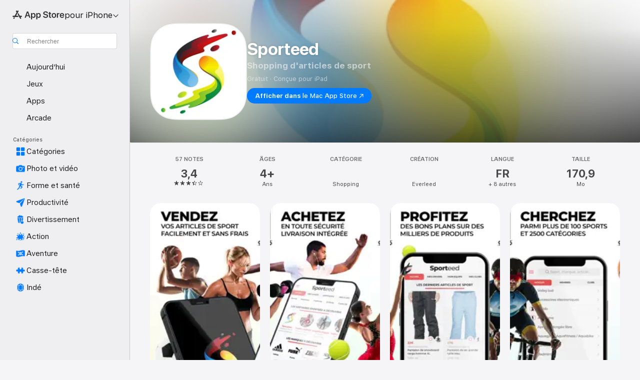

--- FILE ---
content_type: text/html
request_url: https://apps.apple.com/fr/app/sporteed/id1533218707?itsct=apps_box&itscg=30200
body_size: 52222
content:
<!DOCTYPE html>
<html dir="ltr" lang="fr-FR">
    <head>
        <meta charset="utf-8" />
        <meta http-equiv="X-UA-Compatible" content="IE=edge" />
        <meta name="viewport" content="width=device-width,initial-scale=1" />
        <meta name="applicable-device" content="pc,mobile" />
        <meta name="referrer" content="strict-origin" />

        <link
            rel="apple-touch-icon"
            sizes="180x180"
            href="/assets/favicon/favicon-180.png"
        />

        <link
            rel="icon"
            type="image/png"
            sizes="32x32"
            href="/assets/favicon/favicon-32.png"
        />

        <link
            rel="icon"
            type="image/png"
            sizes="16x16"
            href="/assets/favicon/favicon-16.png"
        />

        <link
            rel="mask-icon"
            href="/assets/favicon/favicon.svg"
            color="#1d70f2"
        />

        <link rel="manifest" href="/manifest.json" />
        <title>‎App Sporteed - App Store</title><!-- HEAD_svelte-h7hqm6_START --><meta name="version" content="2550.11.0-external"><!-- HEAD_svelte-h7hqm6_END --><!-- HEAD_svelte-1frznod_START --><link rel="preconnect" href="//www.apple.com/wss/fonts" crossorigin="anonymous"><link rel="stylesheet" as="style" href="//www.apple.com/wss/fonts?families=SF+Pro,v4%7CSF+Pro+Icons,v1&amp;display=swap" type="text/css" referrerpolicy="strict-origin-when-cross-origin"><!-- HEAD_svelte-1frznod_END --><!-- HEAD_svelte-eg3hvx_START -->    <meta name="description" content="Téléchargez Sporteed de Everleed dans l’App Store. Consultez les captures d’écran, les notes et avis, les astuces d’autres utilisateurs et plus de jeux comme…">  <link rel="canonical" href="https://apps.apple.com/fr/app/sporteed/id1533218707">        <meta name="apple:title" content="App Sporteed - App Store"> <meta name="apple:description" content="Téléchargez Sporteed de Everleed dans l’App Store. Consultez les captures d’écran, les notes et avis, les astuces d’autres utilisateurs et plus de jeux comme…">   <meta property="og:title" content="App Sporteed - App Store"> <meta property="og:description" content="Téléchargez Sporteed de Everleed dans l’App Store. Consultez les captures d’écran, les notes et avis, les astuces d’autres utilisateurs et plus de jeux comme…"> <meta property="og:site_name" content="App Store"> <meta property="og:url" content="https://apps.apple.com/fr/app/sporteed/id1533218707"> <meta property="og:image" content="https://is1-ssl.mzstatic.com/image/thumb/Purple112/v4/01/aa/63/01aa6309-b1c9-1ee1-7d54-501a543db5db/AppIcon-0-0-1x_U007emarketing-0-0-0-10-0-0-sRGB-0-0-0-GLES2_U002c0-512MB-85-220-0-0.png/1200x630wa.jpg"> <meta property="og:image:secure_url" content="https://is1-ssl.mzstatic.com/image/thumb/Purple112/v4/01/aa/63/01aa6309-b1c9-1ee1-7d54-501a543db5db/AppIcon-0-0-1x_U007emarketing-0-0-0-10-0-0-sRGB-0-0-0-GLES2_U002c0-512MB-85-220-0-0.png/1200x630wa.jpg"> <meta property="og:image:alt" content="Sporteed dans l’App Store"> <meta property="og:image:width" content="1200"> <meta property="og:image:height" content="630"> <meta property="og:image:type" content="image/jpg">  <meta property="og:locale" content="fr_FR">    <meta name="twitter:title" content="App Sporteed - App Store"> <meta name="twitter:description" content="Téléchargez Sporteed de Everleed dans l’App Store. Consultez les captures d’écran, les notes et avis, les astuces d’autres utilisateurs et plus de jeux comme…"> <meta name="twitter:site" content="@AppStore"> <meta name="twitter:image" content="https://is1-ssl.mzstatic.com/image/thumb/Purple112/v4/01/aa/63/01aa6309-b1c9-1ee1-7d54-501a543db5db/AppIcon-0-0-1x_U007emarketing-0-0-0-10-0-0-sRGB-0-0-0-GLES2_U002c0-512MB-85-220-0-0.png/1200x630wa.jpg"> <meta name="twitter:image:alt" content="Sporteed dans l’App Store">    <script id="organization" type="application/ld+json">{"@context":"https://schema.org","@id":"https://apps.apple.com/#organization","@type":"Organization","name":"App Store","url":"https://apps.apple.com","logo":"https://apps.apple.com/assets/app-store.png","sameAs":["https://www.wikidata.org/wiki/Q368215","https://twitter.com/AppStore","https://www.instagram.com/appstore/","https://www.facebook.com/appstore/"],"parentOrganization":{"@type":"Organization","name":"Apple","@id":"https://www.apple.com/#organization","url":"https://www.apple.com/"}}</script>   <!-- HTML_TAG_START -->
                <script id=software-application type="application/ld+json">
                    {"@context":"https://schema.org","@type":"SoftwareApplication","name":"Sporteed","description":"Achetez et vendez vos articles de sport neufs ou d'occasion et rejoignez la communauté des éco sportifs.\n\nTéléchargez l'app Sporteed, première plateforme communautaire, 100% sport, dédiée à l'achat et la vente de produits de sport d'occasions et de seconde main entre particuliers. Equipez vous à moindre coût et faites fonctionner l'économie circulaire.\n\nVendez vos baskets, vêtements, articles de sport sur Sporteed en moins de 30 secondes, et offrez leur une seconde carrière. Augmentez votre pouvoir d'achat et  ré équipez vous comme un pro.\n\nFaites votre choix en quelques clics parmi plus de 4500 catégories réparties dans plus de 100 sports et faites vous livrer à domicile ou récupérez votre colis dans un point relais proche de chez vous.\n\nEffectuez vos achats et ventes en toute sécurité grâce à nos prestataires de paiement sécurisé agréé au niveau européen et utilisez l'argent de vos ventes pour renouveler votre matériel de sport sur notre plateforme. Vous pouvez aussi transférer sur votre compte en banque l'argent de vos ventes.\n\nQue vous envoyez un colis ou que soyez en attente de sa réception, suivez chacun de vos articles par l'intermédiaire des notifications et/ou des emails de suivi proposés sur Sporteed.\n\nSporteed intègre également un réseau social pour suivre des membres spécialistes d'un sport, des membre \"VIP\", des \"Pros\" ou des \"Clubs\". ","image":"https://is1-ssl.mzstatic.com/image/thumb/Purple112/v4/01/aa/63/01aa6309-b1c9-1ee1-7d54-501a543db5db/AppIcon-0-0-1x_U007emarketing-0-0-0-10-0-0-sRGB-0-0-0-GLES2_U002c0-512MB-85-220-0-0.png/1200x630wa.png","availableOnDevice":"iPhone, iPad, iPod","operatingSystem":"Nécessite iOS 11.0 ou une version ultérieure. Compatible avec l’iPhone, l’iPad et l’iPod touch.","offers":{"@type":"Offer","price":0,"priceCurrency":"EUR","category":"free"},"applicationCategory":"Shopping","aggregateRating":{"@type":"AggregateRating","ratingValue":3.4,"reviewCount":57},"author":{"@type":"Organization","name":"Everleed","url":"https://apps.apple.com/fr/developer/everleed/id1533218710"}}
                </script>
                <!-- HTML_TAG_END -->    <!-- HEAD_svelte-eg3hvx_END -->
      <script type="module" crossorigin src="/assets/index~CmXAGhvsky.js"></script>
      <link rel="stylesheet" crossorigin href="/assets/index~BZJvkGJD8q.css">
      <script type="module">import.meta.url;import("_").catch(()=>1);async function* g(){};window.__vite_is_modern_browser=true;</script>
      <script type="module">!function(){if(window.__vite_is_modern_browser)return;console.warn("vite: loading legacy chunks, syntax error above and the same error below should be ignored");var e=document.getElementById("vite-legacy-polyfill"),n=document.createElement("script");n.src=e.src,n.onload=function(){System.import(document.getElementById('vite-legacy-entry').getAttribute('data-src'))},document.body.appendChild(n)}();</script>
    </head>

    <body>

        <div class="body-container">
               <div class="app-container svelte-sh6d9r" data-testid="app-container"><div class="navigation-container svelte-sh6d9r"><div class="navigation-wrapper svelte-1qmvp5w"><nav data-testid="navigation" class="navigation svelte-13li0vp"><div class="navigation__header svelte-13li0vp"><div slot="logo" class="platform-selector-container svelte-1qmvp5w"><span id="app-store-icon-contianer" class="app-store-icon-container svelte-1qmvp5w" role="img" aria-label="App Store"><svg width="121" height="21" viewBox="0 0 121 21" xmlns="http://www.w3.org/2000/svg" focusable="false"><g fill="currentColor" fill-rule="nonzero" opacity=".9"><path d="M11.417 12.204H8.094l5.8-10.067c.19-.328.25-.683.178-1.065a1.214 1.214 0 0 0-.637-.87c-.357-.21-.717-.25-1.082-.121a1.43 1.43 0 0 0-.811.684l-.575.942-.572-.942a1.46 1.46 0 0 0-.81-.69c-.361-.132-.722-.09-1.084.128-.354.204-.563.495-.628.874-.065.379-.003.732.188 1.06L9.412 4.45l-4.49 7.755H1.434c-.37 0-.7.126-.994.378-.293.253-.44.583-.44.992 0 .404.147.731.44.983.293.252.625.378.994.378h11.979a2.449 2.449 0 0 0-.017-1.242 2.097 2.097 0 0 0-.66-1.06c-.327-.286-.767-.429-1.32-.429Zm9.086 0h-3.477l-3.798-6.559c-.38.28-.65.694-.811 1.244a4.654 4.654 0 0 0-.154 1.755c.058.62.226 1.172.506 1.656l4.798 8.288c.184.327.457.555.818.685.36.13.721.093 1.084-.112.355-.199.569-.489.64-.87.072-.382.013-.74-.179-1.073L18.6 14.935h1.904c.374 0 .707-.126.998-.378.29-.252.436-.58.436-.983 0-.409-.146-.74-.436-.992a1.479 1.479 0 0 0-.998-.378Zm-17.72 3.713-.758 1.3c-.19.334-.251.69-.184 1.069.068.378.276.67.625.875.368.21.732.249 1.094.116a1.51 1.51 0 0 0 .818-.689l1.106-1.881c-.088-.159-.257-.325-.506-.498a2.474 2.474 0 0 0-.937-.374c-.376-.075-.795-.048-1.257.082ZM28.145 16.906h2.768l1.251-3.825h5.506l1.251 3.825h2.78L36.408 2.109h-2.973l-5.291 14.797Zm6.747-12.162h.061l2.05 6.296h-4.172l2.06-6.296ZM43.013 20.494h2.553V15.07h.051c.615 1.272 1.856 2.05 3.404 2.05 2.728 0 4.471-2.152 4.471-5.639v-.01c0-3.507-1.743-5.66-4.501-5.66-1.559 0-2.748.8-3.374 2.102h-.051V6.036h-2.553v14.458Zm5.219-5.526c-1.58 0-2.687-1.364-2.687-3.487v-.01c0-2.133 1.108-3.507 2.687-3.507 1.63 0 2.656 1.333 2.656 3.507v.01c0 2.143-1.026 3.487-2.656 3.487ZM55.133 20.494h2.553V15.07h.051c.616 1.272 1.856 2.05 3.405 2.05 2.727 0 4.47-2.152 4.47-5.639v-.01c0-3.507-1.743-5.66-4.501-5.66-1.559 0-2.748.8-3.374 2.102h-.051V6.036h-2.553v14.458Zm5.219-5.526c-1.58 0-2.687-1.364-2.687-3.487v-.01c0-2.133 1.108-3.507 2.687-3.507 1.63 0 2.656 1.333 2.656 3.507v.01c0 2.143-1.026 3.487-2.656 3.487ZM76.912 17.162c3.61 0 5.783-1.754 5.783-4.512v-.01c0-2.307-1.343-3.558-4.42-4.194l-1.599-.328c-1.784-.37-2.594-.984-2.594-2.03v-.01c0-1.18 1.077-1.99 2.81-2 1.66 0 2.799.769 2.973 2.06l.02.124h2.533l-.01-.174c-.154-2.533-2.266-4.235-5.496-4.235-3.189 0-5.476 1.763-5.486 4.368v.01c0 2.205 1.436 3.558 4.348 4.163l1.59.328c1.906.4 2.676.995 2.676 2.102v.01c0 1.272-1.17 2.103-3.036 2.103-1.856 0-3.158-.79-3.353-2.061l-.02-.123h-2.533l.01.154c.175 2.655 2.41 4.255 5.804 4.255ZM88.458 17.12c.513 0 .964-.05 1.261-.091V15.11c-.174.01-.369.041-.615.041-.933 0-1.405-.338-1.405-1.405V8.005h2.02V6.036H87.7V3.278h-2.594v2.758h-1.538v1.97h1.538v5.957c0 2.235 1.077 3.158 3.353 3.158ZM96.271 17.12c3.19 0 5.26-2.122 5.26-5.649v-.02c0-3.507-2.101-5.64-5.27-5.64-3.158 0-5.25 2.153-5.25 5.64v.02c0 3.517 2.061 5.65 5.26 5.65Zm.01-2.06c-1.63 0-2.665-1.302-2.665-3.589v-.02c0-2.256 1.056-3.569 2.645-3.569 1.62 0 2.666 1.302 2.666 3.568v.021c0 2.276-1.035 3.589-2.645 3.589ZM103.172 16.906h2.554v-6.307c0-1.61.871-2.522 2.317-2.522.43 0 .82.061 1.036.143V5.913a3.326 3.326 0 0 0-.81-.102c-1.251 0-2.154.79-2.492 2.102h-.051V6.036h-2.554v10.87ZM115.17 17.12c2.84 0 4.44-1.68 4.778-3.352l.03-.113h-2.389l-.02.072c-.246.728-1.077 1.405-2.348 1.405-1.661 0-2.707-1.128-2.748-3.036h7.608v-.82c0-3.281-1.928-5.465-5.035-5.465s-5.106 2.256-5.106 5.68v.01c0 3.456 1.969 5.62 5.23 5.62Zm-.093-9.31c1.354 0 2.338.862 2.523 2.584h-5.097c.205-1.671 1.22-2.584 2.574-2.584Z" style="mix-blend-mode:normal" transform="translate(.086 .095)"></path></g></svg></span> <nav class="svelte-1hs3qpl"> <button class="menu-trigger svelte-bmr6en" aria-controls="c98801ae-2aff-4535-a31c-ad2902dcfd40" aria-haspopup="menu" aria-expanded="false"><span class="platform-selector-text svelte-1hs3qpl" id="platform-selector-text" aria-labelledby="app-store-icon-contianer platform-selector-text" aria-haspopup="menu">pour iPhone    <svg xmlns="http://www.w3.org/2000/svg" viewBox="0 0 109.73 100" style="overflow:visible" aria-hidden="false"><path fill="none" d="M0-15h109.73v120H0z"></path><path d="M54.884 70.758c1.234 0 2.435-.477 3.286-1.431l37.78-38.673c.818-.829 1.316-1.885 1.316-3.139 0-2.538-1.907-4.496-4.444-4.496-1.192 0-2.383.528-3.202 1.295L52.251 62.483h5.225l-37.38-38.169c-.808-.767-1.907-1.295-3.139-1.295-2.549 0-4.496 1.958-4.496 4.496 0 1.254.508 2.32 1.326 3.15l37.822 38.673c.891.953 1.99 1.42 3.275 1.42Z"></path></svg></span></button> <ul id="c98801ae-2aff-4535-a31c-ad2902dcfd40" hidden tabindex="-1" class="menu-popover focus-visible svelte-bmr6en"><li class="menu-item svelte-bmr6en" role="presentation"><a href="https://apps.apple.com/fr/iphone/today" data-test-id="internal-link"><span class="platform-selector svelte-rn3aot is-active"><div class="icon-container svelte-rn3aot">      <svg viewBox="0 0 62.771 103.335" aria-hidden="false"><path d="M13.275 103.335h36.169c7.963 0 13.326-5.053 13.326-12.665V12.665C62.771 5.053 57.407 0 49.444 0H13.275C5.301 0 0 5.053 0 12.665V90.67c0 7.612 5.301 12.665 13.275 12.665Zm1.005-7.842c-4.09 0-6.427-2.183-6.427-6.116V13.959c0-3.933 2.338-6.106 6.427-6.106h6.27c.766 0 1.181.405 1.181 1.173v1.109c.001 2.002 1.35 3.413 3.352 3.413h12.605c2.054 0 3.34-1.411 3.34-3.413v-1.11c0-.766.415-1.171 1.183-1.171h6.228c4.141-.001 6.427 2.172 6.427 6.106v75.417c0 3.933-2.286 6.116-6.427 6.116Zm6.775-3.581h20.712c1.296 0 2.27-.924 2.27-2.282s-.973-2.27-2.269-2.27H21.055c-1.358 0-2.27.912-2.27 2.27s.912 2.282 2.27 2.282Z" fill="currentColor"></path></svg></div> <span class="platform-title svelte-rn3aot" aria-label="App Store pour iPhone">iPhone</span> </span></a>  </li><li class="menu-item svelte-bmr6en" role="presentation"><a href="https://apps.apple.com/fr/ipad/today" data-test-id="internal-link"><span class="platform-selector svelte-rn3aot"><div class="icon-container svelte-rn3aot">      <svg viewBox="0 0 115.09 89.912" aria-hidden="false"><path d="M15.318 89.912h84.454c10.232 0 15.318-5.107 15.318-15.163V15.163C115.09 5.107 110.004 0 99.772 0H15.318C5.138 0 0 5.086 0 15.163v59.586c0 10.077 5.138 15.163 15.318 15.163Zm.125-7.905c-4.877 0-7.59-2.558-7.59-7.641v-58.82c0-5.032 2.713-7.64 7.59-7.64h84.204c4.834-.001 7.59 2.607 7.59 7.639v58.821c-.001 5.083-2.757 7.64-7.591 7.64Zm23.253-3.739h37.75c1.305 0 2.228-.86 2.228-2.218.001-1.41-.922-2.28-2.229-2.28H38.696c-1.306-.002-2.28.868-2.28 2.278-.001 1.36.974 2.222 2.279 2.222Z" fill="currentColor"></path></svg></div> <span class="platform-title svelte-rn3aot" aria-label="App Store pour iPad">iPad</span> </span></a>  </li><li class="menu-item svelte-bmr6en" role="presentation"><a href="https://apps.apple.com/fr/mac/discover" data-test-id="internal-link"><span class="platform-selector svelte-rn3aot"><div class="icon-container svelte-rn3aot">      <svg viewBox="0 0 140.769 79.424" aria-hidden="false"><path d="M0 73.887c0 3.049 2.478 5.537 5.475 5.537h129.82c3.038 0 5.475-2.488 5.475-5.537 0-3.09-2.437-5.578-5.475-5.578H124.59v-57.96C124.59 3.52 120.956 0 114.136 0H26.633c-6.457 0-10.452 3.52-10.452 10.35v57.958H5.475C2.478 68.309 0 70.797 0 73.887Zm24.086-5.578V12.585c0-3.161 1.529-4.742 4.7-4.742h83.198c3.171 0 4.751 1.58 4.751 4.742V68.31ZM55.65 7.843h1.244c.728 0 1.143.363 1.143 1.183v.591c0 2.003 1.286 3.413 3.392 3.413h18.036c1.992 0 3.289-1.41 3.289-3.413v-.591c0-.82.415-1.183 1.183-1.183h1.246v-4.02H55.649Z" fill="currentColor"></path></svg></div> <span class="platform-title svelte-rn3aot" aria-label="App Store pour Mac">Mac</span> </span></a>  </li><li class="menu-item svelte-bmr6en" role="presentation"><a href="https://apps.apple.com/fr/vision/apps-and-games" data-test-id="internal-link"><span class="platform-selector svelte-rn3aot"><div class="icon-container svelte-rn3aot">      <svg xmlns="http://www.w3.org/2000/svg" viewBox="0 0 171.057 120" aria-hidden="false"><path d="M45.735 99.548c-19.145 0-33.274-16.993-33.274-39.752 0-37.652 33.058-41.401 73.067-41.401 40.01 0 73.068 3.719 73.068 41.401 0 22.759-14.122 39.752-33.238 39.752-19.916 0-29.459-16.541-39.83-16.541-10.378 0-19.906 16.541-39.793 16.541zm79.732-10.561c13.801 0 22.622-11.339 22.622-29.191 0-28.302-23.431-30.902-62.561-30.902-39.13 0-62.561 2.637-62.561 30.902 0 17.852 8.821 29.191 22.659 29.191 17.367 0 23.469-16.523 39.902-16.523 16.426 0 22.573 16.523 39.939 16.523z" fill="currentColor"></path></svg></div> <span class="platform-title svelte-rn3aot" aria-label="App Store pour Vision">Vision</span> </span></a>  </li><li class="menu-item svelte-bmr6en" role="presentation"><a href="https://apps.apple.com/fr/watch/apps-and-games" data-test-id="internal-link"><span class="platform-selector svelte-rn3aot"><div class="icon-container svelte-rn3aot">      <svg viewBox="0 0 70.762 104.469" aria-hidden="false"><path d="M0 71.965c0 7.57 2.937 13.122 8.492 16.165 2.698 1.442 4.232 3.256 5.26 6.483l1.518 5.26c.934 3.123 3.102 4.597 6.39 4.597h22.554c3.403-.001 5.416-1.423 6.391-4.596l1.58-5.261c.965-3.227 2.552-5.04 5.198-6.483 5.555-3.043 8.492-8.595 8.492-16.165V32.503c0-7.569-2.937-13.122-8.492-16.163-2.646-1.444-4.233-3.257-5.198-6.484l-1.58-5.261C49.733 1.525 47.565 0 44.215 0H21.66c-3.288 0-5.456 1.473-6.39 4.595l-1.518 5.26c-.976 3.177-2.51 5.094-5.26 6.485C2.989 19.226 0 24.83 0 32.503Zm64.824-23.17h1.767c2.499-.001 4.171-1.745 4.171-4.474v-6.626c0-2.78-1.67-4.524-4.171-4.524h-1.767ZM7.129 70.92V33.56c0-7.297 4.261-11.673 11.351-11.673h28.925c7.141 0 11.34 4.376 11.34 11.673v37.36c.001 7.285-4.198 11.66-11.339 11.66H18.48c-7.09.001-11.35-4.374-11.35-11.66Z" fill="currentColor"></path></svg></div> <span class="platform-title svelte-rn3aot" aria-label="App Store pour Watch">Watch</span> </span></a>  </li><li class="menu-item svelte-bmr6en" role="presentation"><a href="https://apps.apple.com/fr/tv/discover" data-test-id="internal-link"><span class="platform-selector svelte-rn3aot"><div class="icon-container svelte-rn3aot">      <svg viewBox="0 0 122.045 97.575" aria-hidden="false"><path d="M12.523 81.04h97c8.227 0 12.521-4.307 12.521-12.524V12.575C122.045 4.305 117.75 0 109.522 0h-97C4.296 0 0 4.306 0 12.575v55.942c0 8.217 4.295 12.522 12.523 12.522ZM36.49 97.574h49.065a3.93 3.93 0 0 0 3.937-3.914c0-2.249-1.74-3.979-3.937-3.979H36.49c-2.197-.001-3.937 1.729-3.937 3.978a3.93 3.93 0 0 0 3.937 3.916ZM12.658 73.186c-3.172 0-4.805-1.622-4.805-4.794V12.699c0-3.224 1.633-4.845 4.805-4.845h96.73c3.17 0 4.802 1.621 4.802 4.845v55.693c.001 3.172-1.63 4.794-4.803 4.794Z" fill="currentColor"></path></svg></div> <span class="platform-title svelte-rn3aot" aria-label="App Store pour TV">TV</span> </span></a>  </li> </ul></nav></div> <div class="search-input-container svelte-1qmvp5w"><div class="search-input-wrapper svelte-f3zl7m"><div data-testid="amp-search-input" aria-controls="search-suggestions" aria-expanded="false" aria-haspopup="listbox" aria-owns="search-suggestions" class="search-input-container svelte-rg26q6" tabindex="-1" role=""><div class="flex-container svelte-rg26q6"><form id="search-input-form" class="svelte-rg26q6"><svg height="16" width="16" viewBox="0 0 16 16" class="search-svg" aria-hidden="true"><path d="M11.87 10.835c.018.015.035.03.051.047l3.864 3.863a.735.735 0 1 1-1.04 1.04l-3.863-3.864a.744.744 0 0 1-.047-.051 6.667 6.667 0 1 1 1.035-1.035zM6.667 12a5.333 5.333 0 1 0 0-10.667 5.333 5.333 0 0 0 0 10.667z"></path></svg> <input value="" aria-autocomplete="list" aria-multiline="false" aria-controls="search-suggestions" aria-label="Search" placeholder="Rechercher" spellcheck="false" autocomplete="off" autocorrect="off" autocapitalize="off" type="text" inputmode="search" class="search-input__text-field svelte-rg26q6" data-testid="search-input__text-field"></form> </div> <div data-testid="search-scope-bar"></div>   </div> </div></div> </div> <div data-testid="navigation-content" class="navigation__content svelte-13li0vp" id="navigation" aria-hidden="false"><div class="navigation__scrollable-container svelte-13li0vp"><div data-testid="navigation-items-primary" class="navigation-items navigation-items--primary svelte-ng61m8"> <ul class="navigation-items__list svelte-ng61m8">  <li class="navigation-item navigation-item__LandingPage_iphone/today_Intent svelte-1a5yt87" aria-selected="false" data-testid="navigation-item"> <a href="https://apps.apple.com/fr/iphone/today" class="navigation-item__link svelte-1a5yt87" role="button" data-testid="https://apps.apple.com/fr/iphone/today" aria-pressed="false"><div class="navigation-item__content svelte-zhx7t9"> <span class="navigation-item__icon svelte-zhx7t9"> <svg xmlns="http://www.w3.org/2000/svg" viewBox="0 0 107.046 120" aria-hidden="true"><path d="M34.77 32.741h39.37c1.72 0 3.005-1.337 3.005-3.058 0-1.658-1.285-2.943-3.005-2.943H34.77c-1.783 0-3.109 1.285-3.109 2.943 0 1.721 1.326 3.058 3.109 3.058zm0 14.16h23.071c1.731 0 3.057-1.337 3.057-3.047 0-1.669-1.326-2.943-3.057-2.943H34.77c-1.783 0-3.109 1.274-3.109 2.943 0 1.71 1.326 3.047 3.109 3.047zm.769 48.307h36.02c4.299 0 6.521-2.212 6.521-6.511V61.581c0-4.299-2.222-6.51-6.521-6.51h-36.02c-4.144 0-6.573 2.211-6.573 6.51v27.116c0 4.299 2.429 6.511 6.573 6.511zm-23.078 1.796c0 10.232 5.034 15.318 15.111 15.318h51.851c10.087 0 15.163-5.086 15.163-15.318v-74.03c0-10.18-5.076-15.317-15.163-15.317H27.572c-10.077 0-15.111 5.137-15.111 15.317zm7.853-.124V23.099c0-4.876 2.61-7.589 7.693-7.589H79.04c5.031 0 7.651 2.713 7.651 7.589V96.88c0 4.876-2.62 7.589-7.651 7.589H28.007c-5.083 0-7.693-2.713-7.693-7.589z"></path></svg> </span> <span class="navigation-item__label svelte-zhx7t9"> Aujourd’hui </span> </div></a>  </li>  <li class="navigation-item navigation-item__LandingPage_iphone/games_Intent svelte-1a5yt87" aria-selected="false" data-testid="navigation-item"> <a href="https://apps.apple.com/fr/iphone/games" class="navigation-item__link svelte-1a5yt87" role="button" data-testid="https://apps.apple.com/fr/iphone/games" aria-pressed="false"><div class="navigation-item__content svelte-zhx7t9"> <span class="navigation-item__icon svelte-zhx7t9"> <svg xmlns="http://www.w3.org/2000/svg" viewBox="0 0 20.904 20.654" aria-hidden="true"><path d="M8.118 20.508c1.026-.225 2.842-.86 3.74-1.553 1.3-1.006 1.924-2.11 1.827-3.896l-.03-.899c.83-.566 1.631-1.26 2.403-2.05 2.715-2.784 4.482-7.208 4.482-11.065C20.54.459 20.071 0 19.485 0c-3.847 0-8.271 1.768-11.054 4.473-.82.81-1.504 1.591-2.06 2.412l-.89-.03c-1.718-.078-2.86.46-3.896 1.817-.693.918-1.338 2.715-1.562 3.75-.147.713.449 1.035.976.898 1.152-.224 2.393-.722 3.399-.644v.634c-.02.45.039.733.38 1.085l1.368 1.357c.36.351.634.42 1.084.4l.625-.02c.107 1.036-.372 2.247-.635 3.4-.186.663.283 1.113.898.976ZM13.89 8.71a2.065 2.065 0 0 1-2.07-2.07c0-1.153.917-2.08 2.07-2.08a2.076 2.076 0 1 1 0 4.15ZM2.59 19.1l1.651-.048c.537-.01.967-.176 1.319-.528.44-.44.556-1.064.478-1.494-.058-.351-.41-.449-.566-.166-.069.098-.127.196-.244.303-.245.254-.43.313-.743.332l-.966.059a.265.265 0 0 1-.274-.264l.059-.977c.02-.322.088-.508.332-.732a1.53 1.53 0 0 1 .312-.244c.274-.127.176-.527-.166-.576a1.78 1.78 0 0 0-1.494.488c-.361.371-.527.781-.537 1.309l-.049 1.65c-.02.547.352.908.889.889Z" fill="currentColor"></path></svg> </span> <span class="navigation-item__label svelte-zhx7t9"> Jeux </span> </div></a>  </li>  <li class="navigation-item navigation-item__LandingPage_iphone/apps_Intent svelte-1a5yt87" aria-selected="false" data-testid="navigation-item"> <a href="https://apps.apple.com/fr/iphone/apps" class="navigation-item__link svelte-1a5yt87" role="button" data-testid="https://apps.apple.com/fr/iphone/apps" aria-pressed="false"><div class="navigation-item__content svelte-zhx7t9"> <span class="navigation-item__icon svelte-zhx7t9"> <svg xmlns="http://www.w3.org/2000/svg" viewBox="0 0 24.805 23.486" aria-hidden="true"><g fill="currentColor"><path d="m2.48 15.137 6.036 2.754c1.445.664 2.578.976 3.7.976 1.134 0 2.266-.312 3.712-.976l6.035-2.754c.044-.02.087-.04.127-.063.458.395.625.835.625 1.293 0 .674-.352 1.299-1.475 1.807l-6.025 2.754c-1.26.576-2.158.82-2.998.82-.83 0-1.729-.244-2.988-.82l-6.026-2.754C2.08 17.666 1.73 17.04 1.73 16.367c0-.459.163-.9.622-1.294Z"></path><path d="m2.48 10.479 6.036 2.763c1.445.654 2.578.977 3.7.977 1.134 0 2.266-.322 3.712-.977l6.035-2.764c.036-.016.07-.032.103-.05.476.397.649.844.649 1.31 0 .674-.352 1.3-1.475 1.817l-6.025 2.744c-1.26.576-2.158.82-2.998.82-.83 0-1.729-.244-2.988-.82l-6.026-2.744c-1.123-.518-1.474-1.143-1.474-1.817 0-.466.168-.914.646-1.311Z"></path><path d="M12.217 12.49c.84 0 1.738-.244 2.998-.82l6.025-2.754c1.123-.508 1.475-1.133 1.475-1.807 0-.683-.361-1.308-1.475-1.816l-6.045-2.744c-1.23-.557-2.129-.82-2.978-.82-.84 0-1.739.263-2.979.82L3.203 5.293C2.08 5.801 1.73 6.426 1.73 7.109c0 .674.351 1.3 1.474 1.807L9.23 11.67c1.26.576 2.158.82 2.988.82Z"></path></g></svg> </span> <span class="navigation-item__label svelte-zhx7t9"> Apps </span> </div></a>  </li>  <li class="navigation-item navigation-item__LandingPage_iphone/arcade_Intent svelte-1a5yt87" aria-selected="false" data-testid="navigation-item"> <a href="https://apps.apple.com/fr/iphone/arcade" class="navigation-item__link svelte-1a5yt87" role="button" data-testid="https://apps.apple.com/fr/iphone/arcade" aria-pressed="false"><div class="navigation-item__content svelte-zhx7t9"> <span class="navigation-item__icon svelte-zhx7t9"> <svg xmlns="http://www.w3.org/2000/svg" viewBox="0 0 23.623 21.396" aria-hidden="true"><path d="M11.63 21.396a7.621 7.621 0 0 0 3.282-.712l6.777-3.047c1.055-.479 1.573-.87 1.573-1.7v-.742c0-.322-.342-.39-.528-.302l-7.275 3.3a9.272 9.272 0 0 1-3.818.82c-1.309 0-2.373-.175-3.819-.84l-7.285-3.3c-.185-.088-.537 0-.537.322v.742c0 .83.518 1.221 1.582 1.7l6.768 3.047c.918.41 1.923.712 3.28.712Zm.01-3.72a7.972 7.972 0 0 0 3.301-.703l6.895-3.135c.596-.273 1.426-.732 1.426-1.416 0-.684-.84-1.143-1.446-1.416L14.941 7.87a7.873 7.873 0 0 0-2.45-.654v5.43c0 .283-.333.546-.85.546-.508 0-.84-.263-.84-.546v-5.43c-.899.097-1.7.322-2.451.654l-7.305 3.34c-.703.312-1.016.752-1.016 1.21 0 .46.313.9.996 1.212l7.325 3.34a7.832 7.832 0 0 0 3.29.703Zm-7.09-4.287c-.859 0-1.552-.42-1.552-.957 0-.528.693-.948 1.553-.948s1.543.42 1.543.948c0 .537-.684.957-1.543.957Zm7.09-6.973a3.193 3.193 0 0 1-3.193-3.184C8.447 1.475 9.883.06 11.641.06a3.168 3.168 0 0 1 3.174 3.173 3.176 3.176 0 0 1-3.174 3.184Z" fill="currentColor"></path></svg> </span> <span class="navigation-item__label svelte-zhx7t9"> Arcade </span> </div></a>  </li></ul> </div>   <div slot="after-navigation-items" class="platform-selector-inline svelte-1qmvp5w"><h3 class="svelte-1qmvp5w">Plateforme</h3> <ul class="svelte-1qmvp5w">  <li><a href="https://apps.apple.com/fr/iphone/today" data-test-id="internal-link"><span class="platform svelte-1qmvp5w is-active"><div class="icon-container svelte-1qmvp5w" aria-hidden="true">      <svg viewBox="0 0 62.771 103.335" aria-hidden="false"><path d="M13.275 103.335h36.169c7.963 0 13.326-5.053 13.326-12.665V12.665C62.771 5.053 57.407 0 49.444 0H13.275C5.301 0 0 5.053 0 12.665V90.67c0 7.612 5.301 12.665 13.275 12.665Zm1.005-7.842c-4.09 0-6.427-2.183-6.427-6.116V13.959c0-3.933 2.338-6.106 6.427-6.106h6.27c.766 0 1.181.405 1.181 1.173v1.109c.001 2.002 1.35 3.413 3.352 3.413h12.605c2.054 0 3.34-1.411 3.34-3.413v-1.11c0-.766.415-1.171 1.183-1.171h6.228c4.141-.001 6.427 2.172 6.427 6.106v75.417c0 3.933-2.286 6.116-6.427 6.116Zm6.775-3.581h20.712c1.296 0 2.27-.924 2.27-2.282s-.973-2.27-2.269-2.27H21.055c-1.358 0-2.27.912-2.27 2.27s.912 2.282 2.27 2.282Z" fill="currentColor"></path></svg> </div> <span class="platform-title svelte-1qmvp5w">iPhone</span> </span> </a> </li>  <li><a href="https://apps.apple.com/fr/ipad/today" data-test-id="internal-link"><span class="platform svelte-1qmvp5w"><div class="icon-container svelte-1qmvp5w" aria-hidden="true">      <svg viewBox="0 0 115.09 89.912" aria-hidden="false"><path d="M15.318 89.912h84.454c10.232 0 15.318-5.107 15.318-15.163V15.163C115.09 5.107 110.004 0 99.772 0H15.318C5.138 0 0 5.086 0 15.163v59.586c0 10.077 5.138 15.163 15.318 15.163Zm.125-7.905c-4.877 0-7.59-2.558-7.59-7.641v-58.82c0-5.032 2.713-7.64 7.59-7.64h84.204c4.834-.001 7.59 2.607 7.59 7.639v58.821c-.001 5.083-2.757 7.64-7.591 7.64Zm23.253-3.739h37.75c1.305 0 2.228-.86 2.228-2.218.001-1.41-.922-2.28-2.229-2.28H38.696c-1.306-.002-2.28.868-2.28 2.278-.001 1.36.974 2.222 2.279 2.222Z" fill="currentColor"></path></svg> </div> <span class="platform-title svelte-1qmvp5w">iPad</span> </span> </a> </li>  <li><a href="https://apps.apple.com/fr/mac/discover" data-test-id="internal-link"><span class="platform svelte-1qmvp5w"><div class="icon-container svelte-1qmvp5w" aria-hidden="true">      <svg viewBox="0 0 140.769 79.424" aria-hidden="false"><path d="M0 73.887c0 3.049 2.478 5.537 5.475 5.537h129.82c3.038 0 5.475-2.488 5.475-5.537 0-3.09-2.437-5.578-5.475-5.578H124.59v-57.96C124.59 3.52 120.956 0 114.136 0H26.633c-6.457 0-10.452 3.52-10.452 10.35v57.958H5.475C2.478 68.309 0 70.797 0 73.887Zm24.086-5.578V12.585c0-3.161 1.529-4.742 4.7-4.742h83.198c3.171 0 4.751 1.58 4.751 4.742V68.31ZM55.65 7.843h1.244c.728 0 1.143.363 1.143 1.183v.591c0 2.003 1.286 3.413 3.392 3.413h18.036c1.992 0 3.289-1.41 3.289-3.413v-.591c0-.82.415-1.183 1.183-1.183h1.246v-4.02H55.649Z" fill="currentColor"></path></svg> </div> <span class="platform-title svelte-1qmvp5w">Mac</span> </span> </a> </li>  <li><a href="https://apps.apple.com/fr/vision/apps-and-games" data-test-id="internal-link"><span class="platform svelte-1qmvp5w"><div class="icon-container svelte-1qmvp5w" aria-hidden="true">      <svg xmlns="http://www.w3.org/2000/svg" viewBox="0 0 171.057 120" aria-hidden="false"><path d="M45.735 99.548c-19.145 0-33.274-16.993-33.274-39.752 0-37.652 33.058-41.401 73.067-41.401 40.01 0 73.068 3.719 73.068 41.401 0 22.759-14.122 39.752-33.238 39.752-19.916 0-29.459-16.541-39.83-16.541-10.378 0-19.906 16.541-39.793 16.541zm79.732-10.561c13.801 0 22.622-11.339 22.622-29.191 0-28.302-23.431-30.902-62.561-30.902-39.13 0-62.561 2.637-62.561 30.902 0 17.852 8.821 29.191 22.659 29.191 17.367 0 23.469-16.523 39.902-16.523 16.426 0 22.573 16.523 39.939 16.523z" fill="currentColor"></path></svg> </div> <span class="platform-title svelte-1qmvp5w">Vision</span> </span> </a> </li>  <li><a href="https://apps.apple.com/fr/watch/apps-and-games" data-test-id="internal-link"><span class="platform svelte-1qmvp5w"><div class="icon-container svelte-1qmvp5w" aria-hidden="true">      <svg viewBox="0 0 70.762 104.469" aria-hidden="false"><path d="M0 71.965c0 7.57 2.937 13.122 8.492 16.165 2.698 1.442 4.232 3.256 5.26 6.483l1.518 5.26c.934 3.123 3.102 4.597 6.39 4.597h22.554c3.403-.001 5.416-1.423 6.391-4.596l1.58-5.261c.965-3.227 2.552-5.04 5.198-6.483 5.555-3.043 8.492-8.595 8.492-16.165V32.503c0-7.569-2.937-13.122-8.492-16.163-2.646-1.444-4.233-3.257-5.198-6.484l-1.58-5.261C49.733 1.525 47.565 0 44.215 0H21.66c-3.288 0-5.456 1.473-6.39 4.595l-1.518 5.26c-.976 3.177-2.51 5.094-5.26 6.485C2.989 19.226 0 24.83 0 32.503Zm64.824-23.17h1.767c2.499-.001 4.171-1.745 4.171-4.474v-6.626c0-2.78-1.67-4.524-4.171-4.524h-1.767ZM7.129 70.92V33.56c0-7.297 4.261-11.673 11.351-11.673h28.925c7.141 0 11.34 4.376 11.34 11.673v37.36c.001 7.285-4.198 11.66-11.339 11.66H18.48c-7.09.001-11.35-4.374-11.35-11.66Z" fill="currentColor"></path></svg> </div> <span class="platform-title svelte-1qmvp5w">Watch</span> </span> </a> </li>  <li><a href="https://apps.apple.com/fr/tv/discover" data-test-id="internal-link"><span class="platform svelte-1qmvp5w"><div class="icon-container svelte-1qmvp5w" aria-hidden="true">      <svg viewBox="0 0 122.045 97.575" aria-hidden="false"><path d="M12.523 81.04h97c8.227 0 12.521-4.307 12.521-12.524V12.575C122.045 4.305 117.75 0 109.522 0h-97C4.296 0 0 4.306 0 12.575v55.942c0 8.217 4.295 12.522 12.523 12.522ZM36.49 97.574h49.065a3.93 3.93 0 0 0 3.937-3.914c0-2.249-1.74-3.979-3.937-3.979H36.49c-2.197-.001-3.937 1.729-3.937 3.978a3.93 3.93 0 0 0 3.937 3.916ZM12.658 73.186c-3.172 0-4.805-1.622-4.805-4.794V12.699c0-3.224 1.633-4.845 4.805-4.845h96.73c3.17 0 4.802 1.621 4.802 4.845v55.693c.001 3.172-1.63 4.794-4.803 4.794Z" fill="currentColor"></path></svg> </div> <span class="platform-title svelte-1qmvp5w">TV</span> </span> </a> </li></ul></div></div> <div class="navigation__native-cta"></div></div> </nav> </div></div> <div style="display: flex; position: relative; flex-direction: column; min-height: 100vh; "><main class="page-container svelte-sh6d9r">   <dialog data-testid="dialog" class="svelte-1a4zf5b" id="" aria-hidden="true"><div class="modal-content svelte-1lx4bs1"></div> </dialog> <div class="default-page-container svelte-yudjcw" data-testid="default-page-container">    <section data-test-id="shelf-wrapper" class="shelf svelte-1svznay"> <div class="container svelte-1bm25t" style="--background-color: rgb(255,255,255); --background-image: url(https://is1-ssl.mzstatic.com/image/thumb/Purple112/v4/01/aa/63/01aa6309-b1c9-1ee1-7d54-501a543db5db/AppIcon-0-0-1x_U007emarketing-0-0-0-10-0-0-sRGB-0-0-0-GLES2_U002c0-512MB-85-220-0-0.png/400x400bb.webp);"><div class="rotate svelte-1bm25t"></div> <div class="blur svelte-1bm25t"></div> <div class="content-container svelte-1bm25t"><div class="app-icon-contianer svelte-1bm25t without-border" aria-hidden="true"><div class="app-icon svelte-166xw8t     rounded-rect-prerendered" style=""><div data-testid="artwork-component" class="artwork-component artwork-component--aspect-ratio artwork-component--orientation-square svelte-uduhys    artwork-component--fullwidth    artwork-component--has-borders artwork-component--no-anchor" style="
            --artwork-bg-color: rgb(255,255,255);
            --aspect-ratio: 1;
            --placeholder-bg-color: rgb(255,255,255);
       ">   <picture class="svelte-uduhys"><source sizes="200px" srcset="https://is1-ssl.mzstatic.com/image/thumb/Purple112/v4/01/aa/63/01aa6309-b1c9-1ee1-7d54-501a543db5db/AppIcon-0-0-1x_U007emarketing-0-0-0-10-0-0-sRGB-0-0-0-GLES2_U002c0-512MB-85-220-0-0.png/200x200ia-75.webp 200w,https://is1-ssl.mzstatic.com/image/thumb/Purple112/v4/01/aa/63/01aa6309-b1c9-1ee1-7d54-501a543db5db/AppIcon-0-0-1x_U007emarketing-0-0-0-10-0-0-sRGB-0-0-0-GLES2_U002c0-512MB-85-220-0-0.png/400x400ia-75.webp 400w" type="image/webp"> <source sizes="200px" srcset="https://is1-ssl.mzstatic.com/image/thumb/Purple112/v4/01/aa/63/01aa6309-b1c9-1ee1-7d54-501a543db5db/AppIcon-0-0-1x_U007emarketing-0-0-0-10-0-0-sRGB-0-0-0-GLES2_U002c0-512MB-85-220-0-0.png/200x200ia-75.jpg 200w,https://is1-ssl.mzstatic.com/image/thumb/Purple112/v4/01/aa/63/01aa6309-b1c9-1ee1-7d54-501a543db5db/AppIcon-0-0-1x_U007emarketing-0-0-0-10-0-0-sRGB-0-0-0-GLES2_U002c0-512MB-85-220-0-0.png/400x400ia-75.jpg 400w" type="image/jpeg"> <img alt="" class="artwork-component__contents artwork-component__image svelte-uduhys" loading="lazy" src="/assets/artwork/1x1.gif" role="presentation" decoding="async" width="200" height="200" fetchpriority="auto" style="opacity: 1;"></picture> </div> </div> <div class="glow svelte-1bm25t"><div class="app-icon svelte-166xw8t     rounded-rect-prerendered" style=""><div data-testid="artwork-component" class="artwork-component artwork-component--aspect-ratio artwork-component--orientation-square svelte-uduhys    artwork-component--fullwidth    artwork-component--has-borders artwork-component--no-anchor" style="
            --artwork-bg-color: rgb(255,255,255);
            --aspect-ratio: 1;
            --placeholder-bg-color: rgb(255,255,255);
       ">   <picture class="svelte-uduhys"><source sizes="200px" srcset="https://is1-ssl.mzstatic.com/image/thumb/Purple112/v4/01/aa/63/01aa6309-b1c9-1ee1-7d54-501a543db5db/AppIcon-0-0-1x_U007emarketing-0-0-0-10-0-0-sRGB-0-0-0-GLES2_U002c0-512MB-85-220-0-0.png/200x200ia-75.webp 200w,https://is1-ssl.mzstatic.com/image/thumb/Purple112/v4/01/aa/63/01aa6309-b1c9-1ee1-7d54-501a543db5db/AppIcon-0-0-1x_U007emarketing-0-0-0-10-0-0-sRGB-0-0-0-GLES2_U002c0-512MB-85-220-0-0.png/400x400ia-75.webp 400w" type="image/webp"> <source sizes="200px" srcset="https://is1-ssl.mzstatic.com/image/thumb/Purple112/v4/01/aa/63/01aa6309-b1c9-1ee1-7d54-501a543db5db/AppIcon-0-0-1x_U007emarketing-0-0-0-10-0-0-sRGB-0-0-0-GLES2_U002c0-512MB-85-220-0-0.png/200x200ia-75.jpg 200w,https://is1-ssl.mzstatic.com/image/thumb/Purple112/v4/01/aa/63/01aa6309-b1c9-1ee1-7d54-501a543db5db/AppIcon-0-0-1x_U007emarketing-0-0-0-10-0-0-sRGB-0-0-0-GLES2_U002c0-512MB-85-220-0-0.png/400x400ia-75.jpg 400w" type="image/jpeg"> <img alt="" class="artwork-component__contents artwork-component__image svelte-uduhys" loading="lazy" src="/assets/artwork/1x1.gif" role="presentation" decoding="async" width="200" height="200" fetchpriority="auto" style="opacity: 1;"></picture> </div> </div></div></div> <section class="svelte-1bm25t"> <h1 class="svelte-1bm25t">Sporteed</h1> <h2 class="subtitle svelte-1bm25t">Shopping d'articles de sport</h2>  <p class="attributes svelte-1bm25t">Gratuit · Conçue pour iPad</p> <div class="buttons-container svelte-1bm25t">  <button aria-label="Partager" class="svelte-1hg02ca  with-label">   <svg viewBox="0 0 86.639 110.16" aria-hidden="true"><path d="M15.318 110.16H71.32c10.233 0 15.32-5.107 15.32-15.163v-48.65c0-10.067-5.087-15.165-15.319-15.165H57.736v7.896h13.46c4.784 0 7.591 2.62 7.591 7.652v47.884c-.001 5.083-2.808 7.64-7.591 7.64H15.444c-4.878.001-7.591-2.556-7.591-7.639V46.73c0-5.032 2.713-7.652 7.59-7.652h13.481v-7.895H15.318C5.138 31.183 0 36.26 0 46.346v48.651c0 10.077 5.138 15.163 15.318 15.163Z"></path><path d="M43.294 71.932c2.124 0 3.926-1.752 3.926-3.823V18.013l-.32-7.34 3.27 3.489 7.403 7.868a3.662 3.662 0 0 0 2.642 1.16c2.051 0 3.595-1.44 3.595-3.398 0-1.088-.435-1.844-1.202-2.56L46.122 1.306C45.148.332 44.33 0 43.294 0c-.985 0-1.814.332-2.829 1.305L23.97 17.233c-.716.715-1.151 1.471-1.151 2.559 0 1.958 1.481 3.398 3.543 3.398.933 0 1.98-.394 2.684-1.16l7.412-7.868 3.282-3.5-.321 7.351V68.11c0 2.07 1.803 3.822 3.875 3.822Z"></path></svg> Partager </button></div></section></div></div> </section>   <section id="informationRibbon" data-test-id="shelf-wrapper" class="shelf svelte-1svznay   margin-top padding-top"> <div class="inforibbon-shelf-wrapper svelte-zc5hwl">  <div class="horizontal-shelf svelte-9mb6lb" data-test-id="horizontal-shelf"><section data-testid="shelf-component" class="shelf-grid shelf-grid--onhover svelte-12rmzef" style="
            --grid-max-content-xsmall: 144px; --grid-column-gap-xsmall: 10px; --grid-row-gap-xsmall: 0px; --grid-small: 5; --grid-column-gap-small: 20px; --grid-row-gap-small: 0px; --grid-medium: 6; --grid-column-gap-medium: 0px; --grid-row-gap-medium: 0px; --grid-large: 8; --grid-column-gap-large: 0px; --grid-row-gap-large: 0px; --grid-xlarge: 8; --grid-column-gap-xlarge: 0px; --grid-row-gap-xlarge: 0px;
            --grid-type: ProductBadge;
            --grid-rows: 1;
            --standard-lockup-shadow-offset: 15px;
            
        "> <div class="shelf-grid__body svelte-12rmzef" data-testid="shelf-body">   <button disabled aria-label="Page précédente" type="button" class="shelf-grid-nav__arrow shelf-grid-nav__arrow--left svelte-1xmivhv" data-testid="shelf-button-left" style="--offset: 0px;"><svg viewBox="0 0 9 31" xmlns="http://www.w3.org/2000/svg"><path d="M5.275 29.46a1.61 1.61 0 0 0 1.456 1.077c1.018 0 1.772-.737 1.772-1.737 0-.526-.277-1.186-.449-1.62l-4.68-11.912L8.05 3.363c.172-.442.45-1.116.45-1.625A1.702 1.702 0 0 0 6.728.002a1.603 1.603 0 0 0-1.456 1.09L.675 12.774c-.301.775-.677 1.744-.677 2.495 0 .754.376 1.705.677 2.498L5.272 29.46Z"></path></svg></button> <ul slot="shelf-content" class="shelf-grid__list shelf-grid__list--grid-type-ProductBadge shelf-grid__list--grid-rows-1 svelte-12rmzef" role="list" tabindex="-1" data-testid="shelf-item-list">   <li class="shelf-grid__list-item svelte-12rmzef" data-index="0" aria-hidden="true"><div class="svelte-12rmzef">  <a data-test-id="scroll-link" href="#productRatings"><div class="badge-container svelte-bpc9sn"><div class="badge svelte-bpc9sn"><div class="badge-dt svelte-bpc9sn" role="term"> <div class="multiline-clamp svelte-1a7gcr6" style="--mc-lineClamp: var(--defaultClampOverride, 1);" role="text"> <span class="multiline-clamp__text svelte-1a7gcr6">57 notes</span> </div></div> <div class="badge-dd svelte-bpc9sn" role="definition"> <span class="text-container svelte-bpc9sn" aria-hidden="true">3,4</span> <ol class="stars svelte-1fdd9o7" aria-label="3,4 étoiles"><li class="star svelte-1fdd9o7"><svg class="icon" viewBox="0 0 64 64"><path d="M13.559 60.051c1.102.86 2.5.565 4.166-.645l14.218-10.455L46.19 59.406c1.666 1.21 3.037 1.505 4.166.645 1.102-.833 1.344-2.204.672-4.166l-5.618-16.718 14.353-10.32c1.666-1.183 2.338-2.42 1.908-3.764-.43-1.29-1.693-1.935-3.763-1.908l-17.605.108-5.348-16.8C34.308 4.496 33.34 3.5 31.944 3.5c-1.372 0-2.34.995-2.984 2.984L23.61 23.283l-17.605-.108c-2.07-.027-3.333.618-3.763 1.908-.457 1.344.242 2.58 1.909 3.763l14.352 10.321-5.617 16.718c-.672 1.962-.43 3.333.672 4.166Z"></path></svg> </li><li class="star svelte-1fdd9o7"><svg class="icon" viewBox="0 0 64 64"><path d="M13.559 60.051c1.102.86 2.5.565 4.166-.645l14.218-10.455L46.19 59.406c1.666 1.21 3.037 1.505 4.166.645 1.102-.833 1.344-2.204.672-4.166l-5.618-16.718 14.353-10.32c1.666-1.183 2.338-2.42 1.908-3.764-.43-1.29-1.693-1.935-3.763-1.908l-17.605.108-5.348-16.8C34.308 4.496 33.34 3.5 31.944 3.5c-1.372 0-2.34.995-2.984 2.984L23.61 23.283l-17.605-.108c-2.07-.027-3.333.618-3.763 1.908-.457 1.344.242 2.58 1.909 3.763l14.352 10.321-5.617 16.718c-.672 1.962-.43 3.333.672 4.166Z"></path></svg> </li><li class="star svelte-1fdd9o7"><svg class="icon" viewBox="0 0 64 64"><path d="M13.559 60.051c1.102.86 2.5.565 4.166-.645l14.218-10.455L46.19 59.406c1.666 1.21 3.037 1.505 4.166.645 1.102-.833 1.344-2.204.672-4.166l-5.618-16.718 14.353-10.32c1.666-1.183 2.338-2.42 1.908-3.764-.43-1.29-1.693-1.935-3.763-1.908l-17.605.108-5.348-16.8C34.308 4.496 33.34 3.5 31.944 3.5c-1.372 0-2.34.995-2.984 2.984L23.61 23.283l-17.605-.108c-2.07-.027-3.333.618-3.763 1.908-.457 1.344.242 2.58 1.909 3.763l14.352 10.321-5.617 16.718c-.672 1.962-.43 3.333.672 4.166Z"></path></svg> </li><li class="star svelte-1fdd9o7"><div class="partial-star svelte-1fdd9o7" style="--partial-star-width: 40%;"><svg class="icon" viewBox="0 0 64 64"><path d="M13.559 60.051c1.102.86 2.5.565 4.166-.645l14.218-10.455L46.19 59.406c1.666 1.21 3.037 1.505 4.166.645 1.102-.833 1.344-2.204.672-4.166l-5.618-16.718 14.353-10.32c1.666-1.183 2.338-2.42 1.908-3.764-.43-1.29-1.693-1.935-3.763-1.908l-17.605.108-5.348-16.8C34.308 4.496 33.34 3.5 31.944 3.5c-1.372 0-2.34.995-2.984 2.984L23.61 23.283l-17.605-.108c-2.07-.027-3.333.618-3.763 1.908-.457 1.344.242 2.58 1.909 3.763l14.352 10.321-5.617 16.718c-.672 1.962-.43 3.333.672 4.166Z"></path></svg></div> <svg class="icon" viewBox="0 0 64 64"><path d="M13.559 60.051c1.102.86 2.5.565 4.166-.645l14.218-10.455L46.19 59.406c1.666 1.21 3.037 1.505 4.166.645 1.102-.833 1.344-2.204.672-4.166l-5.618-16.718 14.353-10.32c1.666-1.183 2.338-2.42 1.908-3.764-.43-1.29-1.693-1.935-3.763-1.908l-17.605.108-5.348-16.8C34.308 4.496 33.34 3.5 31.944 3.5c-1.372 0-2.34.995-2.984 2.984L23.61 23.283l-17.605-.108c-2.07-.027-3.333.618-3.763 1.908-.457 1.344.242 2.58 1.909 3.763l14.352 10.321-5.617 16.718c-.672 1.962-.43 3.333.672 4.166Zm3.87-5.321c-.054-.054-.027-.081 0-.242l5.349-15.374c.376-1.049.161-1.882-.78-2.527L8.613 27.341c-.134-.08-.161-.134-.134-.215.027-.08.08-.08.242-.08l16.26.295c1.103.027 1.802-.43 2.151-1.532l4.677-15.562c.027-.162.08-.215.134-.215.08 0 .135.053.162.215l4.676 15.562c.35 1.102 1.048 1.559 2.15 1.532l16.261-.296c.162 0 .216 0 .243.081.027.08-.027.134-.135.215l-13.385 9.246c-.94.645-1.156 1.478-.78 2.527l5.35 15.374c.026.161.053.188 0 .242-.055.08-.135.026-.243-.054l-12.928-9.864c-.86-.672-1.855-.672-2.715 0l-12.928 9.864c-.107.08-.188.134-.242.054Z"></path></svg> </li><li class="star svelte-1fdd9o7"><svg class="icon" viewBox="0 0 64 64"><path d="M13.559 60.051c1.102.86 2.5.565 4.166-.645l14.218-10.455L46.19 59.406c1.666 1.21 3.037 1.505 4.166.645 1.102-.833 1.344-2.204.672-4.166l-5.618-16.718 14.353-10.32c1.666-1.183 2.338-2.42 1.908-3.764-.43-1.29-1.693-1.935-3.763-1.908l-17.605.108-5.348-16.8C34.308 4.496 33.34 3.5 31.944 3.5c-1.372 0-2.34.995-2.984 2.984L23.61 23.283l-17.605-.108c-2.07-.027-3.333.618-3.763 1.908-.457 1.344.242 2.58 1.909 3.763l14.352 10.321-5.617 16.718c-.672 1.962-.43 3.333.672 4.166Zm3.87-5.321c-.054-.054-.027-.081 0-.242l5.349-15.374c.376-1.049.161-1.882-.78-2.527L8.613 27.341c-.134-.08-.161-.134-.134-.215.027-.08.08-.08.242-.08l16.26.295c1.103.027 1.802-.43 2.151-1.532l4.677-15.562c.027-.162.08-.215.134-.215.08 0 .135.053.162.215l4.676 15.562c.35 1.102 1.048 1.559 2.15 1.532l16.261-.296c.162 0 .216 0 .243.081.027.08-.027.134-.135.215l-13.385 9.246c-.94.645-1.156 1.478-.78 2.527l5.35 15.374c.026.161.053.188 0 .242-.055.08-.135.026-.243-.054l-12.928-9.864c-.86-.672-1.855-.672-2.715 0l-12.928 9.864c-.107.08-.188.134-.242.054Z"></path></svg> </li> </ol></div></div></div></a> </div></li>   <li class="shelf-grid__list-item svelte-12rmzef" data-index="1" aria-hidden="true"><div class="svelte-12rmzef">  <a data-test-id="scroll-link" href="#information"><div class="badge-container svelte-bpc9sn"><div class="badge svelte-bpc9sn"><div class="badge-dt svelte-bpc9sn" role="term"> <div class="multiline-clamp svelte-1a7gcr6" style="--mc-lineClamp: var(--defaultClampOverride, 1);" role="text"> <span class="multiline-clamp__text svelte-1a7gcr6">Âges</span> </div></div> <div class="badge-dd svelte-bpc9sn" role="definition"><span class="svelte-km1qy2">4+</span>  <div class="multiline-clamp svelte-1a7gcr6" style="--mc-lineClamp: var(--defaultClampOverride, 1);" role="text"> <span class="multiline-clamp__text svelte-1a7gcr6">Ans</span> </div></div></div></div></a> </div></li>   <li class="shelf-grid__list-item svelte-12rmzef" data-index="2" aria-hidden="true"><div class="svelte-12rmzef">  <a data-test-id="scroll-link" href="#information"><div class="badge-container svelte-bpc9sn"><div class="badge svelte-bpc9sn"><div class="badge-dt svelte-bpc9sn" role="term"> <div class="multiline-clamp svelte-1a7gcr6" style="--mc-lineClamp: var(--defaultClampOverride, 1);" role="text"> <span class="multiline-clamp__text svelte-1a7gcr6">Catégorie</span> </div></div> <div class="badge-dd svelte-bpc9sn" role="definition"><div class="artwork-container svelte-bpc9sn" aria-hidden="true"><div data-testid="artwork-component" class="artwork-component artwork-component--aspect-ratio artwork-component--orientation-square svelte-uduhys    artwork-component--fullwidth" style="
            --artwork-bg-color: transparent;
            --aspect-ratio: 1;
            --placeholder-bg-color: transparent;
       ">   <picture class="svelte-uduhys"><source sizes="48px" srcset="https://is1-ssl.mzstatic.com/image/thumb/Features126/v4/9a/c6/3d/9ac63d45-ae18-9c56-aa72-5d89b93078c6/b15aea41-12af-42cf-b366-c528fa35e36b.png/48x48bb.webp 48w,https://is1-ssl.mzstatic.com/image/thumb/Features126/v4/9a/c6/3d/9ac63d45-ae18-9c56-aa72-5d89b93078c6/b15aea41-12af-42cf-b366-c528fa35e36b.png/96x96bb.webp 96w" type="image/webp"> <source sizes="48px" srcset="https://is1-ssl.mzstatic.com/image/thumb/Features126/v4/9a/c6/3d/9ac63d45-ae18-9c56-aa72-5d89b93078c6/b15aea41-12af-42cf-b366-c528fa35e36b.png/48x48bb-60.jpg 48w,https://is1-ssl.mzstatic.com/image/thumb/Features126/v4/9a/c6/3d/9ac63d45-ae18-9c56-aa72-5d89b93078c6/b15aea41-12af-42cf-b366-c528fa35e36b.png/96x96bb-60.jpg 96w" type="image/jpeg"> <img alt="" class="artwork-component__contents artwork-component__image svelte-uduhys" loading="lazy" src="/assets/artwork/1x1.gif" role="presentation" decoding="async" width="48" height="48" fetchpriority="auto" style="opacity: 1;"></picture> </div></div>  <div class="multiline-clamp svelte-1a7gcr6" style="--mc-lineClamp: var(--defaultClampOverride, 1);" role="text"> <span class="multiline-clamp__text svelte-1a7gcr6">Shopping</span> </div></div></div></div></a> </div></li>   <li class="shelf-grid__list-item svelte-12rmzef" data-index="3" aria-hidden="true"><div class="svelte-12rmzef">  <a href="https://apps.apple.com/fr/developer/everleed/id1533218710" data-test-id="internal-link"><div class="badge-container svelte-bpc9sn"><div class="badge svelte-bpc9sn"><div class="badge-dt svelte-bpc9sn" role="term"> <div class="multiline-clamp svelte-1a7gcr6" style="--mc-lineClamp: var(--defaultClampOverride, 1);" role="text"> <span class="multiline-clamp__text svelte-1a7gcr6">Création</span> </div></div> <div class="badge-dd svelte-bpc9sn" role="definition"><div class="icon-container color svelte-bpc9sn" aria-hidden="true">      <svg xmlns="http://www.w3.org/2000/svg" viewBox="0 0 114.778 100" style="overflow:visible" aria-hidden="false"><path fill="none" d="M0-15h114.778v120H0z"></path><path d="M27.779 89.768h59.224c10.232 0 15.318-5.107 15.318-15.163V15.019c0-10.056-5.086-15.163-15.318-15.163H27.779c-10.18 0-15.318 5.086-15.318 15.163v59.586c0 10.077 5.138 15.163 15.318 15.163Zm.125-7.905c-4.877 0-7.59-2.558-7.59-7.641v-58.82c0-5.031 2.713-7.64 7.59-7.64h58.974c4.835 0 7.59 2.609 7.59 7.64v58.82c0 5.083-2.755 7.641-7.59 7.641Zm-4.092 2.888H90.99c-2.839-13.705-16.644-23.662-33.563-23.662-16.97 0-30.775 9.957-33.615 23.662Zm33.605-31.834c9.293.104 16.665-7.808 16.665-18.253 0-9.843-7.372-17.9-16.665-17.9-9.345 0-16.769 8.057-16.717 17.9.052 10.445 7.372 18.202 16.717 18.253Z" fill="currentColor"></path></svg></div>  <div class="multiline-clamp svelte-1a7gcr6" style="--mc-lineClamp: var(--defaultClampOverride, 1);" role="text"> <span class="multiline-clamp__text svelte-1a7gcr6">Everleed</span> </div></div></div></div></a> </div></li>   <li class="shelf-grid__list-item svelte-12rmzef" data-index="4" aria-hidden="true"><div class="svelte-12rmzef">  <a data-test-id="scroll-link" href="#information"><div class="badge-container svelte-bpc9sn"><div class="badge svelte-bpc9sn"><div class="badge-dt svelte-bpc9sn" role="term"> <div class="multiline-clamp svelte-1a7gcr6" style="--mc-lineClamp: var(--defaultClampOverride, 1);" role="text"> <span class="multiline-clamp__text svelte-1a7gcr6">Langue</span> </div></div> <div class="badge-dd svelte-bpc9sn" role="definition"><span class="text-container svelte-bpc9sn">FR</span>  <div class="multiline-clamp svelte-1a7gcr6" style="--mc-lineClamp: var(--defaultClampOverride, 1);" role="text"> <span class="multiline-clamp__text svelte-1a7gcr6">+ 8 autres</span> </div></div></div></div></a> </div></li>   <li class="shelf-grid__list-item svelte-12rmzef" data-index="5" aria-hidden="true"><div class="svelte-12rmzef">  <a data-test-id="scroll-link" href="#information"><div class="badge-container svelte-bpc9sn"><div class="badge svelte-bpc9sn"><div class="badge-dt svelte-bpc9sn" role="term"> <div class="multiline-clamp svelte-1a7gcr6" style="--mc-lineClamp: var(--defaultClampOverride, 1);" role="text"> <span class="multiline-clamp__text svelte-1a7gcr6">Taille</span> </div></div> <div class="badge-dd svelte-bpc9sn" role="definition"><span class="text-container svelte-bpc9sn">170,9</span>  <div class="multiline-clamp svelte-1a7gcr6" style="--mc-lineClamp: var(--defaultClampOverride, 1);" role="text"> <span class="multiline-clamp__text svelte-1a7gcr6">Mo</span> </div></div></div></div></a> </div></li> </ul> <button aria-label="Page suivante" type="button" class="shelf-grid-nav__arrow shelf-grid-nav__arrow--right svelte-1xmivhv" data-testid="shelf-button-right" style="--offset: 0px;"><svg viewBox="0 0 9 31" xmlns="http://www.w3.org/2000/svg"><path d="M5.275 29.46a1.61 1.61 0 0 0 1.456 1.077c1.018 0 1.772-.737 1.772-1.737 0-.526-.277-1.186-.449-1.62l-4.68-11.912L8.05 3.363c.172-.442.45-1.116.45-1.625A1.702 1.702 0 0 0 6.728.002a1.603 1.603 0 0 0-1.456 1.09L.675 12.774c-.301.775-.677 1.744-.677 2.495 0 .754.376 1.705.677 2.498L5.272 29.46Z"></path></svg></button></div> </section> </div></div> </section> <section id="product_media_phone_" data-test-id="shelf-wrapper" class="shelf svelte-1svznay    padding-top">   <div class="horizontal-shelf svelte-9mb6lb" data-test-id="horizontal-shelf"><section data-testid="shelf-component" class="shelf-grid shelf-grid--onhover svelte-12rmzef" style="
            --grid-max-content-xsmall: 144px; --grid-column-gap-xsmall: 10px; --grid-row-gap-xsmall: 0px; --grid-small: 3; --grid-column-gap-small: 20px; --grid-row-gap-small: 0px; --grid-medium: 4; --grid-column-gap-medium: 20px; --grid-row-gap-medium: 0px; --grid-large: 5; --grid-column-gap-large: 20px; --grid-row-gap-large: 0px; --grid-xlarge: 5; --grid-column-gap-xlarge: 20px; --grid-row-gap-xlarge: 0px;
            --grid-type: ScreenshotPhone;
            --grid-rows: 1;
            --standard-lockup-shadow-offset: 15px;
            
        "> <div class="shelf-grid__body svelte-12rmzef" data-testid="shelf-body">   <button disabled aria-label="Page précédente" type="button" class="shelf-grid-nav__arrow shelf-grid-nav__arrow--left svelte-1xmivhv" data-testid="shelf-button-left" style="--offset: 0px;"><svg viewBox="0 0 9 31" xmlns="http://www.w3.org/2000/svg"><path d="M5.275 29.46a1.61 1.61 0 0 0 1.456 1.077c1.018 0 1.772-.737 1.772-1.737 0-.526-.277-1.186-.449-1.62l-4.68-11.912L8.05 3.363c.172-.442.45-1.116.45-1.625A1.702 1.702 0 0 0 6.728.002a1.603 1.603 0 0 0-1.456 1.09L.675 12.774c-.301.775-.677 1.744-.677 2.495 0 .754.376 1.705.677 2.498L5.272 29.46Z"></path></svg></button> <ul slot="shelf-content" class="shelf-grid__list shelf-grid__list--grid-type-ScreenshotPhone shelf-grid__list--grid-rows-1 svelte-12rmzef" role="list" tabindex="-1" data-testid="shelf-item-list">   <li class="shelf-grid__list-item svelte-12rmzef" data-index="0" aria-hidden="true"><div class="svelte-12rmzef"><article class="svelte-11oqtv4" style="--aspect-ratio: 0.46184738955823296;"><div class="artwork-container svelte-11oqtv4 iphone-6-5   portrait"><div data-testid="artwork-component" class="artwork-component artwork-component--aspect-ratio artwork-component--orientation-portrait svelte-uduhys    artwork-component--fullwidth" style="
            --artwork-bg-color: rgb(255,255,255);
            --aspect-ratio: 0.46184738955823296;
            --placeholder-bg-color: rgb(255,255,255);
       ">   <picture class="svelte-uduhys"><source sizes="(max-width:739px) 300px,(min-width:740px) and (max-width:999px) 300px,(min-width:1000px) and (max-width:1319px) 157px,(min-width:1320px) and (max-width:1679px) 230px,230px" srcset="https://is1-ssl.mzstatic.com/image/thumb/Purple126/v4/22/54/25/225425ea-ecde-9362-9040-39e371143f6b/9f2fd6cd-85a5-4ddf-86d7-367ddaf58e5e_ecran1.jpg/300x650bb.webp 300w,https://is1-ssl.mzstatic.com/image/thumb/Purple126/v4/22/54/25/225425ea-ecde-9362-9040-39e371143f6b/9f2fd6cd-85a5-4ddf-86d7-367ddaf58e5e_ecran1.jpg/157x340bb.webp 157w,https://is1-ssl.mzstatic.com/image/thumb/Purple126/v4/22/54/25/225425ea-ecde-9362-9040-39e371143f6b/9f2fd6cd-85a5-4ddf-86d7-367ddaf58e5e_ecran1.jpg/230x498bb.webp 230w,https://is1-ssl.mzstatic.com/image/thumb/Purple126/v4/22/54/25/225425ea-ecde-9362-9040-39e371143f6b/9f2fd6cd-85a5-4ddf-86d7-367ddaf58e5e_ecran1.jpg/600x1300bb.webp 600w,https://is1-ssl.mzstatic.com/image/thumb/Purple126/v4/22/54/25/225425ea-ecde-9362-9040-39e371143f6b/9f2fd6cd-85a5-4ddf-86d7-367ddaf58e5e_ecran1.jpg/314x680bb.webp 314w,https://is1-ssl.mzstatic.com/image/thumb/Purple126/v4/22/54/25/225425ea-ecde-9362-9040-39e371143f6b/9f2fd6cd-85a5-4ddf-86d7-367ddaf58e5e_ecran1.jpg/460x996bb.webp 460w" type="image/webp"> <source sizes="(max-width:739px) 300px,(min-width:740px) and (max-width:999px) 300px,(min-width:1000px) and (max-width:1319px) 157px,(min-width:1320px) and (max-width:1679px) 230px,230px" srcset="https://is1-ssl.mzstatic.com/image/thumb/Purple126/v4/22/54/25/225425ea-ecde-9362-9040-39e371143f6b/9f2fd6cd-85a5-4ddf-86d7-367ddaf58e5e_ecran1.jpg/300x650bb-60.jpg 300w,https://is1-ssl.mzstatic.com/image/thumb/Purple126/v4/22/54/25/225425ea-ecde-9362-9040-39e371143f6b/9f2fd6cd-85a5-4ddf-86d7-367ddaf58e5e_ecran1.jpg/157x340bb-60.jpg 157w,https://is1-ssl.mzstatic.com/image/thumb/Purple126/v4/22/54/25/225425ea-ecde-9362-9040-39e371143f6b/9f2fd6cd-85a5-4ddf-86d7-367ddaf58e5e_ecran1.jpg/230x498bb-60.jpg 230w,https://is1-ssl.mzstatic.com/image/thumb/Purple126/v4/22/54/25/225425ea-ecde-9362-9040-39e371143f6b/9f2fd6cd-85a5-4ddf-86d7-367ddaf58e5e_ecran1.jpg/600x1300bb-60.jpg 600w,https://is1-ssl.mzstatic.com/image/thumb/Purple126/v4/22/54/25/225425ea-ecde-9362-9040-39e371143f6b/9f2fd6cd-85a5-4ddf-86d7-367ddaf58e5e_ecran1.jpg/314x680bb-60.jpg 314w,https://is1-ssl.mzstatic.com/image/thumb/Purple126/v4/22/54/25/225425ea-ecde-9362-9040-39e371143f6b/9f2fd6cd-85a5-4ddf-86d7-367ddaf58e5e_ecran1.jpg/460x996bb-60.jpg 460w" type="image/jpeg"> <img alt="" class="artwork-component__contents artwork-component__image svelte-uduhys" loading="lazy" src="/assets/artwork/1x1.gif" role="presentation" decoding="async" width="230" height="498" fetchpriority="auto" style="opacity: 1;"></picture> </div></div></article> </div></li>   <li class="shelf-grid__list-item svelte-12rmzef" data-index="1" aria-hidden="true"><div class="svelte-12rmzef"><article class="svelte-11oqtv4" style="--aspect-ratio: 0.46184738955823296;"><div class="artwork-container svelte-11oqtv4 iphone-6-5   portrait"><div data-testid="artwork-component" class="artwork-component artwork-component--aspect-ratio artwork-component--orientation-portrait svelte-uduhys    artwork-component--fullwidth" style="
            --artwork-bg-color: rgb(255,255,255);
            --aspect-ratio: 0.46184738955823296;
            --placeholder-bg-color: rgb(255,255,255);
       ">   <picture class="svelte-uduhys"><source sizes="(max-width:739px) 300px,(min-width:740px) and (max-width:999px) 300px,(min-width:1000px) and (max-width:1319px) 157px,(min-width:1320px) and (max-width:1679px) 230px,230px" srcset="https://is1-ssl.mzstatic.com/image/thumb/Purple116/v4/3c/88/75/3c8875bf-713c-1bb1-8f86-f57ecb812492/59dd931f-50bf-4ce1-bd63-9f838501b5ed_ecran2.jpg/300x650bb.webp 300w,https://is1-ssl.mzstatic.com/image/thumb/Purple116/v4/3c/88/75/3c8875bf-713c-1bb1-8f86-f57ecb812492/59dd931f-50bf-4ce1-bd63-9f838501b5ed_ecran2.jpg/157x340bb.webp 157w,https://is1-ssl.mzstatic.com/image/thumb/Purple116/v4/3c/88/75/3c8875bf-713c-1bb1-8f86-f57ecb812492/59dd931f-50bf-4ce1-bd63-9f838501b5ed_ecran2.jpg/230x498bb.webp 230w,https://is1-ssl.mzstatic.com/image/thumb/Purple116/v4/3c/88/75/3c8875bf-713c-1bb1-8f86-f57ecb812492/59dd931f-50bf-4ce1-bd63-9f838501b5ed_ecran2.jpg/600x1300bb.webp 600w,https://is1-ssl.mzstatic.com/image/thumb/Purple116/v4/3c/88/75/3c8875bf-713c-1bb1-8f86-f57ecb812492/59dd931f-50bf-4ce1-bd63-9f838501b5ed_ecran2.jpg/314x680bb.webp 314w,https://is1-ssl.mzstatic.com/image/thumb/Purple116/v4/3c/88/75/3c8875bf-713c-1bb1-8f86-f57ecb812492/59dd931f-50bf-4ce1-bd63-9f838501b5ed_ecran2.jpg/460x996bb.webp 460w" type="image/webp"> <source sizes="(max-width:739px) 300px,(min-width:740px) and (max-width:999px) 300px,(min-width:1000px) and (max-width:1319px) 157px,(min-width:1320px) and (max-width:1679px) 230px,230px" srcset="https://is1-ssl.mzstatic.com/image/thumb/Purple116/v4/3c/88/75/3c8875bf-713c-1bb1-8f86-f57ecb812492/59dd931f-50bf-4ce1-bd63-9f838501b5ed_ecran2.jpg/300x650bb-60.jpg 300w,https://is1-ssl.mzstatic.com/image/thumb/Purple116/v4/3c/88/75/3c8875bf-713c-1bb1-8f86-f57ecb812492/59dd931f-50bf-4ce1-bd63-9f838501b5ed_ecran2.jpg/157x340bb-60.jpg 157w,https://is1-ssl.mzstatic.com/image/thumb/Purple116/v4/3c/88/75/3c8875bf-713c-1bb1-8f86-f57ecb812492/59dd931f-50bf-4ce1-bd63-9f838501b5ed_ecran2.jpg/230x498bb-60.jpg 230w,https://is1-ssl.mzstatic.com/image/thumb/Purple116/v4/3c/88/75/3c8875bf-713c-1bb1-8f86-f57ecb812492/59dd931f-50bf-4ce1-bd63-9f838501b5ed_ecran2.jpg/600x1300bb-60.jpg 600w,https://is1-ssl.mzstatic.com/image/thumb/Purple116/v4/3c/88/75/3c8875bf-713c-1bb1-8f86-f57ecb812492/59dd931f-50bf-4ce1-bd63-9f838501b5ed_ecran2.jpg/314x680bb-60.jpg 314w,https://is1-ssl.mzstatic.com/image/thumb/Purple116/v4/3c/88/75/3c8875bf-713c-1bb1-8f86-f57ecb812492/59dd931f-50bf-4ce1-bd63-9f838501b5ed_ecran2.jpg/460x996bb-60.jpg 460w" type="image/jpeg"> <img alt="" class="artwork-component__contents artwork-component__image svelte-uduhys" loading="lazy" src="/assets/artwork/1x1.gif" role="presentation" decoding="async" width="230" height="498" fetchpriority="auto" style="opacity: 1;"></picture> </div></div></article> </div></li>   <li class="shelf-grid__list-item svelte-12rmzef" data-index="2" aria-hidden="true"><div class="svelte-12rmzef"><article class="svelte-11oqtv4" style="--aspect-ratio: 0.46184738955823296;"><div class="artwork-container svelte-11oqtv4 iphone-6-5   portrait"><div data-testid="artwork-component" class="artwork-component artwork-component--aspect-ratio artwork-component--orientation-portrait svelte-uduhys    artwork-component--fullwidth" style="
            --artwork-bg-color: rgb(255,255,255);
            --aspect-ratio: 0.46184738955823296;
            --placeholder-bg-color: rgb(255,255,255);
       ">   <picture class="svelte-uduhys"><source sizes="(max-width:739px) 300px,(min-width:740px) and (max-width:999px) 300px,(min-width:1000px) and (max-width:1319px) 157px,(min-width:1320px) and (max-width:1679px) 230px,230px" srcset="https://is1-ssl.mzstatic.com/image/thumb/Purple126/v4/f3/fb/e5/f3fbe590-9ea8-a9c4-639b-eed2f843ecd6/56c616ed-443d-4b54-b401-b2040bc76421_ecran3.jpg/300x650bb.webp 300w,https://is1-ssl.mzstatic.com/image/thumb/Purple126/v4/f3/fb/e5/f3fbe590-9ea8-a9c4-639b-eed2f843ecd6/56c616ed-443d-4b54-b401-b2040bc76421_ecran3.jpg/157x340bb.webp 157w,https://is1-ssl.mzstatic.com/image/thumb/Purple126/v4/f3/fb/e5/f3fbe590-9ea8-a9c4-639b-eed2f843ecd6/56c616ed-443d-4b54-b401-b2040bc76421_ecran3.jpg/230x498bb.webp 230w,https://is1-ssl.mzstatic.com/image/thumb/Purple126/v4/f3/fb/e5/f3fbe590-9ea8-a9c4-639b-eed2f843ecd6/56c616ed-443d-4b54-b401-b2040bc76421_ecran3.jpg/600x1300bb.webp 600w,https://is1-ssl.mzstatic.com/image/thumb/Purple126/v4/f3/fb/e5/f3fbe590-9ea8-a9c4-639b-eed2f843ecd6/56c616ed-443d-4b54-b401-b2040bc76421_ecran3.jpg/314x680bb.webp 314w,https://is1-ssl.mzstatic.com/image/thumb/Purple126/v4/f3/fb/e5/f3fbe590-9ea8-a9c4-639b-eed2f843ecd6/56c616ed-443d-4b54-b401-b2040bc76421_ecran3.jpg/460x996bb.webp 460w" type="image/webp"> <source sizes="(max-width:739px) 300px,(min-width:740px) and (max-width:999px) 300px,(min-width:1000px) and (max-width:1319px) 157px,(min-width:1320px) and (max-width:1679px) 230px,230px" srcset="https://is1-ssl.mzstatic.com/image/thumb/Purple126/v4/f3/fb/e5/f3fbe590-9ea8-a9c4-639b-eed2f843ecd6/56c616ed-443d-4b54-b401-b2040bc76421_ecran3.jpg/300x650bb-60.jpg 300w,https://is1-ssl.mzstatic.com/image/thumb/Purple126/v4/f3/fb/e5/f3fbe590-9ea8-a9c4-639b-eed2f843ecd6/56c616ed-443d-4b54-b401-b2040bc76421_ecran3.jpg/157x340bb-60.jpg 157w,https://is1-ssl.mzstatic.com/image/thumb/Purple126/v4/f3/fb/e5/f3fbe590-9ea8-a9c4-639b-eed2f843ecd6/56c616ed-443d-4b54-b401-b2040bc76421_ecran3.jpg/230x498bb-60.jpg 230w,https://is1-ssl.mzstatic.com/image/thumb/Purple126/v4/f3/fb/e5/f3fbe590-9ea8-a9c4-639b-eed2f843ecd6/56c616ed-443d-4b54-b401-b2040bc76421_ecran3.jpg/600x1300bb-60.jpg 600w,https://is1-ssl.mzstatic.com/image/thumb/Purple126/v4/f3/fb/e5/f3fbe590-9ea8-a9c4-639b-eed2f843ecd6/56c616ed-443d-4b54-b401-b2040bc76421_ecran3.jpg/314x680bb-60.jpg 314w,https://is1-ssl.mzstatic.com/image/thumb/Purple126/v4/f3/fb/e5/f3fbe590-9ea8-a9c4-639b-eed2f843ecd6/56c616ed-443d-4b54-b401-b2040bc76421_ecran3.jpg/460x996bb-60.jpg 460w" type="image/jpeg"> <img alt="" class="artwork-component__contents artwork-component__image svelte-uduhys" loading="lazy" src="/assets/artwork/1x1.gif" role="presentation" decoding="async" width="230" height="498" fetchpriority="auto" style="opacity: 1;"></picture> </div></div></article> </div></li>   <li class="shelf-grid__list-item svelte-12rmzef" data-index="3" aria-hidden="true"><div class="svelte-12rmzef"><article class="svelte-11oqtv4" style="--aspect-ratio: 0.46184738955823296;"><div class="artwork-container svelte-11oqtv4 iphone-6-5   portrait"><div data-testid="artwork-component" class="artwork-component artwork-component--aspect-ratio artwork-component--orientation-portrait svelte-uduhys    artwork-component--fullwidth" style="
            --artwork-bg-color: rgb(255,255,255);
            --aspect-ratio: 0.46184738955823296;
            --placeholder-bg-color: rgb(255,255,255);
       ">   <picture class="svelte-uduhys"><source sizes="(max-width:739px) 300px,(min-width:740px) and (max-width:999px) 300px,(min-width:1000px) and (max-width:1319px) 157px,(min-width:1320px) and (max-width:1679px) 230px,230px" srcset="https://is1-ssl.mzstatic.com/image/thumb/Purple126/v4/06/5e/84/065e84c6-3346-daa7-20c5-870ce904be09/a343507c-6a40-4af5-94ce-b8f3a10a6a4c_ecran4.jpg/300x650bb.webp 300w,https://is1-ssl.mzstatic.com/image/thumb/Purple126/v4/06/5e/84/065e84c6-3346-daa7-20c5-870ce904be09/a343507c-6a40-4af5-94ce-b8f3a10a6a4c_ecran4.jpg/157x340bb.webp 157w,https://is1-ssl.mzstatic.com/image/thumb/Purple126/v4/06/5e/84/065e84c6-3346-daa7-20c5-870ce904be09/a343507c-6a40-4af5-94ce-b8f3a10a6a4c_ecran4.jpg/230x498bb.webp 230w,https://is1-ssl.mzstatic.com/image/thumb/Purple126/v4/06/5e/84/065e84c6-3346-daa7-20c5-870ce904be09/a343507c-6a40-4af5-94ce-b8f3a10a6a4c_ecran4.jpg/600x1300bb.webp 600w,https://is1-ssl.mzstatic.com/image/thumb/Purple126/v4/06/5e/84/065e84c6-3346-daa7-20c5-870ce904be09/a343507c-6a40-4af5-94ce-b8f3a10a6a4c_ecran4.jpg/314x680bb.webp 314w,https://is1-ssl.mzstatic.com/image/thumb/Purple126/v4/06/5e/84/065e84c6-3346-daa7-20c5-870ce904be09/a343507c-6a40-4af5-94ce-b8f3a10a6a4c_ecran4.jpg/460x996bb.webp 460w" type="image/webp"> <source sizes="(max-width:739px) 300px,(min-width:740px) and (max-width:999px) 300px,(min-width:1000px) and (max-width:1319px) 157px,(min-width:1320px) and (max-width:1679px) 230px,230px" srcset="https://is1-ssl.mzstatic.com/image/thumb/Purple126/v4/06/5e/84/065e84c6-3346-daa7-20c5-870ce904be09/a343507c-6a40-4af5-94ce-b8f3a10a6a4c_ecran4.jpg/300x650bb-60.jpg 300w,https://is1-ssl.mzstatic.com/image/thumb/Purple126/v4/06/5e/84/065e84c6-3346-daa7-20c5-870ce904be09/a343507c-6a40-4af5-94ce-b8f3a10a6a4c_ecran4.jpg/157x340bb-60.jpg 157w,https://is1-ssl.mzstatic.com/image/thumb/Purple126/v4/06/5e/84/065e84c6-3346-daa7-20c5-870ce904be09/a343507c-6a40-4af5-94ce-b8f3a10a6a4c_ecran4.jpg/230x498bb-60.jpg 230w,https://is1-ssl.mzstatic.com/image/thumb/Purple126/v4/06/5e/84/065e84c6-3346-daa7-20c5-870ce904be09/a343507c-6a40-4af5-94ce-b8f3a10a6a4c_ecran4.jpg/600x1300bb-60.jpg 600w,https://is1-ssl.mzstatic.com/image/thumb/Purple126/v4/06/5e/84/065e84c6-3346-daa7-20c5-870ce904be09/a343507c-6a40-4af5-94ce-b8f3a10a6a4c_ecran4.jpg/314x680bb-60.jpg 314w,https://is1-ssl.mzstatic.com/image/thumb/Purple126/v4/06/5e/84/065e84c6-3346-daa7-20c5-870ce904be09/a343507c-6a40-4af5-94ce-b8f3a10a6a4c_ecran4.jpg/460x996bb-60.jpg 460w" type="image/jpeg"> <img alt="" class="artwork-component__contents artwork-component__image svelte-uduhys" loading="lazy" src="/assets/artwork/1x1.gif" role="presentation" decoding="async" width="230" height="498" fetchpriority="auto" style="opacity: 1;"></picture> </div></div></article> </div></li>   <li class="shelf-grid__list-item svelte-12rmzef" data-index="4" aria-hidden="true"><div class="svelte-12rmzef"><article class="svelte-11oqtv4" style="--aspect-ratio: 0.46184738955823296;"><div class="artwork-container svelte-11oqtv4 iphone-6-5   portrait"><div data-testid="artwork-component" class="artwork-component artwork-component--aspect-ratio artwork-component--orientation-portrait svelte-uduhys    artwork-component--fullwidth" style="
            --artwork-bg-color: rgb(255,255,255);
            --aspect-ratio: 0.46184738955823296;
            --placeholder-bg-color: rgb(255,255,255);
       ">   <picture class="svelte-uduhys"><source sizes="(max-width:739px) 300px,(min-width:740px) and (max-width:999px) 300px,(min-width:1000px) and (max-width:1319px) 157px,(min-width:1320px) and (max-width:1679px) 230px,230px" srcset="https://is1-ssl.mzstatic.com/image/thumb/Purple116/v4/b2/69/de/b269de07-e86a-5f83-86aa-ab5a59d58fb5/a2729b25-e8e5-4637-a8c1-7f273688ee80_ecran5.jpg/300x650bb.webp 300w,https://is1-ssl.mzstatic.com/image/thumb/Purple116/v4/b2/69/de/b269de07-e86a-5f83-86aa-ab5a59d58fb5/a2729b25-e8e5-4637-a8c1-7f273688ee80_ecran5.jpg/157x340bb.webp 157w,https://is1-ssl.mzstatic.com/image/thumb/Purple116/v4/b2/69/de/b269de07-e86a-5f83-86aa-ab5a59d58fb5/a2729b25-e8e5-4637-a8c1-7f273688ee80_ecran5.jpg/230x498bb.webp 230w,https://is1-ssl.mzstatic.com/image/thumb/Purple116/v4/b2/69/de/b269de07-e86a-5f83-86aa-ab5a59d58fb5/a2729b25-e8e5-4637-a8c1-7f273688ee80_ecran5.jpg/600x1300bb.webp 600w,https://is1-ssl.mzstatic.com/image/thumb/Purple116/v4/b2/69/de/b269de07-e86a-5f83-86aa-ab5a59d58fb5/a2729b25-e8e5-4637-a8c1-7f273688ee80_ecran5.jpg/314x680bb.webp 314w,https://is1-ssl.mzstatic.com/image/thumb/Purple116/v4/b2/69/de/b269de07-e86a-5f83-86aa-ab5a59d58fb5/a2729b25-e8e5-4637-a8c1-7f273688ee80_ecran5.jpg/460x996bb.webp 460w" type="image/webp"> <source sizes="(max-width:739px) 300px,(min-width:740px) and (max-width:999px) 300px,(min-width:1000px) and (max-width:1319px) 157px,(min-width:1320px) and (max-width:1679px) 230px,230px" srcset="https://is1-ssl.mzstatic.com/image/thumb/Purple116/v4/b2/69/de/b269de07-e86a-5f83-86aa-ab5a59d58fb5/a2729b25-e8e5-4637-a8c1-7f273688ee80_ecran5.jpg/300x650bb-60.jpg 300w,https://is1-ssl.mzstatic.com/image/thumb/Purple116/v4/b2/69/de/b269de07-e86a-5f83-86aa-ab5a59d58fb5/a2729b25-e8e5-4637-a8c1-7f273688ee80_ecran5.jpg/157x340bb-60.jpg 157w,https://is1-ssl.mzstatic.com/image/thumb/Purple116/v4/b2/69/de/b269de07-e86a-5f83-86aa-ab5a59d58fb5/a2729b25-e8e5-4637-a8c1-7f273688ee80_ecran5.jpg/230x498bb-60.jpg 230w,https://is1-ssl.mzstatic.com/image/thumb/Purple116/v4/b2/69/de/b269de07-e86a-5f83-86aa-ab5a59d58fb5/a2729b25-e8e5-4637-a8c1-7f273688ee80_ecran5.jpg/600x1300bb-60.jpg 600w,https://is1-ssl.mzstatic.com/image/thumb/Purple116/v4/b2/69/de/b269de07-e86a-5f83-86aa-ab5a59d58fb5/a2729b25-e8e5-4637-a8c1-7f273688ee80_ecran5.jpg/314x680bb-60.jpg 314w,https://is1-ssl.mzstatic.com/image/thumb/Purple116/v4/b2/69/de/b269de07-e86a-5f83-86aa-ab5a59d58fb5/a2729b25-e8e5-4637-a8c1-7f273688ee80_ecran5.jpg/460x996bb-60.jpg 460w" type="image/jpeg"> <img alt="" class="artwork-component__contents artwork-component__image svelte-uduhys" loading="lazy" src="/assets/artwork/1x1.gif" role="presentation" decoding="async" width="230" height="498" fetchpriority="auto" style="opacity: 1;"></picture> </div></div></article> </div></li>   <li class="shelf-grid__list-item svelte-12rmzef" data-index="5" aria-hidden="true"><div class="svelte-12rmzef"><article class="svelte-11oqtv4" style="--aspect-ratio: 0.46184738955823296;"><div class="artwork-container svelte-11oqtv4 iphone-6-5   portrait"><div data-testid="artwork-component" class="artwork-component artwork-component--aspect-ratio artwork-component--orientation-portrait svelte-uduhys    artwork-component--fullwidth" style="
            --artwork-bg-color: rgb(255,255,255);
            --aspect-ratio: 0.46184738955823296;
            --placeholder-bg-color: rgb(255,255,255);
       ">   <picture class="svelte-uduhys"><source sizes="(max-width:739px) 300px,(min-width:740px) and (max-width:999px) 300px,(min-width:1000px) and (max-width:1319px) 157px,(min-width:1320px) and (max-width:1679px) 230px,230px" srcset="https://is1-ssl.mzstatic.com/image/thumb/Purple126/v4/19/3d/81/193d81fb-dde4-2574-9658-3fee7f5e9c54/5b659404-2177-438d-afa9-c7ad011ba249_ecran6.jpg/300x650bb.webp 300w,https://is1-ssl.mzstatic.com/image/thumb/Purple126/v4/19/3d/81/193d81fb-dde4-2574-9658-3fee7f5e9c54/5b659404-2177-438d-afa9-c7ad011ba249_ecran6.jpg/157x340bb.webp 157w,https://is1-ssl.mzstatic.com/image/thumb/Purple126/v4/19/3d/81/193d81fb-dde4-2574-9658-3fee7f5e9c54/5b659404-2177-438d-afa9-c7ad011ba249_ecran6.jpg/230x498bb.webp 230w,https://is1-ssl.mzstatic.com/image/thumb/Purple126/v4/19/3d/81/193d81fb-dde4-2574-9658-3fee7f5e9c54/5b659404-2177-438d-afa9-c7ad011ba249_ecran6.jpg/600x1300bb.webp 600w,https://is1-ssl.mzstatic.com/image/thumb/Purple126/v4/19/3d/81/193d81fb-dde4-2574-9658-3fee7f5e9c54/5b659404-2177-438d-afa9-c7ad011ba249_ecran6.jpg/314x680bb.webp 314w,https://is1-ssl.mzstatic.com/image/thumb/Purple126/v4/19/3d/81/193d81fb-dde4-2574-9658-3fee7f5e9c54/5b659404-2177-438d-afa9-c7ad011ba249_ecran6.jpg/460x996bb.webp 460w" type="image/webp"> <source sizes="(max-width:739px) 300px,(min-width:740px) and (max-width:999px) 300px,(min-width:1000px) and (max-width:1319px) 157px,(min-width:1320px) and (max-width:1679px) 230px,230px" srcset="https://is1-ssl.mzstatic.com/image/thumb/Purple126/v4/19/3d/81/193d81fb-dde4-2574-9658-3fee7f5e9c54/5b659404-2177-438d-afa9-c7ad011ba249_ecran6.jpg/300x650bb-60.jpg 300w,https://is1-ssl.mzstatic.com/image/thumb/Purple126/v4/19/3d/81/193d81fb-dde4-2574-9658-3fee7f5e9c54/5b659404-2177-438d-afa9-c7ad011ba249_ecran6.jpg/157x340bb-60.jpg 157w,https://is1-ssl.mzstatic.com/image/thumb/Purple126/v4/19/3d/81/193d81fb-dde4-2574-9658-3fee7f5e9c54/5b659404-2177-438d-afa9-c7ad011ba249_ecran6.jpg/230x498bb-60.jpg 230w,https://is1-ssl.mzstatic.com/image/thumb/Purple126/v4/19/3d/81/193d81fb-dde4-2574-9658-3fee7f5e9c54/5b659404-2177-438d-afa9-c7ad011ba249_ecran6.jpg/600x1300bb-60.jpg 600w,https://is1-ssl.mzstatic.com/image/thumb/Purple126/v4/19/3d/81/193d81fb-dde4-2574-9658-3fee7f5e9c54/5b659404-2177-438d-afa9-c7ad011ba249_ecran6.jpg/314x680bb-60.jpg 314w,https://is1-ssl.mzstatic.com/image/thumb/Purple126/v4/19/3d/81/193d81fb-dde4-2574-9658-3fee7f5e9c54/5b659404-2177-438d-afa9-c7ad011ba249_ecran6.jpg/460x996bb-60.jpg 460w" type="image/jpeg"> <img alt="" class="artwork-component__contents artwork-component__image svelte-uduhys" loading="lazy" src="/assets/artwork/1x1.gif" role="presentation" decoding="async" width="230" height="498" fetchpriority="auto" style="opacity: 1;"></picture> </div></div></article> </div></li>   <li class="shelf-grid__list-item svelte-12rmzef placeholder" data-index="6" aria-hidden="true"></li>   <li class="shelf-grid__list-item svelte-12rmzef placeholder" data-index="7" aria-hidden="true"></li> </ul> <button aria-label="Page suivante" type="button" class="shelf-grid-nav__arrow shelf-grid-nav__arrow--right svelte-1xmivhv" data-testid="shelf-button-right" style="--offset: 0px;"><svg viewBox="0 0 9 31" xmlns="http://www.w3.org/2000/svg"><path d="M5.275 29.46a1.61 1.61 0 0 0 1.456 1.077c1.018 0 1.772-.737 1.772-1.737 0-.526-.277-1.186-.449-1.62l-4.68-11.912L8.05 3.363c.172-.442.45-1.116.45-1.625A1.702 1.702 0 0 0 6.728.002a1.603 1.603 0 0 0-1.456 1.09L.675 12.774c-.301.775-.677 1.744-.677 2.495 0 .754.376 1.705.677 2.498L5.272 29.46Z"></path></svg></button></div> </section> </div>  </section> <div class="expanded-media svelte-j9g7ud"><button class="expanded-media-header svelte-j9g7ud"><div class="all-platforms svelte-j9g7ud"><div class="all-platforms-icons svelte-j9g7ud"><div class="icon svelte-j9g7ud" aria-hidden="true">   <svg viewBox="0 0 62.771 103.335" aria-hidden="false"><path d="M13.275 103.335h36.169c7.963 0 13.326-5.053 13.326-12.665V12.665C62.771 5.053 57.407 0 49.444 0H13.275C5.301 0 0 5.053 0 12.665V90.67c0 7.612 5.301 12.665 13.275 12.665Zm1.005-7.842c-4.09 0-6.427-2.183-6.427-6.116V13.959c0-3.933 2.338-6.106 6.427-6.106h6.27c.766 0 1.181.405 1.181 1.173v1.109c.001 2.002 1.35 3.413 3.352 3.413h12.605c2.054 0 3.34-1.411 3.34-3.413v-1.11c0-.766.415-1.171 1.183-1.171h6.228c4.141-.001 6.427 2.172 6.427 6.106v75.417c0 3.933-2.286 6.116-6.427 6.116Zm6.775-3.581h20.712c1.296 0 2.27-.924 2.27-2.282s-.973-2.27-2.269-2.27H21.055c-1.358 0-2.27.912-2.27 2.27s.912 2.282 2.27 2.282Z" fill="currentColor"></path></svg> </div><div class="icon svelte-j9g7ud" aria-hidden="true">   <svg xmlns="http://www.w3.org/2000/svg" viewBox="0 0 16.68 22.021" aria-hidden="false"><path d="M5.39 19.688h5.538a.436.436 0 0 0 .459-.46c0-.273-.186-.449-.46-.449H5.392c-.264 0-.45.176-.45.45 0 .273.186.459.45.459ZM0 19.424c0 1.543 1.084 2.578 2.705 2.578h10.908c1.621 0 2.705-1.035 2.705-2.578V2.588C16.318 1.045 15.234 0 13.613 0H2.705C1.084 0 0 1.045 0 2.588Zm1.572-.264V2.852c0-.801.489-1.28 1.328-1.28h10.518c.83 0 1.328.479 1.328 1.28V19.16c0 .8-.498 1.27-1.328 1.27H2.9c-.84 0-1.328-.47-1.328-1.27Z" fill="currentColor"></path></svg> </div></div> <div class="all-platforms-names svelte-j9g7ud">iPhone, iPad</div></div> <div class="chevron-container icon svelte-j9g7ud" aria-hidden="true"><svg xmlns="http://www.w3.org/2000/svg" viewBox="0 0 109.73 100" style="overflow:visible"><path fill="none" d="M0-15h109.73v120H0z"></path><path d="M54.884 70.758c1.234 0 2.435-.477 3.286-1.431l37.78-38.673c.818-.829 1.316-1.885 1.316-3.139 0-2.538-1.907-4.496-4.444-4.496-1.192 0-2.383.528-3.202 1.295L52.251 62.483h5.225l-37.38-38.169c-.808-.767-1.907-1.295-3.139-1.295-2.549 0-4.496 1.958-4.496 4.496 0 1.254.508 2.32 1.326 3.15l37.822 38.673c.891.953 1.99 1.42 3.275 1.42Z"></path></svg></div></button> </div> <div class="divider svelte-j9g7ud"></div> <section data-test-id="shelf-wrapper" class="shelf svelte-1svznay centered   padding-top padding-bottom"> <article><p class="svelte-1up5qog"> <div class="multiline-clamp svelte-1a7gcr6" style="--mc-lineClamp: var(--defaultClampOverride, 5);" role="text"> <span class="multiline-clamp__text svelte-1a7gcr6"><!-- HTML_TAG_START -->La première plateforme de seconde de main de sport en France et en Belgique.

Achetez et vendez vos articles de sport neufs ou d'occasion et rejoignez la communauté des éco sportifs.

Téléchargez l'app Sporteed, première plateforme communautaire, 100% sport, dédiée à l'achat et la vente de produits de sport d'occasions et de seconde main entre particuliers. Equipez vous à moindre coût et faites fonctionner l'économie circulaire.

Vendez vos baskets, vêtements, articles de sport sur Sporteed en moins de 30 secondes, et offrez leur une seconde carrière. Augmentez votre pouvoir d'achat et  ré équipez vous comme un pro.

Faites votre choix en quelques clics parmi plus de 4500 catégories réparties dans plus de 100 sports et faites vous livrer à domicile ou récupérez votre colis dans un point relais proche de chez vous.

Effectuez vos achats et ventes en toute sécurité grâce à nos prestataires de paiement sécurisé agréé au niveau européen et utilisez l'argent de vos ventes pour renouveler votre matériel de sport sur notre plateforme. Vous pouvez aussi transférer sur votre compte en banque l'argent de vos ventes.

Que vous envoyez un colis ou que soyez en attente de sa réception, suivez chacun de vos articles par l'intermédiaire des notifications et/ou des emails de suivi proposés sur Sporteed.

Sporteed intègre également un réseau social pour suivre des membres spécialistes d'un sport, des membre "VIP", des "Pros" ou des "Clubs". <!-- HTML_TAG_END --></span> </div> <button class="svelte-1up5qog">plus</button></p></article> </section> <section id="productRatings" data-test-id="shelf-wrapper" class="shelf svelte-1svznay    padding-top">  <div class="title-action-wrapper svelte-1mrndab">  <a aria-label="Notes et avis" href="https://apps.apple.com/fr/app/1533218707?see-all=reviews&amp;platform=iphone" data-test-id="internal-link"><div class="link-contents svelte-1mrndab"><h2 class="shelf-title svelte-1mrndab" data-test-id="shelf-title">Notes et avis</h2> <span class="chevron-container svelte-1mrndab" data-test-id="shelf-see-all-chevron" aria-hidden="true">   <svg viewBox="0 0 51.108 87.687" aria-hidden="false"><path d="M51.108 43.834c-.018-1.997-.718-3.638-2.334-5.23L11.214 1.877C9.974.6 8.453 0 6.64 0 2.96 0 .001 2.897.001 6.55 0 8.326.765 10.004 2.068 11.344l33.398 32.472L2.07 76.325C.784 77.665 0 79.305 0 81.137c0 3.653 2.96 6.55 6.641 6.55 1.796 0 3.334-.601 4.572-1.877l37.561-36.746c1.636-1.591 2.334-3.25 2.334-5.23Z"></path></svg></span></div></a></div>    <ul style="--grid-max-content-xsmall: 298px; --grid-column-gap-xsmall: 10px; --grid-row-gap-xsmall: 24px; --grid-small: 2; --grid-column-gap-small: 20px; --grid-row-gap-small: 24px; --grid-medium: 2; --grid-column-gap-medium: 20px; --grid-row-gap-medium: 24px; --grid-large: 3; --grid-column-gap-large: 20px; --grid-row-gap-large: 24px; --grid-xlarge: 3; --grid-column-gap-xlarge: 20px; --grid-row-gap-xlarge: 24px;" class="grid svelte-7iyek8" data-test-id="grid"><li><article class="svelte-14sddj2"><div class="amp-rating svelte-1rwyjxh" data-testid="rating-component"><div class="stats svelte-1rwyjxh" aria-label="3,4 sur 5"><div class="stats__main svelte-1rwyjxh" data-testid="amp-rating__average-rating">3,4</div> <div class="stats__total svelte-1rwyjxh" data-testid="amp-rating__total-text">sur 5</div></div> <div class="numbers svelte-1rwyjxh"><div class="numbers__star-graph svelte-1rwyjxh"><div class="numbers__star-graph__row row-0 svelte-1rwyjxh" aria-label="5 star, 47%"> <div class="numbers__star-graph__row__stars svelte-1rwyjxh"> <div class="star"><svg class="icon" viewBox="0 0 64 64"><path d="M13.559 60.051c1.102.86 2.5.565 4.166-.645l14.218-10.455L46.19 59.406c1.666 1.21 3.037 1.505 4.166.645 1.102-.833 1.344-2.204.672-4.166l-5.618-16.718 14.353-10.32c1.666-1.183 2.338-2.42 1.908-3.764-.43-1.29-1.693-1.935-3.763-1.908l-17.605.108-5.348-16.8C34.308 4.496 33.34 3.5 31.944 3.5c-1.372 0-2.34.995-2.984 2.984L23.61 23.283l-17.605-.108c-2.07-.027-3.333.618-3.763 1.908-.457 1.344.242 2.58 1.909 3.763l14.352 10.321-5.617 16.718c-.672 1.962-.43 3.333.672 4.166Z"></path></svg></div><div class="star"><svg class="icon" viewBox="0 0 64 64"><path d="M13.559 60.051c1.102.86 2.5.565 4.166-.645l14.218-10.455L46.19 59.406c1.666 1.21 3.037 1.505 4.166.645 1.102-.833 1.344-2.204.672-4.166l-5.618-16.718 14.353-10.32c1.666-1.183 2.338-2.42 1.908-3.764-.43-1.29-1.693-1.935-3.763-1.908l-17.605.108-5.348-16.8C34.308 4.496 33.34 3.5 31.944 3.5c-1.372 0-2.34.995-2.984 2.984L23.61 23.283l-17.605-.108c-2.07-.027-3.333.618-3.763 1.908-.457 1.344.242 2.58 1.909 3.763l14.352 10.321-5.617 16.718c-.672 1.962-.43 3.333.672 4.166Z"></path></svg></div><div class="star"><svg class="icon" viewBox="0 0 64 64"><path d="M13.559 60.051c1.102.86 2.5.565 4.166-.645l14.218-10.455L46.19 59.406c1.666 1.21 3.037 1.505 4.166.645 1.102-.833 1.344-2.204.672-4.166l-5.618-16.718 14.353-10.32c1.666-1.183 2.338-2.42 1.908-3.764-.43-1.29-1.693-1.935-3.763-1.908l-17.605.108-5.348-16.8C34.308 4.496 33.34 3.5 31.944 3.5c-1.372 0-2.34.995-2.984 2.984L23.61 23.283l-17.605-.108c-2.07-.027-3.333.618-3.763 1.908-.457 1.344.242 2.58 1.909 3.763l14.352 10.321-5.617 16.718c-.672 1.962-.43 3.333.672 4.166Z"></path></svg></div><div class="star"><svg class="icon" viewBox="0 0 64 64"><path d="M13.559 60.051c1.102.86 2.5.565 4.166-.645l14.218-10.455L46.19 59.406c1.666 1.21 3.037 1.505 4.166.645 1.102-.833 1.344-2.204.672-4.166l-5.618-16.718 14.353-10.32c1.666-1.183 2.338-2.42 1.908-3.764-.43-1.29-1.693-1.935-3.763-1.908l-17.605.108-5.348-16.8C34.308 4.496 33.34 3.5 31.944 3.5c-1.372 0-2.34.995-2.984 2.984L23.61 23.283l-17.605-.108c-2.07-.027-3.333.618-3.763 1.908-.457 1.344.242 2.58 1.909 3.763l14.352 10.321-5.617 16.718c-.672 1.962-.43 3.333.672 4.166Z"></path></svg></div><div class="star"><svg class="icon" viewBox="0 0 64 64"><path d="M13.559 60.051c1.102.86 2.5.565 4.166-.645l14.218-10.455L46.19 59.406c1.666 1.21 3.037 1.505 4.166.645 1.102-.833 1.344-2.204.672-4.166l-5.618-16.718 14.353-10.32c1.666-1.183 2.338-2.42 1.908-3.764-.43-1.29-1.693-1.935-3.763-1.908l-17.605.108-5.348-16.8C34.308 4.496 33.34 3.5 31.944 3.5c-1.372 0-2.34.995-2.984 2.984L23.61 23.283l-17.605-.108c-2.07-.027-3.333.618-3.763 1.908-.457 1.344.242 2.58 1.909 3.763l14.352 10.321-5.617 16.718c-.672 1.962-.43 3.333.672 4.166Z"></path></svg></div></div> <div class="numbers__star-graph__row__bar svelte-1rwyjxh"><div class="numbers__star-graph__row__bar__foreground svelte-1rwyjxh" style="width: 47%" data-testid="star-row-5"></div></div> </div><div class="numbers__star-graph__row row-1 svelte-1rwyjxh" aria-label="4 star, 9%"> <div class="numbers__star-graph__row__stars svelte-1rwyjxh"> <div class="star"><svg class="icon" viewBox="0 0 64 64"><path d="M13.559 60.051c1.102.86 2.5.565 4.166-.645l14.218-10.455L46.19 59.406c1.666 1.21 3.037 1.505 4.166.645 1.102-.833 1.344-2.204.672-4.166l-5.618-16.718 14.353-10.32c1.666-1.183 2.338-2.42 1.908-3.764-.43-1.29-1.693-1.935-3.763-1.908l-17.605.108-5.348-16.8C34.308 4.496 33.34 3.5 31.944 3.5c-1.372 0-2.34.995-2.984 2.984L23.61 23.283l-17.605-.108c-2.07-.027-3.333.618-3.763 1.908-.457 1.344.242 2.58 1.909 3.763l14.352 10.321-5.617 16.718c-.672 1.962-.43 3.333.672 4.166Z"></path></svg></div><div class="star"><svg class="icon" viewBox="0 0 64 64"><path d="M13.559 60.051c1.102.86 2.5.565 4.166-.645l14.218-10.455L46.19 59.406c1.666 1.21 3.037 1.505 4.166.645 1.102-.833 1.344-2.204.672-4.166l-5.618-16.718 14.353-10.32c1.666-1.183 2.338-2.42 1.908-3.764-.43-1.29-1.693-1.935-3.763-1.908l-17.605.108-5.348-16.8C34.308 4.496 33.34 3.5 31.944 3.5c-1.372 0-2.34.995-2.984 2.984L23.61 23.283l-17.605-.108c-2.07-.027-3.333.618-3.763 1.908-.457 1.344.242 2.58 1.909 3.763l14.352 10.321-5.617 16.718c-.672 1.962-.43 3.333.672 4.166Z"></path></svg></div><div class="star"><svg class="icon" viewBox="0 0 64 64"><path d="M13.559 60.051c1.102.86 2.5.565 4.166-.645l14.218-10.455L46.19 59.406c1.666 1.21 3.037 1.505 4.166.645 1.102-.833 1.344-2.204.672-4.166l-5.618-16.718 14.353-10.32c1.666-1.183 2.338-2.42 1.908-3.764-.43-1.29-1.693-1.935-3.763-1.908l-17.605.108-5.348-16.8C34.308 4.496 33.34 3.5 31.944 3.5c-1.372 0-2.34.995-2.984 2.984L23.61 23.283l-17.605-.108c-2.07-.027-3.333.618-3.763 1.908-.457 1.344.242 2.58 1.909 3.763l14.352 10.321-5.617 16.718c-.672 1.962-.43 3.333.672 4.166Z"></path></svg></div><div class="star"><svg class="icon" viewBox="0 0 64 64"><path d="M13.559 60.051c1.102.86 2.5.565 4.166-.645l14.218-10.455L46.19 59.406c1.666 1.21 3.037 1.505 4.166.645 1.102-.833 1.344-2.204.672-4.166l-5.618-16.718 14.353-10.32c1.666-1.183 2.338-2.42 1.908-3.764-.43-1.29-1.693-1.935-3.763-1.908l-17.605.108-5.348-16.8C34.308 4.496 33.34 3.5 31.944 3.5c-1.372 0-2.34.995-2.984 2.984L23.61 23.283l-17.605-.108c-2.07-.027-3.333.618-3.763 1.908-.457 1.344.242 2.58 1.909 3.763l14.352 10.321-5.617 16.718c-.672 1.962-.43 3.333.672 4.166Z"></path></svg></div></div> <div class="numbers__star-graph__row__bar svelte-1rwyjxh"><div class="numbers__star-graph__row__bar__foreground svelte-1rwyjxh" style="width: 9%" data-testid="star-row-4"></div></div> </div><div class="numbers__star-graph__row row-2 svelte-1rwyjxh" aria-label="3 star, 9%"> <div class="numbers__star-graph__row__stars svelte-1rwyjxh"> <div class="star"><svg class="icon" viewBox="0 0 64 64"><path d="M13.559 60.051c1.102.86 2.5.565 4.166-.645l14.218-10.455L46.19 59.406c1.666 1.21 3.037 1.505 4.166.645 1.102-.833 1.344-2.204.672-4.166l-5.618-16.718 14.353-10.32c1.666-1.183 2.338-2.42 1.908-3.764-.43-1.29-1.693-1.935-3.763-1.908l-17.605.108-5.348-16.8C34.308 4.496 33.34 3.5 31.944 3.5c-1.372 0-2.34.995-2.984 2.984L23.61 23.283l-17.605-.108c-2.07-.027-3.333.618-3.763 1.908-.457 1.344.242 2.58 1.909 3.763l14.352 10.321-5.617 16.718c-.672 1.962-.43 3.333.672 4.166Z"></path></svg></div><div class="star"><svg class="icon" viewBox="0 0 64 64"><path d="M13.559 60.051c1.102.86 2.5.565 4.166-.645l14.218-10.455L46.19 59.406c1.666 1.21 3.037 1.505 4.166.645 1.102-.833 1.344-2.204.672-4.166l-5.618-16.718 14.353-10.32c1.666-1.183 2.338-2.42 1.908-3.764-.43-1.29-1.693-1.935-3.763-1.908l-17.605.108-5.348-16.8C34.308 4.496 33.34 3.5 31.944 3.5c-1.372 0-2.34.995-2.984 2.984L23.61 23.283l-17.605-.108c-2.07-.027-3.333.618-3.763 1.908-.457 1.344.242 2.58 1.909 3.763l14.352 10.321-5.617 16.718c-.672 1.962-.43 3.333.672 4.166Z"></path></svg></div><div class="star"><svg class="icon" viewBox="0 0 64 64"><path d="M13.559 60.051c1.102.86 2.5.565 4.166-.645l14.218-10.455L46.19 59.406c1.666 1.21 3.037 1.505 4.166.645 1.102-.833 1.344-2.204.672-4.166l-5.618-16.718 14.353-10.32c1.666-1.183 2.338-2.42 1.908-3.764-.43-1.29-1.693-1.935-3.763-1.908l-17.605.108-5.348-16.8C34.308 4.496 33.34 3.5 31.944 3.5c-1.372 0-2.34.995-2.984 2.984L23.61 23.283l-17.605-.108c-2.07-.027-3.333.618-3.763 1.908-.457 1.344.242 2.58 1.909 3.763l14.352 10.321-5.617 16.718c-.672 1.962-.43 3.333.672 4.166Z"></path></svg></div></div> <div class="numbers__star-graph__row__bar svelte-1rwyjxh"><div class="numbers__star-graph__row__bar__foreground svelte-1rwyjxh" style="width: 9%" data-testid="star-row-3"></div></div> </div><div class="numbers__star-graph__row row-3 svelte-1rwyjxh" aria-label="2 star, 9%"> <div class="numbers__star-graph__row__stars svelte-1rwyjxh"> <div class="star"><svg class="icon" viewBox="0 0 64 64"><path d="M13.559 60.051c1.102.86 2.5.565 4.166-.645l14.218-10.455L46.19 59.406c1.666 1.21 3.037 1.505 4.166.645 1.102-.833 1.344-2.204.672-4.166l-5.618-16.718 14.353-10.32c1.666-1.183 2.338-2.42 1.908-3.764-.43-1.29-1.693-1.935-3.763-1.908l-17.605.108-5.348-16.8C34.308 4.496 33.34 3.5 31.944 3.5c-1.372 0-2.34.995-2.984 2.984L23.61 23.283l-17.605-.108c-2.07-.027-3.333.618-3.763 1.908-.457 1.344.242 2.58 1.909 3.763l14.352 10.321-5.617 16.718c-.672 1.962-.43 3.333.672 4.166Z"></path></svg></div><div class="star"><svg class="icon" viewBox="0 0 64 64"><path d="M13.559 60.051c1.102.86 2.5.565 4.166-.645l14.218-10.455L46.19 59.406c1.666 1.21 3.037 1.505 4.166.645 1.102-.833 1.344-2.204.672-4.166l-5.618-16.718 14.353-10.32c1.666-1.183 2.338-2.42 1.908-3.764-.43-1.29-1.693-1.935-3.763-1.908l-17.605.108-5.348-16.8C34.308 4.496 33.34 3.5 31.944 3.5c-1.372 0-2.34.995-2.984 2.984L23.61 23.283l-17.605-.108c-2.07-.027-3.333.618-3.763 1.908-.457 1.344.242 2.58 1.909 3.763l14.352 10.321-5.617 16.718c-.672 1.962-.43 3.333.672 4.166Z"></path></svg></div></div> <div class="numbers__star-graph__row__bar svelte-1rwyjxh"><div class="numbers__star-graph__row__bar__foreground svelte-1rwyjxh" style="width: 9%" data-testid="star-row-2"></div></div> </div><div class="numbers__star-graph__row row-4 svelte-1rwyjxh" aria-label="1 star, 26%"> <div class="numbers__star-graph__row__stars svelte-1rwyjxh"> <div class="star"><svg class="icon" viewBox="0 0 64 64"><path d="M13.559 60.051c1.102.86 2.5.565 4.166-.645l14.218-10.455L46.19 59.406c1.666 1.21 3.037 1.505 4.166.645 1.102-.833 1.344-2.204.672-4.166l-5.618-16.718 14.353-10.32c1.666-1.183 2.338-2.42 1.908-3.764-.43-1.29-1.693-1.935-3.763-1.908l-17.605.108-5.348-16.8C34.308 4.496 33.34 3.5 31.944 3.5c-1.372 0-2.34.995-2.984 2.984L23.61 23.283l-17.605-.108c-2.07-.027-3.333.618-3.763 1.908-.457 1.344.242 2.58 1.909 3.763l14.352 10.321-5.617 16.718c-.672 1.962-.43 3.333.672 4.166Z"></path></svg></div></div> <div class="numbers__star-graph__row__bar svelte-1rwyjxh"><div class="numbers__star-graph__row__bar__foreground svelte-1rwyjxh" style="width: 26%" data-testid="star-row-1"></div></div> </div></div> <div class="numbers__count svelte-1rwyjxh" data-testid="amp-rating__rating-count-text">57 notes</div></div> </div> </article> </li> </ul> </section> <section id="allProductReviews" data-test-id="shelf-wrapper" class="shelf svelte-1svznay    padding-top padding-bottom">   <div class="horizontal-shelf svelte-9mb6lb" data-test-id="horizontal-shelf"><section data-testid="shelf-component" class="shelf-grid shelf-grid--onhover svelte-12rmzef" style="
            --grid-max-content-xsmall: 298px; --grid-column-gap-xsmall: 10px; --grid-row-gap-xsmall: 24px; --grid-small: 2; --grid-column-gap-small: 20px; --grid-row-gap-small: 24px; --grid-medium: 2; --grid-column-gap-medium: 20px; --grid-row-gap-medium: 24px; --grid-large: 3; --grid-column-gap-large: 20px; --grid-row-gap-large: 24px; --grid-xlarge: 3; --grid-column-gap-xlarge: 20px; --grid-row-gap-xlarge: 24px;
            --grid-type: A;
            --grid-rows: 1;
            --standard-lockup-shadow-offset: 15px;
            
        "> <div class="shelf-grid__body svelte-12rmzef" data-testid="shelf-body">   <button disabled aria-label="Page précédente" type="button" class="shelf-grid-nav__arrow shelf-grid-nav__arrow--left svelte-1xmivhv" data-testid="shelf-button-left" style="--offset: 0px;"><svg viewBox="0 0 9 31" xmlns="http://www.w3.org/2000/svg"><path d="M5.275 29.46a1.61 1.61 0 0 0 1.456 1.077c1.018 0 1.772-.737 1.772-1.737 0-.526-.277-1.186-.449-1.62l-4.68-11.912L8.05 3.363c.172-.442.45-1.116.45-1.625A1.702 1.702 0 0 0 6.728.002a1.603 1.603 0 0 0-1.456 1.09L.675 12.774c-.301.775-.677 1.744-.677 2.495 0 .754.376 1.705.677 2.498L5.272 29.46Z"></path></svg></button> <ul slot="shelf-content" class="shelf-grid__list shelf-grid__list--grid-type-A shelf-grid__list--grid-rows-1 svelte-12rmzef" role="list" tabindex="-1" data-testid="shelf-item-list">   <li class="shelf-grid__list-item svelte-12rmzef" data-index="0" aria-hidden="true"><div class="svelte-12rmzef"><article aria-labelledby="review-9552106527-title" class="svelte-1jsby4n"><div class="header svelte-1jsby4n"><div class="title-and-rating-container svelte-1jsby4n"><h3 id="review-9552106527-title" class="title svelte-1jsby4n"> <div class="multiline-clamp svelte-1a7gcr6" style="--mc-lineClamp: var(--defaultClampOverride, 1);" role="text"> <span class="multiline-clamp__text svelte-1a7gcr6">Bof</span> </div></h3> <div style="display: contents; --fill-color:var(--systemOrange); --star-size:12px;"><ol class="stars svelte-1fdd9o7" aria-label="3 étoiles"><li class="star svelte-1fdd9o7"><svg class="icon" viewBox="0 0 64 64"><path d="M13.559 60.051c1.102.86 2.5.565 4.166-.645l14.218-10.455L46.19 59.406c1.666 1.21 3.037 1.505 4.166.645 1.102-.833 1.344-2.204.672-4.166l-5.618-16.718 14.353-10.32c1.666-1.183 2.338-2.42 1.908-3.764-.43-1.29-1.693-1.935-3.763-1.908l-17.605.108-5.348-16.8C34.308 4.496 33.34 3.5 31.944 3.5c-1.372 0-2.34.995-2.984 2.984L23.61 23.283l-17.605-.108c-2.07-.027-3.333.618-3.763 1.908-.457 1.344.242 2.58 1.909 3.763l14.352 10.321-5.617 16.718c-.672 1.962-.43 3.333.672 4.166Z"></path></svg> </li><li class="star svelte-1fdd9o7"><svg class="icon" viewBox="0 0 64 64"><path d="M13.559 60.051c1.102.86 2.5.565 4.166-.645l14.218-10.455L46.19 59.406c1.666 1.21 3.037 1.505 4.166.645 1.102-.833 1.344-2.204.672-4.166l-5.618-16.718 14.353-10.32c1.666-1.183 2.338-2.42 1.908-3.764-.43-1.29-1.693-1.935-3.763-1.908l-17.605.108-5.348-16.8C34.308 4.496 33.34 3.5 31.944 3.5c-1.372 0-2.34.995-2.984 2.984L23.61 23.283l-17.605-.108c-2.07-.027-3.333.618-3.763 1.908-.457 1.344.242 2.58 1.909 3.763l14.352 10.321-5.617 16.718c-.672 1.962-.43 3.333.672 4.166Z"></path></svg> </li><li class="star svelte-1fdd9o7"><svg class="icon" viewBox="0 0 64 64"><path d="M13.559 60.051c1.102.86 2.5.565 4.166-.645l14.218-10.455L46.19 59.406c1.666 1.21 3.037 1.505 4.166.645 1.102-.833 1.344-2.204.672-4.166l-5.618-16.718 14.353-10.32c1.666-1.183 2.338-2.42 1.908-3.764-.43-1.29-1.693-1.935-3.763-1.908l-17.605.108-5.348-16.8C34.308 4.496 33.34 3.5 31.944 3.5c-1.372 0-2.34.995-2.984 2.984L23.61 23.283l-17.605-.108c-2.07-.027-3.333.618-3.763 1.908-.457 1.344.242 2.58 1.909 3.763l14.352 10.321-5.617 16.718c-.672 1.962-.43 3.333.672 4.166Z"></path></svg> </li><li class="star svelte-1fdd9o7"><svg class="icon" viewBox="0 0 64 64"><path d="M13.559 60.051c1.102.86 2.5.565 4.166-.645l14.218-10.455L46.19 59.406c1.666 1.21 3.037 1.505 4.166.645 1.102-.833 1.344-2.204.672-4.166l-5.618-16.718 14.353-10.32c1.666-1.183 2.338-2.42 1.908-3.764-.43-1.29-1.693-1.935-3.763-1.908l-17.605.108-5.348-16.8C34.308 4.496 33.34 3.5 31.944 3.5c-1.372 0-2.34.995-2.984 2.984L23.61 23.283l-17.605-.108c-2.07-.027-3.333.618-3.763 1.908-.457 1.344.242 2.58 1.909 3.763l14.352 10.321-5.617 16.718c-.672 1.962-.43 3.333.672 4.166Zm3.87-5.321c-.054-.054-.027-.081 0-.242l5.349-15.374c.376-1.049.161-1.882-.78-2.527L8.613 27.341c-.134-.08-.161-.134-.134-.215.027-.08.08-.08.242-.08l16.26.295c1.103.027 1.802-.43 2.151-1.532l4.677-15.562c.027-.162.08-.215.134-.215.08 0 .135.053.162.215l4.676 15.562c.35 1.102 1.048 1.559 2.15 1.532l16.261-.296c.162 0 .216 0 .243.081.027.08-.027.134-.135.215l-13.385 9.246c-.94.645-1.156 1.478-.78 2.527l5.35 15.374c.026.161.053.188 0 .242-.055.08-.135.026-.243-.054l-12.928-9.864c-.86-.672-1.855-.672-2.715 0l-12.928 9.864c-.107.08-.188.134-.242.054Z"></path></svg> </li><li class="star svelte-1fdd9o7"><svg class="icon" viewBox="0 0 64 64"><path d="M13.559 60.051c1.102.86 2.5.565 4.166-.645l14.218-10.455L46.19 59.406c1.666 1.21 3.037 1.505 4.166.645 1.102-.833 1.344-2.204.672-4.166l-5.618-16.718 14.353-10.32c1.666-1.183 2.338-2.42 1.908-3.764-.43-1.29-1.693-1.935-3.763-1.908l-17.605.108-5.348-16.8C34.308 4.496 33.34 3.5 31.944 3.5c-1.372 0-2.34.995-2.984 2.984L23.61 23.283l-17.605-.108c-2.07-.027-3.333.618-3.763 1.908-.457 1.344.242 2.58 1.909 3.763l14.352 10.321-5.617 16.718c-.672 1.962-.43 3.333.672 4.166Zm3.87-5.321c-.054-.054-.027-.081 0-.242l5.349-15.374c.376-1.049.161-1.882-.78-2.527L8.613 27.341c-.134-.08-.161-.134-.134-.215.027-.08.08-.08.242-.08l16.26.295c1.103.027 1.802-.43 2.151-1.532l4.677-15.562c.027-.162.08-.215.134-.215.08 0 .135.053.162.215l4.676 15.562c.35 1.102 1.048 1.559 2.15 1.532l16.261-.296c.162 0 .216 0 .243.081.027.08-.027.134-.135.215l-13.385 9.246c-.94.645-1.156 1.478-.78 2.527l5.35 15.374c.026.161.053.188 0 .242-.055.08-.135.026-.243-.054l-12.928-9.864c-.86-.672-1.855-.672-2.715 0l-12.928 9.864c-.107.08-.188.134-.242.054Z"></path></svg> </li> </ol></div></div> <div class="review-header svelte-1jsby4n"><time class="date svelte-1jsby4n" datetime="2023-01-27T09:54:33.000Z">27/01/2023</time>  <div class="multiline-clamp svelte-1a7gcr6" style="--mc-lineClamp: var(--defaultClampOverride, 1);" role="text"> <span class="multiline-clamp__text svelte-1a7gcr6"><p class="author svelte-1jsby4n">Mistertounsy</p></span> </div></div></div> <div class="content svelte-1jsby4n">  <div class="truncate-wrapper svelte-1ji3yu5"><p data-testid="truncate-text" dir="auto" class="content svelte-1ji3yu5" style="--lines: 5; --line-height: var(--lineHeight, 16); --link-length: 4;"><!-- HTML_TAG_START -->Les frais de livraison sont parfois plus chers que les articles. La méthode de tri doit systématiquement être remis par nous meme dès qu’on clique sur un produit<!-- HTML_TAG_END --></p> </div>  </div></article>  <dialog data-testid="dialog" class="svelte-1a4zf5b" id="" aria-hidden="true"><div data-testid="content-modal" class="content-modal-container svelte-1ih6d3u" dir="auto"><div class="button-container svelte-1ih6d3u"><button data-testid="content-modal-close-button" class="close-button svelte-1ih6d3u" type="button" aria-label="Fermer"><svg width="18" height="18" viewBox="0 0 18 18" aria-hidden="true" data-testid="content-modal-close-button-svg"><path d="M1.2 18C.6 18 0 17.5 0 16.8c0-.4.1-.6.4-.8l7-7-7-7c-.3-.2-.4-.5-.4-.8C0 .5.6 0 1.2 0c.3 0 .6.1.8.3l7 7 7-7c.2-.2.5-.3.8-.3.6 0 1.2.5 1.2 1.2 0 .3-.1.6-.4.8l-7 7 7 7c.2.2.4.5.4.8 0 .7-.6 1.2-1.2 1.2-.3 0-.6-.1-.8-.3l-7-7-7 7c-.2.1-.5.3-.8.3z"></path></svg></button> </div> <div class="header-container svelte-1ih6d3u"><h1 data-testid="content-modal-title" class="title svelte-1ih6d3u">Bof</h1> </div> <div class="content-container svelte-1ih6d3u"><article aria-labelledby="review-9552106527-title" class="svelte-1jsby4n is-detail-view"><div class="header svelte-1jsby4n"><div class="title-and-rating-container svelte-1jsby4n"> <div style="display: contents; --fill-color:var(--systemOrange); --star-size:24px;"><ol class="stars svelte-1fdd9o7" aria-label="3 étoiles"><li class="star svelte-1fdd9o7"><svg class="icon" viewBox="0 0 64 64"><path d="M13.559 60.051c1.102.86 2.5.565 4.166-.645l14.218-10.455L46.19 59.406c1.666 1.21 3.037 1.505 4.166.645 1.102-.833 1.344-2.204.672-4.166l-5.618-16.718 14.353-10.32c1.666-1.183 2.338-2.42 1.908-3.764-.43-1.29-1.693-1.935-3.763-1.908l-17.605.108-5.348-16.8C34.308 4.496 33.34 3.5 31.944 3.5c-1.372 0-2.34.995-2.984 2.984L23.61 23.283l-17.605-.108c-2.07-.027-3.333.618-3.763 1.908-.457 1.344.242 2.58 1.909 3.763l14.352 10.321-5.617 16.718c-.672 1.962-.43 3.333.672 4.166Z"></path></svg> </li><li class="star svelte-1fdd9o7"><svg class="icon" viewBox="0 0 64 64"><path d="M13.559 60.051c1.102.86 2.5.565 4.166-.645l14.218-10.455L46.19 59.406c1.666 1.21 3.037 1.505 4.166.645 1.102-.833 1.344-2.204.672-4.166l-5.618-16.718 14.353-10.32c1.666-1.183 2.338-2.42 1.908-3.764-.43-1.29-1.693-1.935-3.763-1.908l-17.605.108-5.348-16.8C34.308 4.496 33.34 3.5 31.944 3.5c-1.372 0-2.34.995-2.984 2.984L23.61 23.283l-17.605-.108c-2.07-.027-3.333.618-3.763 1.908-.457 1.344.242 2.58 1.909 3.763l14.352 10.321-5.617 16.718c-.672 1.962-.43 3.333.672 4.166Z"></path></svg> </li><li class="star svelte-1fdd9o7"><svg class="icon" viewBox="0 0 64 64"><path d="M13.559 60.051c1.102.86 2.5.565 4.166-.645l14.218-10.455L46.19 59.406c1.666 1.21 3.037 1.505 4.166.645 1.102-.833 1.344-2.204.672-4.166l-5.618-16.718 14.353-10.32c1.666-1.183 2.338-2.42 1.908-3.764-.43-1.29-1.693-1.935-3.763-1.908l-17.605.108-5.348-16.8C34.308 4.496 33.34 3.5 31.944 3.5c-1.372 0-2.34.995-2.984 2.984L23.61 23.283l-17.605-.108c-2.07-.027-3.333.618-3.763 1.908-.457 1.344.242 2.58 1.909 3.763l14.352 10.321-5.617 16.718c-.672 1.962-.43 3.333.672 4.166Z"></path></svg> </li><li class="star svelte-1fdd9o7"><svg class="icon" viewBox="0 0 64 64"><path d="M13.559 60.051c1.102.86 2.5.565 4.166-.645l14.218-10.455L46.19 59.406c1.666 1.21 3.037 1.505 4.166.645 1.102-.833 1.344-2.204.672-4.166l-5.618-16.718 14.353-10.32c1.666-1.183 2.338-2.42 1.908-3.764-.43-1.29-1.693-1.935-3.763-1.908l-17.605.108-5.348-16.8C34.308 4.496 33.34 3.5 31.944 3.5c-1.372 0-2.34.995-2.984 2.984L23.61 23.283l-17.605-.108c-2.07-.027-3.333.618-3.763 1.908-.457 1.344.242 2.58 1.909 3.763l14.352 10.321-5.617 16.718c-.672 1.962-.43 3.333.672 4.166Zm3.87-5.321c-.054-.054-.027-.081 0-.242l5.349-15.374c.376-1.049.161-1.882-.78-2.527L8.613 27.341c-.134-.08-.161-.134-.134-.215.027-.08.08-.08.242-.08l16.26.295c1.103.027 1.802-.43 2.151-1.532l4.677-15.562c.027-.162.08-.215.134-.215.08 0 .135.053.162.215l4.676 15.562c.35 1.102 1.048 1.559 2.15 1.532l16.261-.296c.162 0 .216 0 .243.081.027.08-.027.134-.135.215l-13.385 9.246c-.94.645-1.156 1.478-.78 2.527l5.35 15.374c.026.161.053.188 0 .242-.055.08-.135.026-.243-.054l-12.928-9.864c-.86-.672-1.855-.672-2.715 0l-12.928 9.864c-.107.08-.188.134-.242.054Z"></path></svg> </li><li class="star svelte-1fdd9o7"><svg class="icon" viewBox="0 0 64 64"><path d="M13.559 60.051c1.102.86 2.5.565 4.166-.645l14.218-10.455L46.19 59.406c1.666 1.21 3.037 1.505 4.166.645 1.102-.833 1.344-2.204.672-4.166l-5.618-16.718 14.353-10.32c1.666-1.183 2.338-2.42 1.908-3.764-.43-1.29-1.693-1.935-3.763-1.908l-17.605.108-5.348-16.8C34.308 4.496 33.34 3.5 31.944 3.5c-1.372 0-2.34.995-2.984 2.984L23.61 23.283l-17.605-.108c-2.07-.027-3.333.618-3.763 1.908-.457 1.344.242 2.58 1.909 3.763l14.352 10.321-5.617 16.718c-.672 1.962-.43 3.333.672 4.166Zm3.87-5.321c-.054-.054-.027-.081 0-.242l5.349-15.374c.376-1.049.161-1.882-.78-2.527L8.613 27.341c-.134-.08-.161-.134-.134-.215.027-.08.08-.08.242-.08l16.26.295c1.103.027 1.802-.43 2.151-1.532l4.677-15.562c.027-.162.08-.215.134-.215.08 0 .135.053.162.215l4.676 15.562c.35 1.102 1.048 1.559 2.15 1.532l16.261-.296c.162 0 .216 0 .243.081.027.08-.027.134-.135.215l-13.385 9.246c-.94.645-1.156 1.478-.78 2.527l5.35 15.374c.026.161.053.188 0 .242-.055.08-.135.026-.243-.054l-12.928-9.864c-.86-.672-1.855-.672-2.715 0l-12.928 9.864c-.107.08-.188.134-.242.054Z"></path></svg> </li> </ol></div></div> <div class="review-header svelte-1jsby4n"><time class="date svelte-1jsby4n" datetime="2023-01-27T09:54:33.000Z">27/01/2023</time>  <div class="multiline-clamp svelte-1a7gcr6" style="--mc-lineClamp: var(--defaultClampOverride, 1);" role="text"> <span class="multiline-clamp__text svelte-1a7gcr6"><p class="author svelte-1jsby4n">Mistertounsy</p></span> </div></div></div> <p><!-- HTML_TAG_START -->Les frais de livraison sont parfois plus chers que les articles. La méthode de tri doit systématiquement être remis par nous meme dès qu’on clique sur un produit<!-- HTML_TAG_END --> </p></article> </div> </div> </dialog> </div></li>   <li class="shelf-grid__list-item svelte-12rmzef" data-index="1" aria-hidden="true"><div class="svelte-12rmzef"><article aria-labelledby="review-11014551447-title" class="svelte-1jsby4n"><div class="header svelte-1jsby4n"><div class="title-and-rating-container svelte-1jsby4n"><h3 id="review-11014551447-title" class="title svelte-1jsby4n"> <div class="multiline-clamp svelte-1a7gcr6" style="--mc-lineClamp: var(--defaultClampOverride, 1);" role="text"> <span class="multiline-clamp__text svelte-1a7gcr6">Très bien faite et fonctionnelle, avec un petit mais agaçant</span> </div></h3> <div style="display: contents; --fill-color:var(--systemOrange); --star-size:12px;"><ol class="stars svelte-1fdd9o7" aria-label="4 étoiles"><li class="star svelte-1fdd9o7"><svg class="icon" viewBox="0 0 64 64"><path d="M13.559 60.051c1.102.86 2.5.565 4.166-.645l14.218-10.455L46.19 59.406c1.666 1.21 3.037 1.505 4.166.645 1.102-.833 1.344-2.204.672-4.166l-5.618-16.718 14.353-10.32c1.666-1.183 2.338-2.42 1.908-3.764-.43-1.29-1.693-1.935-3.763-1.908l-17.605.108-5.348-16.8C34.308 4.496 33.34 3.5 31.944 3.5c-1.372 0-2.34.995-2.984 2.984L23.61 23.283l-17.605-.108c-2.07-.027-3.333.618-3.763 1.908-.457 1.344.242 2.58 1.909 3.763l14.352 10.321-5.617 16.718c-.672 1.962-.43 3.333.672 4.166Z"></path></svg> </li><li class="star svelte-1fdd9o7"><svg class="icon" viewBox="0 0 64 64"><path d="M13.559 60.051c1.102.86 2.5.565 4.166-.645l14.218-10.455L46.19 59.406c1.666 1.21 3.037 1.505 4.166.645 1.102-.833 1.344-2.204.672-4.166l-5.618-16.718 14.353-10.32c1.666-1.183 2.338-2.42 1.908-3.764-.43-1.29-1.693-1.935-3.763-1.908l-17.605.108-5.348-16.8C34.308 4.496 33.34 3.5 31.944 3.5c-1.372 0-2.34.995-2.984 2.984L23.61 23.283l-17.605-.108c-2.07-.027-3.333.618-3.763 1.908-.457 1.344.242 2.58 1.909 3.763l14.352 10.321-5.617 16.718c-.672 1.962-.43 3.333.672 4.166Z"></path></svg> </li><li class="star svelte-1fdd9o7"><svg class="icon" viewBox="0 0 64 64"><path d="M13.559 60.051c1.102.86 2.5.565 4.166-.645l14.218-10.455L46.19 59.406c1.666 1.21 3.037 1.505 4.166.645 1.102-.833 1.344-2.204.672-4.166l-5.618-16.718 14.353-10.32c1.666-1.183 2.338-2.42 1.908-3.764-.43-1.29-1.693-1.935-3.763-1.908l-17.605.108-5.348-16.8C34.308 4.496 33.34 3.5 31.944 3.5c-1.372 0-2.34.995-2.984 2.984L23.61 23.283l-17.605-.108c-2.07-.027-3.333.618-3.763 1.908-.457 1.344.242 2.58 1.909 3.763l14.352 10.321-5.617 16.718c-.672 1.962-.43 3.333.672 4.166Z"></path></svg> </li><li class="star svelte-1fdd9o7"><svg class="icon" viewBox="0 0 64 64"><path d="M13.559 60.051c1.102.86 2.5.565 4.166-.645l14.218-10.455L46.19 59.406c1.666 1.21 3.037 1.505 4.166.645 1.102-.833 1.344-2.204.672-4.166l-5.618-16.718 14.353-10.32c1.666-1.183 2.338-2.42 1.908-3.764-.43-1.29-1.693-1.935-3.763-1.908l-17.605.108-5.348-16.8C34.308 4.496 33.34 3.5 31.944 3.5c-1.372 0-2.34.995-2.984 2.984L23.61 23.283l-17.605-.108c-2.07-.027-3.333.618-3.763 1.908-.457 1.344.242 2.58 1.909 3.763l14.352 10.321-5.617 16.718c-.672 1.962-.43 3.333.672 4.166Z"></path></svg> </li><li class="star svelte-1fdd9o7"><svg class="icon" viewBox="0 0 64 64"><path d="M13.559 60.051c1.102.86 2.5.565 4.166-.645l14.218-10.455L46.19 59.406c1.666 1.21 3.037 1.505 4.166.645 1.102-.833 1.344-2.204.672-4.166l-5.618-16.718 14.353-10.32c1.666-1.183 2.338-2.42 1.908-3.764-.43-1.29-1.693-1.935-3.763-1.908l-17.605.108-5.348-16.8C34.308 4.496 33.34 3.5 31.944 3.5c-1.372 0-2.34.995-2.984 2.984L23.61 23.283l-17.605-.108c-2.07-.027-3.333.618-3.763 1.908-.457 1.344.242 2.58 1.909 3.763l14.352 10.321-5.617 16.718c-.672 1.962-.43 3.333.672 4.166Zm3.87-5.321c-.054-.054-.027-.081 0-.242l5.349-15.374c.376-1.049.161-1.882-.78-2.527L8.613 27.341c-.134-.08-.161-.134-.134-.215.027-.08.08-.08.242-.08l16.26.295c1.103.027 1.802-.43 2.151-1.532l4.677-15.562c.027-.162.08-.215.134-.215.08 0 .135.053.162.215l4.676 15.562c.35 1.102 1.048 1.559 2.15 1.532l16.261-.296c.162 0 .216 0 .243.081.027.08-.027.134-.135.215l-13.385 9.246c-.94.645-1.156 1.478-.78 2.527l5.35 15.374c.026.161.053.188 0 .242-.055.08-.135.026-.243-.054l-12.928-9.864c-.86-.672-1.855-.672-2.715 0l-12.928 9.864c-.107.08-.188.134-.242.054Z"></path></svg> </li> </ol></div></div> <div class="review-header svelte-1jsby4n"><time class="date svelte-1jsby4n" datetime="2024-03-06T13:33:07.000Z">06/03/2024</time>  <div class="multiline-clamp svelte-1a7gcr6" style="--mc-lineClamp: var(--defaultClampOverride, 1);" role="text"> <span class="multiline-clamp__text svelte-1a7gcr6"><p class="author svelte-1jsby4n">giorgio.69</p></span> </div></div></div> <div class="content svelte-1jsby4n">  <div class="truncate-wrapper svelte-1ji3yu5"><p data-testid="truncate-text" dir="auto" class="content svelte-1ji3yu5" style="--lines: 5; --line-height: var(--lineHeight, 16); --link-length: 4;"><!-- HTML_TAG_START -->Rien à redire pour l’instant, l’application est très aboutie. Il est très facile de mettre un article en vente, la validation est quasi instantanée, les modifications d’annonces également. Un plus très appréciable, le nombre de vues de l’annonce et de mise en favoris est visible.Par ailleurs j’ai eu l’occasion de contacter le service client, la réponse a été de l’ordre de quelques minutes.Je ne peux pas pour l’instant me prononcer en tant qu’acheteur mais seulement de vendeur. Et si l’article que j’ai mis en vente se vend, je serai donc en mesure de me prononcer sur la procédure de vente.La seule remarque négative que je peux faire est par rapport à l’authentification, qui actuellement est quelque peu agaçante.En effet il n’y a pas, sauf erreur de ma part, de reconnaissance faciale (FaceID) pour s’identifier rapidement. Et vous avez beau cocher la case « se souvenir de moi », dès que vous n’utilisez plus l’application quelques instants, vous êtes obligatoirement obligé de vous identifier à nouveau pour consulter votre compte. Au bout d’un moment ça devient donc forcément pénible.Hormis cette petite remarque il faut être très difficile pour ne pas reconnaître que cette application est d’un haut niveau, tant d’un point de vue ergonomique que fonctionnel.Bravo aux développeurs.<!-- HTML_TAG_END --></p> </div>  </div></article>  <dialog data-testid="dialog" class="svelte-1a4zf5b" id="" aria-hidden="true"><div data-testid="content-modal" class="content-modal-container svelte-1ih6d3u" dir="auto"><div class="button-container svelte-1ih6d3u"><button data-testid="content-modal-close-button" class="close-button svelte-1ih6d3u" type="button" aria-label="Fermer"><svg width="18" height="18" viewBox="0 0 18 18" aria-hidden="true" data-testid="content-modal-close-button-svg"><path d="M1.2 18C.6 18 0 17.5 0 16.8c0-.4.1-.6.4-.8l7-7-7-7c-.3-.2-.4-.5-.4-.8C0 .5.6 0 1.2 0c.3 0 .6.1.8.3l7 7 7-7c.2-.2.5-.3.8-.3.6 0 1.2.5 1.2 1.2 0 .3-.1.6-.4.8l-7 7 7 7c.2.2.4.5.4.8 0 .7-.6 1.2-1.2 1.2-.3 0-.6-.1-.8-.3l-7-7-7 7c-.2.1-.5.3-.8.3z"></path></svg></button> </div> <div class="header-container svelte-1ih6d3u"><h1 data-testid="content-modal-title" class="title svelte-1ih6d3u">Très bien faite et fonctionnelle, avec un petit mais agaçant</h1> </div> <div class="content-container svelte-1ih6d3u"><article aria-labelledby="review-11014551447-title" class="svelte-1jsby4n is-detail-view"><div class="header svelte-1jsby4n"><div class="title-and-rating-container svelte-1jsby4n"> <div style="display: contents; --fill-color:var(--systemOrange); --star-size:24px;"><ol class="stars svelte-1fdd9o7" aria-label="4 étoiles"><li class="star svelte-1fdd9o7"><svg class="icon" viewBox="0 0 64 64"><path d="M13.559 60.051c1.102.86 2.5.565 4.166-.645l14.218-10.455L46.19 59.406c1.666 1.21 3.037 1.505 4.166.645 1.102-.833 1.344-2.204.672-4.166l-5.618-16.718 14.353-10.32c1.666-1.183 2.338-2.42 1.908-3.764-.43-1.29-1.693-1.935-3.763-1.908l-17.605.108-5.348-16.8C34.308 4.496 33.34 3.5 31.944 3.5c-1.372 0-2.34.995-2.984 2.984L23.61 23.283l-17.605-.108c-2.07-.027-3.333.618-3.763 1.908-.457 1.344.242 2.58 1.909 3.763l14.352 10.321-5.617 16.718c-.672 1.962-.43 3.333.672 4.166Z"></path></svg> </li><li class="star svelte-1fdd9o7"><svg class="icon" viewBox="0 0 64 64"><path d="M13.559 60.051c1.102.86 2.5.565 4.166-.645l14.218-10.455L46.19 59.406c1.666 1.21 3.037 1.505 4.166.645 1.102-.833 1.344-2.204.672-4.166l-5.618-16.718 14.353-10.32c1.666-1.183 2.338-2.42 1.908-3.764-.43-1.29-1.693-1.935-3.763-1.908l-17.605.108-5.348-16.8C34.308 4.496 33.34 3.5 31.944 3.5c-1.372 0-2.34.995-2.984 2.984L23.61 23.283l-17.605-.108c-2.07-.027-3.333.618-3.763 1.908-.457 1.344.242 2.58 1.909 3.763l14.352 10.321-5.617 16.718c-.672 1.962-.43 3.333.672 4.166Z"></path></svg> </li><li class="star svelte-1fdd9o7"><svg class="icon" viewBox="0 0 64 64"><path d="M13.559 60.051c1.102.86 2.5.565 4.166-.645l14.218-10.455L46.19 59.406c1.666 1.21 3.037 1.505 4.166.645 1.102-.833 1.344-2.204.672-4.166l-5.618-16.718 14.353-10.32c1.666-1.183 2.338-2.42 1.908-3.764-.43-1.29-1.693-1.935-3.763-1.908l-17.605.108-5.348-16.8C34.308 4.496 33.34 3.5 31.944 3.5c-1.372 0-2.34.995-2.984 2.984L23.61 23.283l-17.605-.108c-2.07-.027-3.333.618-3.763 1.908-.457 1.344.242 2.58 1.909 3.763l14.352 10.321-5.617 16.718c-.672 1.962-.43 3.333.672 4.166Z"></path></svg> </li><li class="star svelte-1fdd9o7"><svg class="icon" viewBox="0 0 64 64"><path d="M13.559 60.051c1.102.86 2.5.565 4.166-.645l14.218-10.455L46.19 59.406c1.666 1.21 3.037 1.505 4.166.645 1.102-.833 1.344-2.204.672-4.166l-5.618-16.718 14.353-10.32c1.666-1.183 2.338-2.42 1.908-3.764-.43-1.29-1.693-1.935-3.763-1.908l-17.605.108-5.348-16.8C34.308 4.496 33.34 3.5 31.944 3.5c-1.372 0-2.34.995-2.984 2.984L23.61 23.283l-17.605-.108c-2.07-.027-3.333.618-3.763 1.908-.457 1.344.242 2.58 1.909 3.763l14.352 10.321-5.617 16.718c-.672 1.962-.43 3.333.672 4.166Z"></path></svg> </li><li class="star svelte-1fdd9o7"><svg class="icon" viewBox="0 0 64 64"><path d="M13.559 60.051c1.102.86 2.5.565 4.166-.645l14.218-10.455L46.19 59.406c1.666 1.21 3.037 1.505 4.166.645 1.102-.833 1.344-2.204.672-4.166l-5.618-16.718 14.353-10.32c1.666-1.183 2.338-2.42 1.908-3.764-.43-1.29-1.693-1.935-3.763-1.908l-17.605.108-5.348-16.8C34.308 4.496 33.34 3.5 31.944 3.5c-1.372 0-2.34.995-2.984 2.984L23.61 23.283l-17.605-.108c-2.07-.027-3.333.618-3.763 1.908-.457 1.344.242 2.58 1.909 3.763l14.352 10.321-5.617 16.718c-.672 1.962-.43 3.333.672 4.166Zm3.87-5.321c-.054-.054-.027-.081 0-.242l5.349-15.374c.376-1.049.161-1.882-.78-2.527L8.613 27.341c-.134-.08-.161-.134-.134-.215.027-.08.08-.08.242-.08l16.26.295c1.103.027 1.802-.43 2.151-1.532l4.677-15.562c.027-.162.08-.215.134-.215.08 0 .135.053.162.215l4.676 15.562c.35 1.102 1.048 1.559 2.15 1.532l16.261-.296c.162 0 .216 0 .243.081.027.08-.027.134-.135.215l-13.385 9.246c-.94.645-1.156 1.478-.78 2.527l5.35 15.374c.026.161.053.188 0 .242-.055.08-.135.026-.243-.054l-12.928-9.864c-.86-.672-1.855-.672-2.715 0l-12.928 9.864c-.107.08-.188.134-.242.054Z"></path></svg> </li> </ol></div></div> <div class="review-header svelte-1jsby4n"><time class="date svelte-1jsby4n" datetime="2024-03-06T13:33:07.000Z">06/03/2024</time>  <div class="multiline-clamp svelte-1a7gcr6" style="--mc-lineClamp: var(--defaultClampOverride, 1);" role="text"> <span class="multiline-clamp__text svelte-1a7gcr6"><p class="author svelte-1jsby4n">giorgio.69</p></span> </div></div></div> <p><!-- HTML_TAG_START -->Rien à redire pour l’instant, l’application est très aboutie. Il est très facile de mettre un article en vente, la validation est quasi instantanée, les modifications d’annonces également. Un plus très appréciable, le nombre de vues de l’annonce et de mise en favoris est visible.Par ailleurs j’ai eu l’occasion de contacter le service client, la réponse a été de l’ordre de quelques minutes.Je ne peux pas pour l’instant me prononcer en tant qu’acheteur mais seulement de vendeur. Et si l’article que j’ai mis en vente se vend, je serai donc en mesure de me prononcer sur la procédure de vente.La seule remarque négative que je peux faire est par rapport à l’authentification, qui actuellement est quelque peu agaçante.En effet il n’y a pas, sauf erreur de ma part, de reconnaissance faciale (FaceID) pour s’identifier rapidement. Et vous avez beau cocher la case « se souvenir de moi », dès que vous n’utilisez plus l’application quelques instants, vous êtes obligatoirement obligé de vous identifier à nouveau pour consulter votre compte. Au bout d’un moment ça devient donc forcément pénible.Hormis cette petite remarque il faut être très difficile pour ne pas reconnaître que cette application est d’un haut niveau, tant d’un point de vue ergonomique que fonctionnel.Bravo aux développeurs.<!-- HTML_TAG_END --> </p></article> </div> </div> </dialog> </div></li>   <li class="shelf-grid__list-item svelte-12rmzef" data-index="2" aria-hidden="true"><div class="svelte-12rmzef"><article aria-labelledby="review-7112191655-title" class="svelte-1jsby4n"><div class="header svelte-1jsby4n"><div class="title-and-rating-container svelte-1jsby4n"><h3 id="review-7112191655-title" class="title svelte-1jsby4n"> <div class="multiline-clamp svelte-1a7gcr6" style="--mc-lineClamp: var(--defaultClampOverride, 1);" role="text"> <span class="multiline-clamp__text svelte-1a7gcr6">Super appli complète et facile d’accès</span> </div></h3> <div style="display: contents; --fill-color:var(--systemOrange); --star-size:12px;"><ol class="stars svelte-1fdd9o7" aria-label="5 étoiles"><li class="star svelte-1fdd9o7"><svg class="icon" viewBox="0 0 64 64"><path d="M13.559 60.051c1.102.86 2.5.565 4.166-.645l14.218-10.455L46.19 59.406c1.666 1.21 3.037 1.505 4.166.645 1.102-.833 1.344-2.204.672-4.166l-5.618-16.718 14.353-10.32c1.666-1.183 2.338-2.42 1.908-3.764-.43-1.29-1.693-1.935-3.763-1.908l-17.605.108-5.348-16.8C34.308 4.496 33.34 3.5 31.944 3.5c-1.372 0-2.34.995-2.984 2.984L23.61 23.283l-17.605-.108c-2.07-.027-3.333.618-3.763 1.908-.457 1.344.242 2.58 1.909 3.763l14.352 10.321-5.617 16.718c-.672 1.962-.43 3.333.672 4.166Z"></path></svg> </li><li class="star svelte-1fdd9o7"><svg class="icon" viewBox="0 0 64 64"><path d="M13.559 60.051c1.102.86 2.5.565 4.166-.645l14.218-10.455L46.19 59.406c1.666 1.21 3.037 1.505 4.166.645 1.102-.833 1.344-2.204.672-4.166l-5.618-16.718 14.353-10.32c1.666-1.183 2.338-2.42 1.908-3.764-.43-1.29-1.693-1.935-3.763-1.908l-17.605.108-5.348-16.8C34.308 4.496 33.34 3.5 31.944 3.5c-1.372 0-2.34.995-2.984 2.984L23.61 23.283l-17.605-.108c-2.07-.027-3.333.618-3.763 1.908-.457 1.344.242 2.58 1.909 3.763l14.352 10.321-5.617 16.718c-.672 1.962-.43 3.333.672 4.166Z"></path></svg> </li><li class="star svelte-1fdd9o7"><svg class="icon" viewBox="0 0 64 64"><path d="M13.559 60.051c1.102.86 2.5.565 4.166-.645l14.218-10.455L46.19 59.406c1.666 1.21 3.037 1.505 4.166.645 1.102-.833 1.344-2.204.672-4.166l-5.618-16.718 14.353-10.32c1.666-1.183 2.338-2.42 1.908-3.764-.43-1.29-1.693-1.935-3.763-1.908l-17.605.108-5.348-16.8C34.308 4.496 33.34 3.5 31.944 3.5c-1.372 0-2.34.995-2.984 2.984L23.61 23.283l-17.605-.108c-2.07-.027-3.333.618-3.763 1.908-.457 1.344.242 2.58 1.909 3.763l14.352 10.321-5.617 16.718c-.672 1.962-.43 3.333.672 4.166Z"></path></svg> </li><li class="star svelte-1fdd9o7"><svg class="icon" viewBox="0 0 64 64"><path d="M13.559 60.051c1.102.86 2.5.565 4.166-.645l14.218-10.455L46.19 59.406c1.666 1.21 3.037 1.505 4.166.645 1.102-.833 1.344-2.204.672-4.166l-5.618-16.718 14.353-10.32c1.666-1.183 2.338-2.42 1.908-3.764-.43-1.29-1.693-1.935-3.763-1.908l-17.605.108-5.348-16.8C34.308 4.496 33.34 3.5 31.944 3.5c-1.372 0-2.34.995-2.984 2.984L23.61 23.283l-17.605-.108c-2.07-.027-3.333.618-3.763 1.908-.457 1.344.242 2.58 1.909 3.763l14.352 10.321-5.617 16.718c-.672 1.962-.43 3.333.672 4.166Z"></path></svg> </li><li class="star svelte-1fdd9o7"><svg class="icon" viewBox="0 0 64 64"><path d="M13.559 60.051c1.102.86 2.5.565 4.166-.645l14.218-10.455L46.19 59.406c1.666 1.21 3.037 1.505 4.166.645 1.102-.833 1.344-2.204.672-4.166l-5.618-16.718 14.353-10.32c1.666-1.183 2.338-2.42 1.908-3.764-.43-1.29-1.693-1.935-3.763-1.908l-17.605.108-5.348-16.8C34.308 4.496 33.34 3.5 31.944 3.5c-1.372 0-2.34.995-2.984 2.984L23.61 23.283l-17.605-.108c-2.07-.027-3.333.618-3.763 1.908-.457 1.344.242 2.58 1.909 3.763l14.352 10.321-5.617 16.718c-.672 1.962-.43 3.333.672 4.166Z"></path></svg> </li> </ol></div></div> <div class="review-header svelte-1jsby4n"><time class="date svelte-1jsby4n" datetime="2021-03-17T08:04:04.000Z">17/03/2021</time>  <div class="multiline-clamp svelte-1a7gcr6" style="--mc-lineClamp: var(--defaultClampOverride, 1);" role="text"> <span class="multiline-clamp__text svelte-1a7gcr6"><p class="author svelte-1jsby4n">Zizou34000</p></span> </div></div></div> <div class="content svelte-1jsby4n">  <div class="truncate-wrapper svelte-1ji3yu5"><p data-testid="truncate-text" dir="auto" class="content svelte-1ji3yu5" style="--lines: 5; --line-height: var(--lineHeight, 16); --link-length: 4;"><!-- HTML_TAG_START -->Quelle bonne idée! J’ai déjà vendu 2 articles.<!-- HTML_TAG_END --></p> </div>  </div></article>  <dialog data-testid="dialog" class="svelte-1a4zf5b" id="" aria-hidden="true"><div data-testid="content-modal" class="content-modal-container svelte-1ih6d3u" dir="auto"><div class="button-container svelte-1ih6d3u"><button data-testid="content-modal-close-button" class="close-button svelte-1ih6d3u" type="button" aria-label="Fermer"><svg width="18" height="18" viewBox="0 0 18 18" aria-hidden="true" data-testid="content-modal-close-button-svg"><path d="M1.2 18C.6 18 0 17.5 0 16.8c0-.4.1-.6.4-.8l7-7-7-7c-.3-.2-.4-.5-.4-.8C0 .5.6 0 1.2 0c.3 0 .6.1.8.3l7 7 7-7c.2-.2.5-.3.8-.3.6 0 1.2.5 1.2 1.2 0 .3-.1.6-.4.8l-7 7 7 7c.2.2.4.5.4.8 0 .7-.6 1.2-1.2 1.2-.3 0-.6-.1-.8-.3l-7-7-7 7c-.2.1-.5.3-.8.3z"></path></svg></button> </div> <div class="header-container svelte-1ih6d3u"><h1 data-testid="content-modal-title" class="title svelte-1ih6d3u">Super appli complète et facile d’accès</h1> </div> <div class="content-container svelte-1ih6d3u"><article aria-labelledby="review-7112191655-title" class="svelte-1jsby4n is-detail-view"><div class="header svelte-1jsby4n"><div class="title-and-rating-container svelte-1jsby4n"> <div style="display: contents; --fill-color:var(--systemOrange); --star-size:24px;"><ol class="stars svelte-1fdd9o7" aria-label="5 étoiles"><li class="star svelte-1fdd9o7"><svg class="icon" viewBox="0 0 64 64"><path d="M13.559 60.051c1.102.86 2.5.565 4.166-.645l14.218-10.455L46.19 59.406c1.666 1.21 3.037 1.505 4.166.645 1.102-.833 1.344-2.204.672-4.166l-5.618-16.718 14.353-10.32c1.666-1.183 2.338-2.42 1.908-3.764-.43-1.29-1.693-1.935-3.763-1.908l-17.605.108-5.348-16.8C34.308 4.496 33.34 3.5 31.944 3.5c-1.372 0-2.34.995-2.984 2.984L23.61 23.283l-17.605-.108c-2.07-.027-3.333.618-3.763 1.908-.457 1.344.242 2.58 1.909 3.763l14.352 10.321-5.617 16.718c-.672 1.962-.43 3.333.672 4.166Z"></path></svg> </li><li class="star svelte-1fdd9o7"><svg class="icon" viewBox="0 0 64 64"><path d="M13.559 60.051c1.102.86 2.5.565 4.166-.645l14.218-10.455L46.19 59.406c1.666 1.21 3.037 1.505 4.166.645 1.102-.833 1.344-2.204.672-4.166l-5.618-16.718 14.353-10.32c1.666-1.183 2.338-2.42 1.908-3.764-.43-1.29-1.693-1.935-3.763-1.908l-17.605.108-5.348-16.8C34.308 4.496 33.34 3.5 31.944 3.5c-1.372 0-2.34.995-2.984 2.984L23.61 23.283l-17.605-.108c-2.07-.027-3.333.618-3.763 1.908-.457 1.344.242 2.58 1.909 3.763l14.352 10.321-5.617 16.718c-.672 1.962-.43 3.333.672 4.166Z"></path></svg> </li><li class="star svelte-1fdd9o7"><svg class="icon" viewBox="0 0 64 64"><path d="M13.559 60.051c1.102.86 2.5.565 4.166-.645l14.218-10.455L46.19 59.406c1.666 1.21 3.037 1.505 4.166.645 1.102-.833 1.344-2.204.672-4.166l-5.618-16.718 14.353-10.32c1.666-1.183 2.338-2.42 1.908-3.764-.43-1.29-1.693-1.935-3.763-1.908l-17.605.108-5.348-16.8C34.308 4.496 33.34 3.5 31.944 3.5c-1.372 0-2.34.995-2.984 2.984L23.61 23.283l-17.605-.108c-2.07-.027-3.333.618-3.763 1.908-.457 1.344.242 2.58 1.909 3.763l14.352 10.321-5.617 16.718c-.672 1.962-.43 3.333.672 4.166Z"></path></svg> </li><li class="star svelte-1fdd9o7"><svg class="icon" viewBox="0 0 64 64"><path d="M13.559 60.051c1.102.86 2.5.565 4.166-.645l14.218-10.455L46.19 59.406c1.666 1.21 3.037 1.505 4.166.645 1.102-.833 1.344-2.204.672-4.166l-5.618-16.718 14.353-10.32c1.666-1.183 2.338-2.42 1.908-3.764-.43-1.29-1.693-1.935-3.763-1.908l-17.605.108-5.348-16.8C34.308 4.496 33.34 3.5 31.944 3.5c-1.372 0-2.34.995-2.984 2.984L23.61 23.283l-17.605-.108c-2.07-.027-3.333.618-3.763 1.908-.457 1.344.242 2.58 1.909 3.763l14.352 10.321-5.617 16.718c-.672 1.962-.43 3.333.672 4.166Z"></path></svg> </li><li class="star svelte-1fdd9o7"><svg class="icon" viewBox="0 0 64 64"><path d="M13.559 60.051c1.102.86 2.5.565 4.166-.645l14.218-10.455L46.19 59.406c1.666 1.21 3.037 1.505 4.166.645 1.102-.833 1.344-2.204.672-4.166l-5.618-16.718 14.353-10.32c1.666-1.183 2.338-2.42 1.908-3.764-.43-1.29-1.693-1.935-3.763-1.908l-17.605.108-5.348-16.8C34.308 4.496 33.34 3.5 31.944 3.5c-1.372 0-2.34.995-2.984 2.984L23.61 23.283l-17.605-.108c-2.07-.027-3.333.618-3.763 1.908-.457 1.344.242 2.58 1.909 3.763l14.352 10.321-5.617 16.718c-.672 1.962-.43 3.333.672 4.166Z"></path></svg> </li> </ol></div></div> <div class="review-header svelte-1jsby4n"><time class="date svelte-1jsby4n" datetime="2021-03-17T08:04:04.000Z">17/03/2021</time>  <div class="multiline-clamp svelte-1a7gcr6" style="--mc-lineClamp: var(--defaultClampOverride, 1);" role="text"> <span class="multiline-clamp__text svelte-1a7gcr6"><p class="author svelte-1jsby4n">Zizou34000</p></span> </div></div></div> <p><!-- HTML_TAG_START -->Quelle bonne idée! J’ai déjà vendu 2 articles.<!-- HTML_TAG_END --> </p></article> </div> </div> </dialog> </div></li>   <li class="shelf-grid__list-item svelte-12rmzef" data-index="3" aria-hidden="true"><div class="svelte-12rmzef"><article aria-labelledby="review-9257146246-title" class="svelte-1jsby4n"><div class="header svelte-1jsby4n"><div class="title-and-rating-container svelte-1jsby4n"><h3 id="review-9257146246-title" class="title svelte-1jsby4n"> <div class="multiline-clamp svelte-1a7gcr6" style="--mc-lineClamp: var(--defaultClampOverride, 1);" role="text"> <span class="multiline-clamp__text svelte-1a7gcr6">Frais de gestion + frais de port, autant prendre du neuf</span> </div></h3> <div style="display: contents; --fill-color:var(--systemOrange); --star-size:12px;"><ol class="stars svelte-1fdd9o7" aria-label="2 étoiles"><li class="star svelte-1fdd9o7"><svg class="icon" viewBox="0 0 64 64"><path d="M13.559 60.051c1.102.86 2.5.565 4.166-.645l14.218-10.455L46.19 59.406c1.666 1.21 3.037 1.505 4.166.645 1.102-.833 1.344-2.204.672-4.166l-5.618-16.718 14.353-10.32c1.666-1.183 2.338-2.42 1.908-3.764-.43-1.29-1.693-1.935-3.763-1.908l-17.605.108-5.348-16.8C34.308 4.496 33.34 3.5 31.944 3.5c-1.372 0-2.34.995-2.984 2.984L23.61 23.283l-17.605-.108c-2.07-.027-3.333.618-3.763 1.908-.457 1.344.242 2.58 1.909 3.763l14.352 10.321-5.617 16.718c-.672 1.962-.43 3.333.672 4.166Z"></path></svg> </li><li class="star svelte-1fdd9o7"><svg class="icon" viewBox="0 0 64 64"><path d="M13.559 60.051c1.102.86 2.5.565 4.166-.645l14.218-10.455L46.19 59.406c1.666 1.21 3.037 1.505 4.166.645 1.102-.833 1.344-2.204.672-4.166l-5.618-16.718 14.353-10.32c1.666-1.183 2.338-2.42 1.908-3.764-.43-1.29-1.693-1.935-3.763-1.908l-17.605.108-5.348-16.8C34.308 4.496 33.34 3.5 31.944 3.5c-1.372 0-2.34.995-2.984 2.984L23.61 23.283l-17.605-.108c-2.07-.027-3.333.618-3.763 1.908-.457 1.344.242 2.58 1.909 3.763l14.352 10.321-5.617 16.718c-.672 1.962-.43 3.333.672 4.166Z"></path></svg> </li><li class="star svelte-1fdd9o7"><svg class="icon" viewBox="0 0 64 64"><path d="M13.559 60.051c1.102.86 2.5.565 4.166-.645l14.218-10.455L46.19 59.406c1.666 1.21 3.037 1.505 4.166.645 1.102-.833 1.344-2.204.672-4.166l-5.618-16.718 14.353-10.32c1.666-1.183 2.338-2.42 1.908-3.764-.43-1.29-1.693-1.935-3.763-1.908l-17.605.108-5.348-16.8C34.308 4.496 33.34 3.5 31.944 3.5c-1.372 0-2.34.995-2.984 2.984L23.61 23.283l-17.605-.108c-2.07-.027-3.333.618-3.763 1.908-.457 1.344.242 2.58 1.909 3.763l14.352 10.321-5.617 16.718c-.672 1.962-.43 3.333.672 4.166Zm3.87-5.321c-.054-.054-.027-.081 0-.242l5.349-15.374c.376-1.049.161-1.882-.78-2.527L8.613 27.341c-.134-.08-.161-.134-.134-.215.027-.08.08-.08.242-.08l16.26.295c1.103.027 1.802-.43 2.151-1.532l4.677-15.562c.027-.162.08-.215.134-.215.08 0 .135.053.162.215l4.676 15.562c.35 1.102 1.048 1.559 2.15 1.532l16.261-.296c.162 0 .216 0 .243.081.027.08-.027.134-.135.215l-13.385 9.246c-.94.645-1.156 1.478-.78 2.527l5.35 15.374c.026.161.053.188 0 .242-.055.08-.135.026-.243-.054l-12.928-9.864c-.86-.672-1.855-.672-2.715 0l-12.928 9.864c-.107.08-.188.134-.242.054Z"></path></svg> </li><li class="star svelte-1fdd9o7"><svg class="icon" viewBox="0 0 64 64"><path d="M13.559 60.051c1.102.86 2.5.565 4.166-.645l14.218-10.455L46.19 59.406c1.666 1.21 3.037 1.505 4.166.645 1.102-.833 1.344-2.204.672-4.166l-5.618-16.718 14.353-10.32c1.666-1.183 2.338-2.42 1.908-3.764-.43-1.29-1.693-1.935-3.763-1.908l-17.605.108-5.348-16.8C34.308 4.496 33.34 3.5 31.944 3.5c-1.372 0-2.34.995-2.984 2.984L23.61 23.283l-17.605-.108c-2.07-.027-3.333.618-3.763 1.908-.457 1.344.242 2.58 1.909 3.763l14.352 10.321-5.617 16.718c-.672 1.962-.43 3.333.672 4.166Zm3.87-5.321c-.054-.054-.027-.081 0-.242l5.349-15.374c.376-1.049.161-1.882-.78-2.527L8.613 27.341c-.134-.08-.161-.134-.134-.215.027-.08.08-.08.242-.08l16.26.295c1.103.027 1.802-.43 2.151-1.532l4.677-15.562c.027-.162.08-.215.134-.215.08 0 .135.053.162.215l4.676 15.562c.35 1.102 1.048 1.559 2.15 1.532l16.261-.296c.162 0 .216 0 .243.081.027.08-.027.134-.135.215l-13.385 9.246c-.94.645-1.156 1.478-.78 2.527l5.35 15.374c.026.161.053.188 0 .242-.055.08-.135.026-.243-.054l-12.928-9.864c-.86-.672-1.855-.672-2.715 0l-12.928 9.864c-.107.08-.188.134-.242.054Z"></path></svg> </li><li class="star svelte-1fdd9o7"><svg class="icon" viewBox="0 0 64 64"><path d="M13.559 60.051c1.102.86 2.5.565 4.166-.645l14.218-10.455L46.19 59.406c1.666 1.21 3.037 1.505 4.166.645 1.102-.833 1.344-2.204.672-4.166l-5.618-16.718 14.353-10.32c1.666-1.183 2.338-2.42 1.908-3.764-.43-1.29-1.693-1.935-3.763-1.908l-17.605.108-5.348-16.8C34.308 4.496 33.34 3.5 31.944 3.5c-1.372 0-2.34.995-2.984 2.984L23.61 23.283l-17.605-.108c-2.07-.027-3.333.618-3.763 1.908-.457 1.344.242 2.58 1.909 3.763l14.352 10.321-5.617 16.718c-.672 1.962-.43 3.333.672 4.166Zm3.87-5.321c-.054-.054-.027-.081 0-.242l5.349-15.374c.376-1.049.161-1.882-.78-2.527L8.613 27.341c-.134-.08-.161-.134-.134-.215.027-.08.08-.08.242-.08l16.26.295c1.103.027 1.802-.43 2.151-1.532l4.677-15.562c.027-.162.08-.215.134-.215.08 0 .135.053.162.215l4.676 15.562c.35 1.102 1.048 1.559 2.15 1.532l16.261-.296c.162 0 .216 0 .243.081.027.08-.027.134-.135.215l-13.385 9.246c-.94.645-1.156 1.478-.78 2.527l5.35 15.374c.026.161.053.188 0 .242-.055.08-.135.026-.243-.054l-12.928-9.864c-.86-.672-1.855-.672-2.715 0l-12.928 9.864c-.107.08-.188.134-.242.054Z"></path></svg> </li> </ol></div></div> <div class="review-header svelte-1jsby4n"><time class="date svelte-1jsby4n" datetime="2022-11-05T10:40:11.000Z">05/11/2022</time>  <div class="multiline-clamp svelte-1a7gcr6" style="--mc-lineClamp: var(--defaultClampOverride, 1);" role="text"> <span class="multiline-clamp__text svelte-1a7gcr6"><p class="author svelte-1jsby4n">ddblanc</p></span> </div></div></div> <div class="content svelte-1jsby4n">  <div class="truncate-wrapper svelte-1ji3yu5"><p data-testid="truncate-text" dir="auto" class="content svelte-1ji3yu5" style="--lines: 5; --line-height: var(--lineHeight, 16); --link-length: 4;"><!-- HTML_TAG_START -->Alors, l’idée est bonne, mais quand tu sélectionnes un article, tout à coup, on te rajoute des frais de gestion, des frais de port, donc, au final, c’est presque le prix du neuf. Dommage, plus de transparence sur les prix dès le départ serait un plus.<!-- HTML_TAG_END --></p> </div>  </div></article>  <dialog data-testid="dialog" class="svelte-1a4zf5b" id="" aria-hidden="true"><div data-testid="content-modal" class="content-modal-container svelte-1ih6d3u" dir="auto"><div class="button-container svelte-1ih6d3u"><button data-testid="content-modal-close-button" class="close-button svelte-1ih6d3u" type="button" aria-label="Fermer"><svg width="18" height="18" viewBox="0 0 18 18" aria-hidden="true" data-testid="content-modal-close-button-svg"><path d="M1.2 18C.6 18 0 17.5 0 16.8c0-.4.1-.6.4-.8l7-7-7-7c-.3-.2-.4-.5-.4-.8C0 .5.6 0 1.2 0c.3 0 .6.1.8.3l7 7 7-7c.2-.2.5-.3.8-.3.6 0 1.2.5 1.2 1.2 0 .3-.1.6-.4.8l-7 7 7 7c.2.2.4.5.4.8 0 .7-.6 1.2-1.2 1.2-.3 0-.6-.1-.8-.3l-7-7-7 7c-.2.1-.5.3-.8.3z"></path></svg></button> </div> <div class="header-container svelte-1ih6d3u"><h1 data-testid="content-modal-title" class="title svelte-1ih6d3u">Frais de gestion + frais de port, autant prendre du neuf</h1> </div> <div class="content-container svelte-1ih6d3u"><article aria-labelledby="review-9257146246-title" class="svelte-1jsby4n is-detail-view"><div class="header svelte-1jsby4n"><div class="title-and-rating-container svelte-1jsby4n"> <div style="display: contents; --fill-color:var(--systemOrange); --star-size:24px;"><ol class="stars svelte-1fdd9o7" aria-label="2 étoiles"><li class="star svelte-1fdd9o7"><svg class="icon" viewBox="0 0 64 64"><path d="M13.559 60.051c1.102.86 2.5.565 4.166-.645l14.218-10.455L46.19 59.406c1.666 1.21 3.037 1.505 4.166.645 1.102-.833 1.344-2.204.672-4.166l-5.618-16.718 14.353-10.32c1.666-1.183 2.338-2.42 1.908-3.764-.43-1.29-1.693-1.935-3.763-1.908l-17.605.108-5.348-16.8C34.308 4.496 33.34 3.5 31.944 3.5c-1.372 0-2.34.995-2.984 2.984L23.61 23.283l-17.605-.108c-2.07-.027-3.333.618-3.763 1.908-.457 1.344.242 2.58 1.909 3.763l14.352 10.321-5.617 16.718c-.672 1.962-.43 3.333.672 4.166Z"></path></svg> </li><li class="star svelte-1fdd9o7"><svg class="icon" viewBox="0 0 64 64"><path d="M13.559 60.051c1.102.86 2.5.565 4.166-.645l14.218-10.455L46.19 59.406c1.666 1.21 3.037 1.505 4.166.645 1.102-.833 1.344-2.204.672-4.166l-5.618-16.718 14.353-10.32c1.666-1.183 2.338-2.42 1.908-3.764-.43-1.29-1.693-1.935-3.763-1.908l-17.605.108-5.348-16.8C34.308 4.496 33.34 3.5 31.944 3.5c-1.372 0-2.34.995-2.984 2.984L23.61 23.283l-17.605-.108c-2.07-.027-3.333.618-3.763 1.908-.457 1.344.242 2.58 1.909 3.763l14.352 10.321-5.617 16.718c-.672 1.962-.43 3.333.672 4.166Z"></path></svg> </li><li class="star svelte-1fdd9o7"><svg class="icon" viewBox="0 0 64 64"><path d="M13.559 60.051c1.102.86 2.5.565 4.166-.645l14.218-10.455L46.19 59.406c1.666 1.21 3.037 1.505 4.166.645 1.102-.833 1.344-2.204.672-4.166l-5.618-16.718 14.353-10.32c1.666-1.183 2.338-2.42 1.908-3.764-.43-1.29-1.693-1.935-3.763-1.908l-17.605.108-5.348-16.8C34.308 4.496 33.34 3.5 31.944 3.5c-1.372 0-2.34.995-2.984 2.984L23.61 23.283l-17.605-.108c-2.07-.027-3.333.618-3.763 1.908-.457 1.344.242 2.58 1.909 3.763l14.352 10.321-5.617 16.718c-.672 1.962-.43 3.333.672 4.166Zm3.87-5.321c-.054-.054-.027-.081 0-.242l5.349-15.374c.376-1.049.161-1.882-.78-2.527L8.613 27.341c-.134-.08-.161-.134-.134-.215.027-.08.08-.08.242-.08l16.26.295c1.103.027 1.802-.43 2.151-1.532l4.677-15.562c.027-.162.08-.215.134-.215.08 0 .135.053.162.215l4.676 15.562c.35 1.102 1.048 1.559 2.15 1.532l16.261-.296c.162 0 .216 0 .243.081.027.08-.027.134-.135.215l-13.385 9.246c-.94.645-1.156 1.478-.78 2.527l5.35 15.374c.026.161.053.188 0 .242-.055.08-.135.026-.243-.054l-12.928-9.864c-.86-.672-1.855-.672-2.715 0l-12.928 9.864c-.107.08-.188.134-.242.054Z"></path></svg> </li><li class="star svelte-1fdd9o7"><svg class="icon" viewBox="0 0 64 64"><path d="M13.559 60.051c1.102.86 2.5.565 4.166-.645l14.218-10.455L46.19 59.406c1.666 1.21 3.037 1.505 4.166.645 1.102-.833 1.344-2.204.672-4.166l-5.618-16.718 14.353-10.32c1.666-1.183 2.338-2.42 1.908-3.764-.43-1.29-1.693-1.935-3.763-1.908l-17.605.108-5.348-16.8C34.308 4.496 33.34 3.5 31.944 3.5c-1.372 0-2.34.995-2.984 2.984L23.61 23.283l-17.605-.108c-2.07-.027-3.333.618-3.763 1.908-.457 1.344.242 2.58 1.909 3.763l14.352 10.321-5.617 16.718c-.672 1.962-.43 3.333.672 4.166Zm3.87-5.321c-.054-.054-.027-.081 0-.242l5.349-15.374c.376-1.049.161-1.882-.78-2.527L8.613 27.341c-.134-.08-.161-.134-.134-.215.027-.08.08-.08.242-.08l16.26.295c1.103.027 1.802-.43 2.151-1.532l4.677-15.562c.027-.162.08-.215.134-.215.08 0 .135.053.162.215l4.676 15.562c.35 1.102 1.048 1.559 2.15 1.532l16.261-.296c.162 0 .216 0 .243.081.027.08-.027.134-.135.215l-13.385 9.246c-.94.645-1.156 1.478-.78 2.527l5.35 15.374c.026.161.053.188 0 .242-.055.08-.135.026-.243-.054l-12.928-9.864c-.86-.672-1.855-.672-2.715 0l-12.928 9.864c-.107.08-.188.134-.242.054Z"></path></svg> </li><li class="star svelte-1fdd9o7"><svg class="icon" viewBox="0 0 64 64"><path d="M13.559 60.051c1.102.86 2.5.565 4.166-.645l14.218-10.455L46.19 59.406c1.666 1.21 3.037 1.505 4.166.645 1.102-.833 1.344-2.204.672-4.166l-5.618-16.718 14.353-10.32c1.666-1.183 2.338-2.42 1.908-3.764-.43-1.29-1.693-1.935-3.763-1.908l-17.605.108-5.348-16.8C34.308 4.496 33.34 3.5 31.944 3.5c-1.372 0-2.34.995-2.984 2.984L23.61 23.283l-17.605-.108c-2.07-.027-3.333.618-3.763 1.908-.457 1.344.242 2.58 1.909 3.763l14.352 10.321-5.617 16.718c-.672 1.962-.43 3.333.672 4.166Zm3.87-5.321c-.054-.054-.027-.081 0-.242l5.349-15.374c.376-1.049.161-1.882-.78-2.527L8.613 27.341c-.134-.08-.161-.134-.134-.215.027-.08.08-.08.242-.08l16.26.295c1.103.027 1.802-.43 2.151-1.532l4.677-15.562c.027-.162.08-.215.134-.215.08 0 .135.053.162.215l4.676 15.562c.35 1.102 1.048 1.559 2.15 1.532l16.261-.296c.162 0 .216 0 .243.081.027.08-.027.134-.135.215l-13.385 9.246c-.94.645-1.156 1.478-.78 2.527l5.35 15.374c.026.161.053.188 0 .242-.055.08-.135.026-.243-.054l-12.928-9.864c-.86-.672-1.855-.672-2.715 0l-12.928 9.864c-.107.08-.188.134-.242.054Z"></path></svg> </li> </ol></div></div> <div class="review-header svelte-1jsby4n"><time class="date svelte-1jsby4n" datetime="2022-11-05T10:40:11.000Z">05/11/2022</time>  <div class="multiline-clamp svelte-1a7gcr6" style="--mc-lineClamp: var(--defaultClampOverride, 1);" role="text"> <span class="multiline-clamp__text svelte-1a7gcr6"><p class="author svelte-1jsby4n">ddblanc</p></span> </div></div></div> <p><!-- HTML_TAG_START -->Alors, l’idée est bonne, mais quand tu sélectionnes un article, tout à coup, on te rajoute des frais de gestion, des frais de port, donc, au final, c’est presque le prix du neuf. Dommage, plus de transparence sur les prix dès le départ serait un plus.<!-- HTML_TAG_END --> </p></article> </div> </div> </dialog> </div></li>   <li class="shelf-grid__list-item svelte-12rmzef placeholder" data-index="4" aria-hidden="true"></li>   <li class="shelf-grid__list-item svelte-12rmzef placeholder" data-index="5" aria-hidden="true"></li>   <li class="shelf-grid__list-item svelte-12rmzef placeholder" data-index="6" aria-hidden="true"></li>   <li class="shelf-grid__list-item svelte-12rmzef placeholder" data-index="7" aria-hidden="true"></li> </ul> <button aria-label="Page suivante" type="button" class="shelf-grid-nav__arrow shelf-grid-nav__arrow--right svelte-1xmivhv" data-testid="shelf-button-right" style="--offset: 0px;"><svg viewBox="0 0 9 31" xmlns="http://www.w3.org/2000/svg"><path d="M5.275 29.46a1.61 1.61 0 0 0 1.456 1.077c1.018 0 1.772-.737 1.772-1.737 0-.526-.277-1.186-.449-1.62l-4.68-11.912L8.05 3.363c.172-.442.45-1.116.45-1.625A1.702 1.702 0 0 0 6.728.002a1.603 1.603 0 0 0-1.456 1.09L.675 12.774c-.301.775-.677 1.744-.677 2.495 0 .754.376 1.705.677 2.498L5.272 29.46Z"></path></svg></button></div> </section> </div> </section> <section id="mostRecentVersion" data-test-id="shelf-wrapper" class="shelf svelte-1svznay    padding-top padding-bottom"><div slot="title" class="title-container svelte-qq59rp"><button>  <div class="title-action-wrapper svelte-1mrndab">  <div class="link-contents svelte-1mrndab"><h2 class="shelf-title svelte-1mrndab" data-test-id="shelf-title">Nouveautés</h2> <span class="chevron-container svelte-1mrndab" data-test-id="shelf-see-all-chevron" aria-hidden="true">   <svg viewBox="0 0 51.108 87.687" aria-hidden="false"><path d="M51.108 43.834c-.018-1.997-.718-3.638-2.334-5.23L11.214 1.877C9.974.6 8.453 0 6.64 0 2.96 0 .001 2.897.001 6.55 0 8.326.765 10.004 2.068 11.344l33.398 32.472L2.07 76.325C.784 77.665 0 79.305 0 81.137c0 3.653 2.96 6.55 6.641 6.55 1.796 0 3.334-.601 4.572-1.877l37.561-36.746c1.636-1.591 2.334-3.25 2.334-5.23Z"></path></svg></span></div></div> </button>  <dialog data-testid="dialog" class="svelte-1a4zf5b" id="" aria-hidden="true"><div data-testid="content-modal" class="content-modal-container svelte-1ih6d3u" dir="auto"><div class="button-container svelte-1ih6d3u"><button data-testid="content-modal-close-button" class="close-button svelte-1ih6d3u" type="button" aria-label="Fermer"><svg width="18" height="18" viewBox="0 0 18 18" aria-hidden="true" data-testid="content-modal-close-button-svg"><path d="M1.2 18C.6 18 0 17.5 0 16.8c0-.4.1-.6.4-.8l7-7-7-7c-.3-.2-.4-.5-.4-.8C0 .5.6 0 1.2 0c.3 0 .6.1.8.3l7 7 7-7c.2-.2.5-.3.8-.3.6 0 1.2.5 1.2 1.2 0 .3-.1.6-.4.8l-7 7 7 7c.2.2.4.5.4.8 0 .7-.6 1.2-1.2 1.2-.3 0-.6-.1-.8-.3l-7-7-7 7c-.2.1-.5.3-.8.3z"></path></svg></button> </div> <div class="header-container svelte-1ih6d3u"><h1 data-testid="content-modal-title" class="title svelte-1ih6d3u">Historique</h1> </div> <div class="content-container svelte-1ih6d3u"><ul><li><article class="svelte-13339ih detail"><div class="container svelte-13339ih"><p class="svelte-13339ih">Sporteed : La première plateforme d'achat et de vente d'articles de sport entre particuliers.
Les nouveautés de cette version :
- Amélioration du parcours d'achat
- Amélioration de la connexion
- Corrections de bugs mineurs
- Corrections graphiques
Si vous rencontrez des problèmes, n'hésitez pas à nous contacter à contact@sporteed.fr</p> <div class="metadata svelte-13339ih"><h4 class="svelte-13339ih">5.0</h4> <time datetime="2024-02-20" class="svelte-13339ih">20/02/2024</time></div></div> </article> </li><li><article class="svelte-13339ih detail"><div class="container svelte-13339ih"><p class="svelte-13339ih">Sporteed : La première plateforme d'achat et de vente d'articles de sport entre particuliers.
Les nouveautés de cette version :
- Correction de la zone de recherche qui ne s'exécutait plus après la dernière mise à jour ios
- Corrections de bugs mineurs
- Corrections graphiques
Si vous rencontrez des problèmes, n'hésitez pas à nous contacter à contact@sporteed.fr</p> <div class="metadata svelte-13339ih"><h4 class="svelte-13339ih">4.1.3</h4> <time datetime="2024-01-29" class="svelte-13339ih">29/01/2024</time></div></div> </article> </li><li><article class="svelte-13339ih detail"><div class="container svelte-13339ih"><p class="svelte-13339ih">Sporteed : La première plateforme d'achat et de vente d'articles de sport entre particuliers.
Les nouveautés de cette version :
- Lancement du Club Sporteed, cumulez des points et gagnez des bons d'achat
- Nouveau mode de recherche
- Possibilité de rechercher par position géographique
- Enregistrer ses recherches
- Indication si un membre est actif
- Suppression des conversations
- Corrections de bugs mineurs
- Corrections graphiques
Si vous rencontrez des problèmes, n'hésitez pas à nous contacter à contact@sporteed.fr</p> <div class="metadata svelte-13339ih"><h4 class="svelte-13339ih">4.1.2</h4> <time datetime="2023-04-24" class="svelte-13339ih">24/04/2023</time></div></div> </article> </li><li><article class="svelte-13339ih detail"><div class="container svelte-13339ih"><p class="svelte-13339ih">Sporteed : La première plateforme d'achat et de vente d'articles de sport entre particuliers.
Les nouveautés de cette version :
- Lancement du Club Sporteed, cumulez des points et gagnez des bons d'achat
- Nouveau mode de recherche
- Possibilité de rechercher par position géographique
- Enregistrer ses recherches
- Indication si un membre est actif
- Corrections de bugs mineurs
- Corrections graphiques
Si vous rencontrez des problèmes, n'hésitez pas à nous contacter à contact@sporteed.fr</p> <div class="metadata svelte-13339ih"><h4 class="svelte-13339ih">4.1.1</h4> <time datetime="2023-04-22" class="svelte-13339ih">22/04/2023</time></div></div> </article> </li><li><article class="svelte-13339ih detail"><div class="container svelte-13339ih"><p class="svelte-13339ih">Sporteed : La première plateforme d'achat et de vente d'articles de sport entre particuliers.
Les nouveautés de cette version :
- Lancement du Club Sporteed, cumulez des points et gagnez des bons d'achat
- Nouveau mode de recherche
- Possibilité de rechercher par position géographique
- Enregistrer ses recherches
- Indication si un membre est actif
- Corrections de bugs mineurs
- Corrections graphiques
Si vous rencontrez des problèmes, n'hésitez pas à nous contacter à contact@sporteed.fr</p> <div class="metadata svelte-13339ih"><h4 class="svelte-13339ih">4.1.0</h4> <time datetime="2023-04-20" class="svelte-13339ih">20/04/2023</time></div></div> </article> </li><li><article class="svelte-13339ih detail"><div class="container svelte-13339ih"><p class="svelte-13339ih">Sporteed : La première plateforme d'achat et de vente d'articles de sport entre particuliers.
Les nouveautés de cette version :
- Indication des vendeurs pros
- Correction du dark mode
- Corrections de bugs mineurs
- Corrections graphiques
Si vous rencontrez des problèmes, n'hésitez pas à nous contacter à contact@sporteed.fr</p> <div class="metadata svelte-13339ih"><h4 class="svelte-13339ih">4.0.3</h4> <time datetime="2023-03-06" class="svelte-13339ih">06/03/2023</time></div></div> </article> </li><li><article class="svelte-13339ih detail"><div class="container svelte-13339ih"><p class="svelte-13339ih">Sporteed : La première plateforme d'achat et de vente d'articles de sport entre particuliers.

Les nouveautés de cette version :
- Intégration du paiement en 3 fois
- Optimisation de l'ergonomie de l'application
- Corrections graphiques
- Corrections de bugs mineurs

Si vous rencontrez des problèmes, si vous avez des remarques, n'hésitez pas à nous écrire à l'adresse suivante : contact@sporteed.fr</p> <div class="metadata svelte-13339ih"><h4 class="svelte-13339ih">4.0.2</h4> <time datetime="2022-12-01" class="svelte-13339ih">01/12/2022</time></div></div> </article> </li><li><article class="svelte-13339ih detail"><div class="container svelte-13339ih"><p class="svelte-13339ih">Sporteed : La première plateforme d'achat et de vente d'articles de sport entre particuliers.

Les nouveautés de cette version :
- Intégration du paiement en 3 fois
- Optimisation de l'ergonomie de l'application
- Corrections graphiques
- Corrections de bugs mineurs

Si vous rencontrez des problèmes, si vous avez des remarques, n'hésitez pas à nous écrire à l'adresse suivante : contact@sporteed.fr</p> <div class="metadata svelte-13339ih"><h4 class="svelte-13339ih">4.0.1</h4> <time datetime="2022-10-18" class="svelte-13339ih">18/10/2022</time></div></div> </article> </li><li><article class="svelte-13339ih detail"><div class="container svelte-13339ih"><p class="svelte-13339ih">Sporteed : La première plateforme d'achat et de vente d'articles de sport entre particuliers.

Les nouveautés de cette version :
- Intégration du paiement en 3 fois
- Optimisation de l'ergonomie de l'application
- Corrections graphiques
- Corrections de bugs mineurs

Si vous rencontrez des problèmes, si vous avez des remarques, n'hésitez pas à nous écrire à l'adresse suivante : contact@sporteed.fr</p> <div class="metadata svelte-13339ih"><h4 class="svelte-13339ih">4.0.0</h4> <time datetime="2022-10-13" class="svelte-13339ih">13/10/2022</time></div></div> </article> </li><li><article class="svelte-13339ih detail"><div class="container svelte-13339ih"><p class="svelte-13339ih">Sporteed : La première plateforme d'achat et de vente d'articles de sport entre particuliers.

Les nouveautés de cette version :
- Optimisation de l'ergonomie de l'application
- Optimisation de la recherche dans les sports
- Mise en avant de vos vestiaires
- Corrections graphiques
- Corrections de bugs mineurs

Si vous rencontrez des problèmes, si vous avez des remarques, n'hésitez pas à nous écrire à l'adresse suivante : contact@sporteed.fr</p> <div class="metadata svelte-13339ih"><h4 class="svelte-13339ih">3.1.0</h4> <time datetime="2022-07-22" class="svelte-13339ih">22/07/2022</time></div></div> </article> </li><li><article class="svelte-13339ih detail"><div class="container svelte-13339ih"><p class="svelte-13339ih">Sporteed : La première plateforme d'achat et de vente d'articles de sport entre particuliers.

Les nouveautés de cette version :
- Optimisation de l'ergonomie de l'application
- Corrections graphiques
- Corrections de bugs mineurs

Si vous rencontrez des problèmes, si vous avez des remarques, n'hésitez pas à nous écrire à l'adresse suivante : contact@sporteed.fr</p> <div class="metadata svelte-13339ih"><h4 class="svelte-13339ih">3.0.0</h4> <time datetime="2022-04-21" class="svelte-13339ih">21/04/2022</time></div></div> </article> </li><li><article class="svelte-13339ih detail"><div class="container svelte-13339ih"><p class="svelte-13339ih">Sporteed : La première plateforme d'achat et de vente d'articles de sport entre particuliers.

Les nouveautés de cette version :
- Ouverture de la plateforme en Belgique
- Ajout du transporteur Chronopost
- Mise en place u dépôt de vos colis dans votre boîte aux lettres avec Colissimo
- Corrections graphiques
- Corrections de bugs mineurs

Si vous rencontrez des problèmes, si vous avez des remarques, n'hésitez pas à nous écrire à l'adresse suivante : contact@sporteed.fr</p> <div class="metadata svelte-13339ih"><h4 class="svelte-13339ih">2.3.0</h4> <time datetime="2022-03-30" class="svelte-13339ih">30/03/2022</time></div></div> </article> </li><li><article class="svelte-13339ih detail"><div class="container svelte-13339ih"><p class="svelte-13339ih">Sporteed : La première plateforme d'achat et de vente d'articles de sport entre particuliers.

Les nouveautés de cette version :
- Connexion possible grâce à Facebook et Apple
- Nouvelle page d'accueil
- Nouvelle page produit
- Optimisation de la détection des profils suspects
- Corrections graphiques
- Corrections de bugs mineurs

Si vous rencontrez des problèmes, si vous avez des remarques, n'hésitez pas à nous écrire à l'adresse suivante : contact@sporteed.fr</p> <div class="metadata svelte-13339ih"><h4 class="svelte-13339ih">2.2</h4> <time datetime="2022-02-18" class="svelte-13339ih">18/02/2022</time></div></div> </article> </li><li><article class="svelte-13339ih detail"><div class="container svelte-13339ih"><p class="svelte-13339ih">Sporteed : La première plateforme d'achat et de vente d'articles de sport entre particuliers.

Les nouveautés de cette version :
- Nouvelle page de login
- Optimisation de la détection des profils suspects
- Corrections graphiques
- Corrections de bugs mineurs

Si vous rencontrez des problèmes, si vous avez des remarques, n'hésitez pas à nous écrire à l'adresse suivante : contact@sporteed.fr</p> <div class="metadata svelte-13339ih"><h4 class="svelte-13339ih">2.1.5</h4> <time datetime="2022-01-04" class="svelte-13339ih">04/01/2022</time></div></div> </article> </li><li><article class="svelte-13339ih detail"><div class="container svelte-13339ih"><p class="svelte-13339ih">Sporteed : La première plateforme d'achat et de vente d'articles de sport entre particuliers.

Les nouveautés de cette version :
- Vous pouvez désormais évaluer un acheteur
- Optimisation de l'expérience d'achat
- Corrections graphiques
- Corrections de bugs mineurs

Si vous rencontrez des problèmes, si vous avez des remarques, n'hésitez pas à nous écrire à l'adresse suivante : contact@sporteed.fr</p> <div class="metadata svelte-13339ih"><h4 class="svelte-13339ih">2.1.3</h4> <time datetime="2021-12-22" class="svelte-13339ih">22/12/2021</time></div></div> </article> </li><li><article class="svelte-13339ih detail"><div class="container svelte-13339ih"><p class="svelte-13339ih">Sporteed : La première plateforme d'achat et de vente d'articles de sport entre particuliers.

Les nouveautés de cette version :
- Vous pouvez désormais effectuer des achats par lot
- Optimisation de la page d'accueil
- Nouvelle fiche produit
- Corrections graphiques
- Corrections de bugs mineurs

Si vous rencontrez des problèmes, si vous avez des remarques, n'hésitez pas à nous écrire à l'adresse suivante : contact@sporteed.fr</p> <div class="metadata svelte-13339ih"><h4 class="svelte-13339ih">2.1.2</h4> <time datetime="2021-12-10" class="svelte-13339ih">10/12/2021</time></div></div> </article> </li><li><article class="svelte-13339ih detail"><div class="container svelte-13339ih"><p class="svelte-13339ih">Sporteed : La première plateforme d'achat et de vente d'articles de sport entre particuliers.

Les nouveautés de cette version :
- Vous pouvez désormais effectuer des achats par lot
- Optimisation de la page d'accueil
- Nouvelle fiche produit
- Corrections graphiques
- Corrections de bugs mineurs

Si vous rencontrez des problèmes, si vous avez des remarques, n'hésitez pas à nous écrire à l'adresse suivante : contact@sporteed.fr</p> <div class="metadata svelte-13339ih"><h4 class="svelte-13339ih">2.1.0</h4> <time datetime="2021-12-07" class="svelte-13339ih">07/12/2021</time></div></div> </article> </li><li><article class="svelte-13339ih detail"><div class="container svelte-13339ih"><p class="svelte-13339ih">Sporteed : La première plateforme d'achat et de vente d'articles de sport entre particuliers.

Les nouveautés de cette version :
- Nouvelle page d'accueil avec mise en avant des vestiaires des utilisateurs
- Intégration d'un moteur de recherche dans toutes les rubriques (Hommes, Femmes, Enfants, Sports, Clubs)
- Ajout d'informations sur la fiche produit
- Corrections graphiques
- Corrections de bugs mineurs
- Les clubs font leur apparition sur la plateforme 
Vous êtes un club de sport et vous souhaitez offrir à vos adhérents une plateforme pour acheter et vendre leur matériel de sport entre eux mais aussi avec la communauté Sporteed. 
Ou vous êtes un adhérent et vous souhaitez rejoindre votre club sur la plateforme.
Sporteed vous réserve un espace dédié à votre club sur l'application. Vous aurez alors accès à tous les produits mis en vente par les membres du club et un accès à la liste des adhérents.
Si vous êtes un club, inscrivez vous et contactez nous, nous allons vous offrir encore plus d'avantages. 

Si vous rencontrez des problèmes, si vous avez des remarques, n'hésitez pas à nous écrire à l'adresse suivante : contact@sporteed.fr</p> <div class="metadata svelte-13339ih"><h4 class="svelte-13339ih">2.0.0</h4> <time datetime="2021-10-08" class="svelte-13339ih">08/10/2021</time></div></div> </article> </li><li><article class="svelte-13339ih detail"><div class="container svelte-13339ih"><p class="svelte-13339ih">Sporteed : La première plateforme d'achats et de ventes d'articles de sport entre particuliers. Participer à l'économie circulaire du sport et devenez un eco sportif.

Les nouveautés de cette version :

Découvrir Sporteed sans être connecté.
Nouvelle page d'accueil.
Nouvelles rubriques Hommes / Femmes / Enfants.
Possibilité de bloquer ou signaler des profils
Amélioration de l'ergonomie.
Corrections de bugs mineurs.
Vous souhaitez devenir ambassadeur Sporteed, contactez nous à contact@sporteed.fr.
N'hésitez pas à nous écrire si vous rencontrez un problème à contact@sporteed.fr.</p> <div class="metadata svelte-13339ih"><h4 class="svelte-13339ih">1.5.0</h4> <time datetime="2021-06-02" class="svelte-13339ih">02/06/2021</time></div></div> </article> </li><li><article class="svelte-13339ih detail"><div class="container svelte-13339ih"><p class="svelte-13339ih">Venez découvrir le programme de parrainage Sporteed et gagnez du pouvoir d'achat pour vous équiper.
- Corrections de bugs mineurs
- Amélioration de l'affichage
N'hésitez pas à nous contacter à contact@sporteed.fr pour tous problèmes ou toutes suggestions.</p> <div class="metadata svelte-13339ih"><h4 class="svelte-13339ih">1.4.0</h4> <time datetime="2021-04-22" class="svelte-13339ih">22/04/2021</time></div></div> </article> </li><li><article class="svelte-13339ih detail"><div class="container svelte-13339ih"><p class="svelte-13339ih">Lancement du programme de parrainage.
Parrainez vos amis et regagnez du pouvoir d'achat pour vous équiper. A chaque vente et/ou achat d'un de vos filleuls nous vous reversons une commission.
Plus vous avez de filleuls, plus le pourcentage de reversion augmente.
Vous êtes un sportif professionnel et(/ou vous avez une communauté importante autour du sport, n'hésitez pas à nous contacter pour devenir un ambassadeur Sporteed.
N'hésitez pas à nous écrire à contact@sporteed.fr pour toutes suggestions ou remarques.</p> <div class="metadata svelte-13339ih"><h4 class="svelte-13339ih">1.3.0</h4> <time datetime="2021-04-21" class="svelte-13339ih">21/04/2021</time></div></div> </article> </li><li><article class="svelte-13339ih detail"><div class="container svelte-13339ih"><p class="svelte-13339ih">Ajout du badge Eco Sportif : Participer à l'économie circulaire du sport en utilisant l'application Sporteed, en mettant des produits dans votre vestiaire, en parrainant vos proches. On vous attribuera alors le statut d'Eco Sportif. Vos produits et votre profil sera plus visible dans l'application.
Ajout de fonctionnalités d'aide à la vente
Amélioration de l'ergonomie
Corrections de bugs de mineurs</p> <div class="metadata svelte-13339ih"><h4 class="svelte-13339ih">1.2.0</h4> <time datetime="2021-04-02" class="svelte-13339ih">02/04/2021</time></div></div> </article> </li><li><article class="svelte-13339ih detail"><div class="container svelte-13339ih"><p class="svelte-13339ih">Possibilité de partager un produit sur les réseaux sociaux, messagerie instantanée ou message</p> <div class="metadata svelte-13339ih"><h4 class="svelte-13339ih">1.1.0</h4> <time datetime="2021-03-13" class="svelte-13339ih">13/03/2021</time></div></div> </article> </li><li><article class="svelte-13339ih detail"><div class="container svelte-13339ih"><p class="svelte-13339ih"></p> <div class="metadata svelte-13339ih"><h4 class="svelte-13339ih">1.0</h4> <time datetime="2021-03-08" class="svelte-13339ih">08/03/2021</time></div></div> </article> </li></ul></div> </div> </dialog></div> <article class="svelte-13339ih  overview"><div class="container svelte-13339ih"><p class="svelte-13339ih"> <div class="multiline-clamp svelte-1a7gcr6" style="--mc-lineClamp: var(--defaultClampOverride, 5);" role="text"> <span class="multiline-clamp__text svelte-1a7gcr6"><!-- HTML_TAG_START -->Sporteed : La première plateforme d'achat et de vente d'articles de sport entre particuliers.
Les nouveautés de cette version :
- Amélioration du parcours d'achat
- Amélioration de la connexion
- Corrections de bugs mineurs
- Corrections graphiques
Si vous rencontrez des problèmes, n'hésitez pas à nous contacter à contact@sporteed.fr<!-- HTML_TAG_END --></span> </div> <button class="svelte-13339ih">plus</button></p> <div class="metadata svelte-13339ih"><h4 class="svelte-13339ih">Version 5.0</h4> <time datetime="2024-02-20" class="svelte-13339ih">20/02/2024</time></div></div> </article> </section> <section id="privacyHeader" data-test-id="shelf-wrapper" class="shelf svelte-1svznay    padding-top"><div slot="title" class="title-container svelte-1n919rh"><button>  <div class="title-action-wrapper svelte-1mrndab">  <a aria-label="Confidentialité de l’app" href="#" data-test-id="internal-link"><div class="link-contents svelte-1mrndab"><h2 class="shelf-title svelte-1mrndab" data-test-id="shelf-title">Confidentialité de l’app</h2> <span class="chevron-container svelte-1mrndab" data-test-id="shelf-see-all-chevron" aria-hidden="true">   <svg viewBox="0 0 51.108 87.687" aria-hidden="false"><path d="M51.108 43.834c-.018-1.997-.718-3.638-2.334-5.23L11.214 1.877C9.974.6 8.453 0 6.64 0 2.96 0 .001 2.897.001 6.55 0 8.326.765 10.004 2.068 11.344l33.398 32.472L2.07 76.325C.784 77.665 0 79.305 0 81.137c0 3.653 2.96 6.55 6.641 6.55 1.796 0 3.334-.601 4.572-1.877l37.561-36.746c1.636-1.591 2.334-3.25 2.334-5.23Z"></path></svg></span></div></a></div> </button>  <dialog data-testid="dialog" class="svelte-1a4zf5b" id="" aria-hidden="true"><div data-testid="content-modal" class="content-modal-container svelte-1ih6d3u" dir="auto"><div class="button-container svelte-1ih6d3u"><button data-testid="content-modal-close-button" class="close-button svelte-1ih6d3u" type="button" aria-label="Fermer"><svg width="18" height="18" viewBox="0 0 18 18" aria-hidden="true" data-testid="content-modal-close-button-svg"><path d="M1.2 18C.6 18 0 17.5 0 16.8c0-.4.1-.6.4-.8l7-7-7-7c-.3-.2-.4-.5-.4-.8C0 .5.6 0 1.2 0c.3 0 .6.1.8.3l7 7 7-7c.2-.2.5-.3.8-.3.6 0 1.2.5 1.2 1.2 0 .3-.1.6-.4.8l-7 7 7 7c.2.2.4.5.4.8 0 .7-.6 1.2-1.2 1.2-.3 0-.6-.1-.8-.3l-7-7-7 7c-.2.1-.5.3-.8.3z"></path></svg></button> </div> <div class="header-container svelte-1ih6d3u"><h1 data-testid="content-modal-title" class="title svelte-1ih6d3u">Confidentialité de l’app</h1> </div> <div class="content-container svelte-1ih6d3u"><ul class="modal-content-container svelte-1n919rh"><div><p class="svelte-1lzdwrg"><!-- HTML_TAG_START -->Le développeur <b>Everleed</b> a indiqué que les pratiques de l’app en matière de confidentialité peuvent inclure le traitement des données tel que décrit ci‑dessous. Ces informations n’ont pas été vérifiées par Apple. Pour en savoir plus, consultez la <!-- HTML_TAG_END -->  <a aria-label="Politique de confidentialité du développeur" data-test-id="external-link" href="https://www.sporteed.fr/page/3-politique-de-confidentialite" target="_blank" rel="nofollow noopener noreferrer" class="svelte-aas302">politique de confidentialité du développeur   </a><span class="trailing-punctuation svelte-1vg3hpt">.</span></p> <div class="supplementary-items-container svelte-1lzdwrg"><p class="svelte-1lzdwrg"><!-- HTML_TAG_START -->Pour mieux comprendre les réponses du développeur, consultez la page <!-- HTML_TAG_END -->  <a aria-label="Définitions et exemples de la confidentialité" href="https://apps.apple.com/fr/iphone/story/id1539235847" data-test-id="internal-link">Définitions et exemples de la confidentialité </a><span class="trailing-punctuation svelte-1vg3hpt">.</span> </p><p class="svelte-1lzdwrg"><!-- HTML_TAG_START -->Les pratiques en matière de confidentialité peuvent varier, notamment en fonction des fonctionnalités que vous utilisez ou de votre âge. <!-- HTML_TAG_END -->  <a aria-label="En savoir plus" href="https://apps.apple.com/fr/iphone/story/id1538632801" data-test-id="internal-link">En savoir plus </a><!-- HTML_TAG_START --><!-- HTML_TAG_END --> </p></div> </div>  <article class="svelte-17u2ci6 is-detail-view"><span class="icon-container svelte-17u2ci6" aria-hidden="true">      <svg xmlns="http://www.w3.org/2000/svg" viewBox="0 0 117.045 100" style="overflow:visible" aria-hidden="false"><path fill="none" d="M0-15h117.045v120H0z"></path><path d="M58.496 94.513c27.223 0 49.825-22.55 49.825-49.774 0-27.223-22.654-49.773-49.877-49.773-27.182 0-49.721 22.55-49.721 49.773 0 27.224 22.591 49.774 49.773 49.774Zm0-8.268c-22.986 0-41.413-18.468-41.413-41.506 0-23.037 18.375-41.506 41.361-41.506 23.038 0 41.558 18.469 41.558 41.506a41.36 41.36 0 0 1-41.506 41.506Z"></path><path d="M36.146 69.507h44.638c1.939 0 2.872-1.326 2.872-3.11 0-5.328-8.068-19.194-25.212-19.194-17.091 0-25.159 13.866-25.159 19.194 0 1.784.932 3.11 2.861 3.11Zm22.298-26.281c6.957.052 12.544-5.887 12.544-13.717 0-7.32-5.587-13.405-12.544-13.405-6.905 0-12.491 6.085-12.491 13.405 0 7.83 5.586 13.665 12.491 13.717Z"></path></svg></span> <h2 class="svelte-17u2ci6">Données établissant un lien avec vous</h2> <p class="svelte-17u2ci6">Les données suivantes, pouvant être collectées et liées à votre identité, peuvent être utilisées aux fins suivantes :</p> <ul class="svelte-17u2ci6"></ul> <section class="purpose-section svelte-17u2ci6"><h3 class="svelte-17u2ci6">Personnalisation du produit</h3> <li class="purpose-category svelte-17u2ci6"><span aria-hidden="true" class="category-icon-container svelte-17u2ci6">      <svg xmlns="http://www.w3.org/2000/svg" viewBox="0 0 117.045 100" style="overflow:visible" aria-hidden="false"><path fill="none" d="M0-15h117.045v120H0z"></path><path d="M58.496 94.513c27.223 0 49.825-22.55 49.825-49.774 0-27.223-22.654-49.773-49.877-49.773-27.182 0-49.721 22.55-49.721 49.773 0 27.224 22.591 49.774 49.773 49.774Z"></path><path d="M49.71 73.019c-2.104 0-3.678-1.503-3.678-3.627 0-1.917 1.574-3.523 3.678-3.523h6.219V42.893h-5.4c-2.001 0-3.627-1.502-3.627-3.626 0-1.928 1.626-3.524 3.627-3.524h9.523c2.559 0 3.937 1.855 3.937 4.548v25.578h6.218c2.042 0 3.679 1.606 3.679 3.523 0 2.124-1.637 3.627-3.679 3.627Zm8.372-45.58c-3.67 0-6.614-2.985-6.614-6.655 0-3.722 2.944-6.625 6.614-6.625s6.521 2.903 6.521 6.625c0 3.67-2.851 6.655-6.521 6.655Z" fill="#fff"></path></svg> </span> <span class="category-title svelte-17u2ci6">Coordonnées</span> <ul class="privacy-data-types svelte-17u2ci6"><li class="svelte-17u2ci6">Adresse e‑mail</li><li class="svelte-17u2ci6">Nom</li></ul> </li><li class="purpose-category svelte-17u2ci6"><span aria-hidden="true" class="category-icon-container svelte-17u2ci6">      <svg xmlns="http://www.w3.org/2000/svg" viewBox="0 0 146.34 100" style="overflow:visible" aria-hidden="false"><path fill="none" d="M0-15h146.34v120H0z"></path><path d="M27.779 71.603h66.708c10.128 0 15.318-5.055 15.318-15.111V10.466c0-10.066-5.19-15.162-15.318-15.162H27.779c-10.232 0-15.318 5.075-15.318 15.162v46.026c0 10.077 5.086 15.111 15.318 15.111Z"></path><path d="M51.902 100.884h66.656c13.892 0 21.996-8.02 21.996-21.788V33.018c0-13.757-8.104-21.789-21.996-21.789H51.902c-13.893 0-21.996 8-21.996 21.789v46.078c0 13.789 8.103 21.788 21.996 21.788Z" fill="#fff"></path><path d="M51.902 94.207h66.656c10.18 0 15.318-5.097 15.318-15.111V33.018c0-10.056-5.138-15.111-15.318-15.111H51.902c-10.243 0-15.318 5.034-15.318 15.111v46.078c0 10.087 5.075 15.111 15.318 15.111Zm.124-7.843c-4.876 0-7.599-2.62-7.599-7.693v-4.482l11.05-9.66c1.88-1.6 3.707-2.42 5.598-2.42 2.12 0 4.071.779 5.951 2.482l7.849 7.082 19.7-17.465c2.057-1.787 4.206-2.587 6.596-2.587 2.411 0 4.757.862 6.638 2.649l18.213 17.224v7.177c0 5.073-2.755 7.693-7.589 7.693Z"></path><path d="M71.348 55.327c-5.701 0-10.323-4.694-10.323-10.447 0-5.628 4.622-10.333 10.323-10.333 5.701 0 10.333 4.705 10.333 10.333 0 5.753-4.632 10.447-10.333 10.447Z" fill="#fff"></path></svg> </span> <span class="category-title svelte-17u2ci6">Contenu utilisateur</span> <ul class="privacy-data-types svelte-17u2ci6"><li class="svelte-17u2ci6">Photos ou vidéos</li></ul> </li><li class="purpose-category svelte-17u2ci6"><span aria-hidden="true" class="category-icon-container svelte-17u2ci6">      <svg xmlns="http://www.w3.org/2000/svg" viewBox="0 0 64 64" aria-hidden="false"><path d="M52.367 24h-14.76C36.704 24 36 23.342 36 22.51c0-.835.705-1.51 1.606-1.51h14.761c.905 0 1.633.675 1.633 1.51 0 .832-.728 1.49-1.633 1.49m0 10h-14.76C36.704 34 36 33.35 36 32.52c0-.85.705-1.52 1.606-1.52h14.761c.905 0 1.633.67 1.633 1.52 0 .83-.728 1.48-1.633 1.48m0 9h-14.76C36.704 43 36 42.33 36 41.484c0-.83.705-1.484 1.606-1.484h14.761c.905 0 1.633.654 1.633 1.484C54 42.33 53.272 43 52.367 43m-24.04 0H12.66C10.7 43 10 42.459 10 41.401 10 38.288 14.028 34 20.493 34 26.973 34 31 38.288 31 41.401 31 42.46 30.305 43 28.328 43m-7.321-22C23.673 21 26 23.31 26 26.425 26 29.58 23.686 32 21.007 32 18.314 32 16 29.58 16 26.452 15.987 23.359 18.327 21 21.007 21m32.158-10h-42.33C5.645 11 3 13.566 3 18.645V45.33C3 50.408 5.644 53 10.835 53h42.33C58.355 53 61 50.408 61 45.329V18.645C61 13.592 58.356 11 53.165 11"></path></svg> </span> <span class="category-title svelte-17u2ci6">Identifiants</span> <ul class="privacy-data-types svelte-17u2ci6"><li class="svelte-17u2ci6">Identifiant de l’utilisateur</li></ul> </li> </section><section class="purpose-section svelte-17u2ci6"><h3 class="svelte-17u2ci6">Fonctionnalité de l’app</h3> <li class="purpose-category svelte-17u2ci6"><span aria-hidden="true" class="category-icon-container svelte-17u2ci6">      <svg xmlns="http://www.w3.org/2000/svg" viewBox="0 0 111.559 100" style="overflow:visible" aria-hidden="false"><path fill="none" d="M0-15h111.559v120H0z"></path><path d="M27.779 93.877h57.442c8.793 0 13.879-5.107 13.879-15.162V28.2c0-10.055-5.137-15.162-15.318-15.162H27.779c-10.18 0-15.318 5.086-15.318 15.162v50.515c0 10.076 5.138 15.162 15.318 15.162Zm8.733-78.929 7.905.052c0-6.981 4.564-11.918 11.338-11.918 6.815 0 11.389 4.937 11.389 11.918l7.854-.052c0-10.774-8.273-19.305-19.243-19.305-10.919 0-19.243 8.531-19.243 19.305Z"></path></svg> </span> <span class="category-title svelte-17u2ci6">Achats</span> <ul class="privacy-data-types svelte-17u2ci6"><li class="svelte-17u2ci6">Historique d’achats</li></ul> </li><li class="purpose-category svelte-17u2ci6"><span aria-hidden="true" class="category-icon-container svelte-17u2ci6">      <svg xmlns="http://www.w3.org/2000/svg" viewBox="0 0 139.624 120" aria-hidden="false"><path d="M32.404 86.568c-2.866 0-4.797-1.931-4.797-4.672v-9.045c0-2.742 1.931-4.673 4.797-4.673h11.963c2.866 0 4.797 1.931 4.797 4.673v9.045c0 2.741-1.931 4.672-4.797 4.672zM12.461 49.113V38.014h114.711v11.099zm15.318 52.612h84.086c10.232 0 15.307-5.056 15.307-15.111V33.469c0-10.056-5.075-15.111-15.307-15.111H27.779c-10.18 0-15.318 5.034-15.318 15.111v53.145c0 10.076 5.138 15.111 15.318 15.111z"></path></svg> </span> <span class="category-title svelte-17u2ci6">Informations financières</span> <ul class="privacy-data-types svelte-17u2ci6"><li class="svelte-17u2ci6">Informations de paiement</li></ul> </li><li class="purpose-category svelte-17u2ci6"><span aria-hidden="true" class="category-icon-container svelte-17u2ci6">      <svg xmlns="http://www.w3.org/2000/svg" viewBox="0 0 117.045 100" style="overflow:visible" aria-hidden="false"><path fill="none" d="M0-15h117.045v120H0z"></path><path d="M58.496 94.513c27.223 0 49.825-22.55 49.825-49.774 0-27.223-22.654-49.773-49.877-49.773-27.182 0-49.721 22.55-49.721 49.773 0 27.224 22.591 49.774 49.773 49.774Z"></path><path d="M49.71 73.019c-2.104 0-3.678-1.503-3.678-3.627 0-1.917 1.574-3.523 3.678-3.523h6.219V42.893h-5.4c-2.001 0-3.627-1.502-3.627-3.626 0-1.928 1.626-3.524 3.627-3.524h9.523c2.559 0 3.937 1.855 3.937 4.548v25.578h6.218c2.042 0 3.679 1.606 3.679 3.523 0 2.124-1.637 3.627-3.679 3.627Zm8.372-45.58c-3.67 0-6.614-2.985-6.614-6.655 0-3.722 2.944-6.625 6.614-6.625s6.521 2.903 6.521 6.625c0 3.67-2.851 6.655-6.521 6.655Z" fill="#fff"></path></svg> </span> <span class="category-title svelte-17u2ci6">Coordonnées</span> <ul class="privacy-data-types svelte-17u2ci6"><li class="svelte-17u2ci6">Adresse physique</li><li class="svelte-17u2ci6">Adresse e‑mail</li><li class="svelte-17u2ci6">Nom</li></ul> </li><li class="purpose-category svelte-17u2ci6"><span aria-hidden="true" class="category-icon-container svelte-17u2ci6">      <svg xmlns="http://www.w3.org/2000/svg" viewBox="0 0 146.34 100" style="overflow:visible" aria-hidden="false"><path fill="none" d="M0-15h146.34v120H0z"></path><path d="M27.779 71.603h66.708c10.128 0 15.318-5.055 15.318-15.111V10.466c0-10.066-5.19-15.162-15.318-15.162H27.779c-10.232 0-15.318 5.075-15.318 15.162v46.026c0 10.077 5.086 15.111 15.318 15.111Z"></path><path d="M51.902 100.884h66.656c13.892 0 21.996-8.02 21.996-21.788V33.018c0-13.757-8.104-21.789-21.996-21.789H51.902c-13.893 0-21.996 8-21.996 21.789v46.078c0 13.789 8.103 21.788 21.996 21.788Z" fill="#fff"></path><path d="M51.902 94.207h66.656c10.18 0 15.318-5.097 15.318-15.111V33.018c0-10.056-5.138-15.111-15.318-15.111H51.902c-10.243 0-15.318 5.034-15.318 15.111v46.078c0 10.087 5.075 15.111 15.318 15.111Zm.124-7.843c-4.876 0-7.599-2.62-7.599-7.693v-4.482l11.05-9.66c1.88-1.6 3.707-2.42 5.598-2.42 2.12 0 4.071.779 5.951 2.482l7.849 7.082 19.7-17.465c2.057-1.787 4.206-2.587 6.596-2.587 2.411 0 4.757.862 6.638 2.649l18.213 17.224v7.177c0 5.073-2.755 7.693-7.589 7.693Z"></path><path d="M71.348 55.327c-5.701 0-10.323-4.694-10.323-10.447 0-5.628 4.622-10.333 10.323-10.333 5.701 0 10.333 4.705 10.333 10.333 0 5.753-4.632 10.447-10.333 10.447Z" fill="#fff"></path></svg> </span> <span class="category-title svelte-17u2ci6">Contenu utilisateur</span> <ul class="privacy-data-types svelte-17u2ci6"><li class="svelte-17u2ci6">Photos ou vidéos</li><li class="svelte-17u2ci6">Assistance client</li></ul> </li><li class="purpose-category svelte-17u2ci6"><span aria-hidden="true" class="category-icon-container svelte-17u2ci6">      <svg xmlns="http://www.w3.org/2000/svg" viewBox="0 0 64 64" aria-hidden="false"><path d="M52.367 24h-14.76C36.704 24 36 23.342 36 22.51c0-.835.705-1.51 1.606-1.51h14.761c.905 0 1.633.675 1.633 1.51 0 .832-.728 1.49-1.633 1.49m0 10h-14.76C36.704 34 36 33.35 36 32.52c0-.85.705-1.52 1.606-1.52h14.761c.905 0 1.633.67 1.633 1.52 0 .83-.728 1.48-1.633 1.48m0 9h-14.76C36.704 43 36 42.33 36 41.484c0-.83.705-1.484 1.606-1.484h14.761c.905 0 1.633.654 1.633 1.484C54 42.33 53.272 43 52.367 43m-24.04 0H12.66C10.7 43 10 42.459 10 41.401 10 38.288 14.028 34 20.493 34 26.973 34 31 38.288 31 41.401 31 42.46 30.305 43 28.328 43m-7.321-22C23.673 21 26 23.31 26 26.425 26 29.58 23.686 32 21.007 32 18.314 32 16 29.58 16 26.452 15.987 23.359 18.327 21 21.007 21m32.158-10h-42.33C5.645 11 3 13.566 3 18.645V45.33C3 50.408 5.644 53 10.835 53h42.33C58.355 53 61 50.408 61 45.329V18.645C61 13.592 58.356 11 53.165 11"></path></svg> </span> <span class="category-title svelte-17u2ci6">Identifiants</span> <ul class="privacy-data-types svelte-17u2ci6"><li class="svelte-17u2ci6">Identifiant de l’utilisateur</li><li class="svelte-17u2ci6">Identifiant de l’appareil</li></ul> </li> </section> </article><article class="svelte-17u2ci6 is-detail-view"><span class="icon-container svelte-17u2ci6" aria-hidden="true">      <svg xmlns="http://www.w3.org/2000/svg" viewBox="0 0 64 64" aria-hidden="false"><path d="m7.36 17 3.208 3.208A24.23 24.23 0 0 0 7.39 32.235c0 13.44 10.93 24.374 24.366 24.374a24.21 24.21 0 0 0 12.035-3.186L47 56.631A28.616 28.616 0 0 1 31.756 61C15.874 61 3 48.122 3 32.235A28.637 28.637 0 0 1 7.36 17zM9.77 6.642l47.588 47.606a2.204 2.204 0 0 1 0 3.11 2.206 2.206 0 0 1-3.111 0L6.632 9.753c-.829-.8-.856-2.283 0-3.11.826-.828 2.253-.886 3.138 0zM32.238 3C48.123 3 61 15.878 61 31.761c0 5.597-1.599 10.82-4.364 15.239l-3.208-3.209a24.221 24.221 0 0 0 3.182-12.03c0-13.437-10.934-24.37-24.372-24.37a24.223 24.223 0 0 0-12.03 3.18L17 7.363A28.628 28.628 0 0 1 32.238 3zm-7.492 31L36 45H18.373C17.44 45 17 44.418 17 43.572c0-2.224 2.5-7.11 7.746-9.572zm6.915-20C35.733 14 39 17.634 39 22.002c0 2.419-.874 4.529-2.281 5.998L26 16.923C27.343 15.145 29.376 14 31.661 14z"></path></svg></span> <h2 class="svelte-17u2ci6">Données n’établissant aucun lien avec vous</h2> <p class="svelte-17u2ci6">Les données suivantes, qui peuvent être collectées mais qui ne sont pas liées à votre identité, sont utilisables aux fins suivantes :</p> <ul class="svelte-17u2ci6"></ul> <section class="purpose-section svelte-17u2ci6"><h3 class="svelte-17u2ci6">Fonctionnalité de l’app</h3> <li class="purpose-category svelte-17u2ci6"><span aria-hidden="true" class="category-icon-container svelte-17u2ci6">      <svg xmlns="http://www.w3.org/2000/svg" viewBox="0 0 115.952 100" style="overflow:visible" aria-hidden="false"><path fill="none" d="M0-15h115.952v120H0z"></path><path d="m15 47.917 35.547.166c.736 0 .985.249.985.934l.114 35.338c0 7.225 8.769 8.964 12.012 1.898L99.725 8.66c3.286-7.09-2.353-11.775-9.163-8.645L12.534 36.216C6.253 39.077 7.539 47.866 15 47.917Z"></path></svg> </span> <span class="category-title svelte-17u2ci6">Localisation</span> <ul class="privacy-data-types svelte-17u2ci6"><li class="svelte-17u2ci6">Emplacement précis</li></ul> </li> </section> </article></ul></div> </div> </dialog></div> <div class="header-container svelte-1n919rh"><div class="svelte-1n919rh"><div><p class="svelte-1lzdwrg"><!-- HTML_TAG_START -->Le développeur <b>Everleed</b> a indiqué que les pratiques de l’app en matière de confidentialité peuvent inclure le traitement des données tel que décrit ci‑dessous. Pour en savoir plus, consultez la <!-- HTML_TAG_END -->  <a aria-label="Politique de confidentialité du développeur" data-test-id="external-link" href="https://www.sporteed.fr/page/3-politique-de-confidentialite" target="_blank" rel="nofollow noopener noreferrer" class="svelte-aas302">politique de confidentialité du développeur   </a><span class="trailing-punctuation svelte-1vg3hpt">.</span></p>  </div></div></div> </section> <section id="privacyTypes" data-test-id="shelf-wrapper" class="shelf svelte-1svznay    padding-top">   <ul style="--grid-max-content-xsmall: 298px; --grid-column-gap-xsmall: 10px; --grid-row-gap-xsmall: 24px; --grid-small: 2; --grid-column-gap-small: 20px; --grid-row-gap-small: 24px; --grid-medium: 3; --grid-column-gap-medium: 20px; --grid-row-gap-medium: 24px; --grid-large: 4; --grid-column-gap-large: 20px; --grid-row-gap-large: 24px; --grid-xlarge: 4; --grid-column-gap-xlarge: 20px; --grid-row-gap-xlarge: 24px;" class="grid svelte-7iyek8" data-test-id="grid"><li><article class="svelte-17u2ci6"><span class="icon-container svelte-17u2ci6" aria-hidden="true">      <svg xmlns="http://www.w3.org/2000/svg" viewBox="0 0 117.045 100" style="overflow:visible" aria-hidden="false"><path fill="none" d="M0-15h117.045v120H0z"></path><path d="M58.496 94.513c27.223 0 49.825-22.55 49.825-49.774 0-27.223-22.654-49.773-49.877-49.773-27.182 0-49.721 22.55-49.721 49.773 0 27.224 22.591 49.774 49.773 49.774Zm0-8.268c-22.986 0-41.413-18.468-41.413-41.506 0-23.037 18.375-41.506 41.361-41.506 23.038 0 41.558 18.469 41.558 41.506a41.36 41.36 0 0 1-41.506 41.506Z"></path><path d="M36.146 69.507h44.638c1.939 0 2.872-1.326 2.872-3.11 0-5.328-8.068-19.194-25.212-19.194-17.091 0-25.159 13.866-25.159 19.194 0 1.784.932 3.11 2.861 3.11Zm22.298-26.281c6.957.052 12.544-5.887 12.544-13.717 0-7.32-5.587-13.405-12.544-13.405-6.905 0-12.491 6.085-12.491 13.405 0 7.83 5.586 13.665 12.491 13.717Z"></path></svg></span> <h2 class="svelte-17u2ci6">Données établissant un lien avec vous</h2> <p class="svelte-17u2ci6">Les données suivantes peuvent être collectées et liées à votre identité :</p> <ul class="svelte-17u2ci6 grid"><li class="svelte-17u2ci6"><span aria-hidden="true" class="category-icon-container svelte-17u2ci6">      <svg xmlns="http://www.w3.org/2000/svg" viewBox="0 0 111.559 100" style="overflow:visible" aria-hidden="false"><path fill="none" d="M0-15h111.559v120H0z"></path><path d="M27.779 93.877h57.442c8.793 0 13.879-5.107 13.879-15.162V28.2c0-10.055-5.137-15.162-15.318-15.162H27.779c-10.18 0-15.318 5.086-15.318 15.162v50.515c0 10.076 5.138 15.162 15.318 15.162Zm8.733-78.929 7.905.052c0-6.981 4.564-11.918 11.338-11.918 6.815 0 11.389 4.937 11.389 11.918l7.854-.052c0-10.774-8.273-19.305-19.243-19.305-10.919 0-19.243 8.531-19.243 19.305Z"></path></svg> </span> Achats </li><li class="svelte-17u2ci6"><span aria-hidden="true" class="category-icon-container svelte-17u2ci6">      <svg xmlns="http://www.w3.org/2000/svg" viewBox="0 0 139.624 120" aria-hidden="false"><path d="M32.404 86.568c-2.866 0-4.797-1.931-4.797-4.672v-9.045c0-2.742 1.931-4.673 4.797-4.673h11.963c2.866 0 4.797 1.931 4.797 4.673v9.045c0 2.741-1.931 4.672-4.797 4.672zM12.461 49.113V38.014h114.711v11.099zm15.318 52.612h84.086c10.232 0 15.307-5.056 15.307-15.111V33.469c0-10.056-5.075-15.111-15.307-15.111H27.779c-10.18 0-15.318 5.034-15.318 15.111v53.145c0 10.076 5.138 15.111 15.318 15.111z"></path></svg> </span> Informations financières </li><li class="svelte-17u2ci6"><span aria-hidden="true" class="category-icon-container svelte-17u2ci6">      <svg xmlns="http://www.w3.org/2000/svg" viewBox="0 0 117.045 100" style="overflow:visible" aria-hidden="false"><path fill="none" d="M0-15h117.045v120H0z"></path><path d="M58.496 94.513c27.223 0 49.825-22.55 49.825-49.774 0-27.223-22.654-49.773-49.877-49.773-27.182 0-49.721 22.55-49.721 49.773 0 27.224 22.591 49.774 49.773 49.774Z"></path><path d="M49.71 73.019c-2.104 0-3.678-1.503-3.678-3.627 0-1.917 1.574-3.523 3.678-3.523h6.219V42.893h-5.4c-2.001 0-3.627-1.502-3.627-3.626 0-1.928 1.626-3.524 3.627-3.524h9.523c2.559 0 3.937 1.855 3.937 4.548v25.578h6.218c2.042 0 3.679 1.606 3.679 3.523 0 2.124-1.637 3.627-3.679 3.627Zm8.372-45.58c-3.67 0-6.614-2.985-6.614-6.655 0-3.722 2.944-6.625 6.614-6.625s6.521 2.903 6.521 6.625c0 3.67-2.851 6.655-6.521 6.655Z" fill="#fff"></path></svg> </span> Coordonnées </li><li class="svelte-17u2ci6"><span aria-hidden="true" class="category-icon-container svelte-17u2ci6">      <svg xmlns="http://www.w3.org/2000/svg" viewBox="0 0 146.34 100" style="overflow:visible" aria-hidden="false"><path fill="none" d="M0-15h146.34v120H0z"></path><path d="M27.779 71.603h66.708c10.128 0 15.318-5.055 15.318-15.111V10.466c0-10.066-5.19-15.162-15.318-15.162H27.779c-10.232 0-15.318 5.075-15.318 15.162v46.026c0 10.077 5.086 15.111 15.318 15.111Z"></path><path d="M51.902 100.884h66.656c13.892 0 21.996-8.02 21.996-21.788V33.018c0-13.757-8.104-21.789-21.996-21.789H51.902c-13.893 0-21.996 8-21.996 21.789v46.078c0 13.789 8.103 21.788 21.996 21.788Z" fill="#fff"></path><path d="M51.902 94.207h66.656c10.18 0 15.318-5.097 15.318-15.111V33.018c0-10.056-5.138-15.111-15.318-15.111H51.902c-10.243 0-15.318 5.034-15.318 15.111v46.078c0 10.087 5.075 15.111 15.318 15.111Zm.124-7.843c-4.876 0-7.599-2.62-7.599-7.693v-4.482l11.05-9.66c1.88-1.6 3.707-2.42 5.598-2.42 2.12 0 4.071.779 5.951 2.482l7.849 7.082 19.7-17.465c2.057-1.787 4.206-2.587 6.596-2.587 2.411 0 4.757.862 6.638 2.649l18.213 17.224v7.177c0 5.073-2.755 7.693-7.589 7.693Z"></path><path d="M71.348 55.327c-5.701 0-10.323-4.694-10.323-10.447 0-5.628 4.622-10.333 10.323-10.333 5.701 0 10.333 4.705 10.333 10.333 0 5.753-4.632 10.447-10.333 10.447Z" fill="#fff"></path></svg> </span> Contenu utilisateur </li><li class="svelte-17u2ci6"><span aria-hidden="true" class="category-icon-container svelte-17u2ci6">      <svg xmlns="http://www.w3.org/2000/svg" viewBox="0 0 64 64" aria-hidden="false"><path d="M52.367 24h-14.76C36.704 24 36 23.342 36 22.51c0-.835.705-1.51 1.606-1.51h14.761c.905 0 1.633.675 1.633 1.51 0 .832-.728 1.49-1.633 1.49m0 10h-14.76C36.704 34 36 33.35 36 32.52c0-.85.705-1.52 1.606-1.52h14.761c.905 0 1.633.67 1.633 1.52 0 .83-.728 1.48-1.633 1.48m0 9h-14.76C36.704 43 36 42.33 36 41.484c0-.83.705-1.484 1.606-1.484h14.761c.905 0 1.633.654 1.633 1.484C54 42.33 53.272 43 52.367 43m-24.04 0H12.66C10.7 43 10 42.459 10 41.401 10 38.288 14.028 34 20.493 34 26.973 34 31 38.288 31 41.401 31 42.46 30.305 43 28.328 43m-7.321-22C23.673 21 26 23.31 26 26.425 26 29.58 23.686 32 21.007 32 18.314 32 16 29.58 16 26.452 15.987 23.359 18.327 21 21.007 21m32.158-10h-42.33C5.645 11 3 13.566 3 18.645V45.33C3 50.408 5.644 53 10.835 53h42.33C58.355 53 61 50.408 61 45.329V18.645C61 13.592 58.356 11 53.165 11"></path></svg> </span> Identifiants </li></ul>  </article> </li><li><article class="svelte-17u2ci6"><span class="icon-container svelte-17u2ci6" aria-hidden="true">      <svg xmlns="http://www.w3.org/2000/svg" viewBox="0 0 64 64" aria-hidden="false"><path d="m7.36 17 3.208 3.208A24.23 24.23 0 0 0 7.39 32.235c0 13.44 10.93 24.374 24.366 24.374a24.21 24.21 0 0 0 12.035-3.186L47 56.631A28.616 28.616 0 0 1 31.756 61C15.874 61 3 48.122 3 32.235A28.637 28.637 0 0 1 7.36 17zM9.77 6.642l47.588 47.606a2.204 2.204 0 0 1 0 3.11 2.206 2.206 0 0 1-3.111 0L6.632 9.753c-.829-.8-.856-2.283 0-3.11.826-.828 2.253-.886 3.138 0zM32.238 3C48.123 3 61 15.878 61 31.761c0 5.597-1.599 10.82-4.364 15.239l-3.208-3.209a24.221 24.221 0 0 0 3.182-12.03c0-13.437-10.934-24.37-24.372-24.37a24.223 24.223 0 0 0-12.03 3.18L17 7.363A28.628 28.628 0 0 1 32.238 3zm-7.492 31L36 45H18.373C17.44 45 17 44.418 17 43.572c0-2.224 2.5-7.11 7.746-9.572zm6.915-20C35.733 14 39 17.634 39 22.002c0 2.419-.874 4.529-2.281 5.998L26 16.923C27.343 15.145 29.376 14 31.661 14z"></path></svg></span> <h2 class="svelte-17u2ci6">Données n’établissant aucun lien avec vous</h2> <p class="svelte-17u2ci6">Les données suivantes peuvent être collectées, mais elles ne sont pas liées à votre identité :</p> <ul class="svelte-17u2ci6"><li class="svelte-17u2ci6"><span aria-hidden="true" class="category-icon-container svelte-17u2ci6">      <svg xmlns="http://www.w3.org/2000/svg" viewBox="0 0 115.952 100" style="overflow:visible" aria-hidden="false"><path fill="none" d="M0-15h115.952v120H0z"></path><path d="m15 47.917 35.547.166c.736 0 .985.249.985.934l.114 35.338c0 7.225 8.769 8.964 12.012 1.898L99.725 8.66c3.286-7.09-2.353-11.775-9.163-8.645L12.534 36.216C6.253 39.077 7.539 47.866 15 47.917Z"></path></svg> </span> Localisation </li></ul>  </article> </li> </ul> </section> <section id="privacyFooter" data-test-id="shelf-wrapper" class="shelf svelte-1svznay centered   padding-top padding-bottom"> <p class="svelte-1n960iu"><!-- HTML_TAG_START -->Les pratiques en matière de confidentialité peuvent varier, notamment en fonction des fonctionnalités que vous utilisez ou de votre âge. <!-- HTML_TAG_END -->  <a aria-label="En savoir plus" href="https://apps.apple.com/fr/iphone/story/id1538632801" data-test-id="internal-link">En savoir plus </a><!-- HTML_TAG_START --><!-- HTML_TAG_END --></p> </section> <section id="accessibilityHeader" data-test-id="shelf-wrapper" class="shelf svelte-1svznay    padding-top padding-bottom"><div slot="title" class="title-container svelte-3i0th1">  <div class="title-action-wrapper svelte-1mrndab">  <div class="link-contents svelte-1mrndab"><h2 class="shelf-title svelte-1mrndab" data-test-id="shelf-title">Accessibilité</h2> </div></div>  </div> <div class="header-container svelte-3i0th1"><div class="svelte-3i0th1"><div><p class="svelte-1n960iu"><!-- HTML_TAG_START -->Le développeur n’a pas encore indiqué quelles fonctionnalités d’accessibilité sont prises en charge par cette app. <!-- HTML_TAG_END -->  <a aria-label="En savoir plus" href="https://apps.apple.com/story/id1814164299" data-test-id="internal-link">En savoir plus </a><!-- HTML_TAG_START --><!-- HTML_TAG_END --></p> </div></div></div> </section> <section id="information" data-test-id="shelf-wrapper" class="shelf svelte-1svznay    padding-top padding-bottom">  <div class="title-action-wrapper svelte-1mrndab">  <div class="link-contents svelte-1mrndab"><h2 class="shelf-title svelte-1mrndab" data-test-id="shelf-title">Informations</h2> </div></div>  <dl><ul style="--grid-max-content-xsmall: 270px; --grid-column-gap-xsmall: 10px; --grid-row-gap-xsmall: 24px; --grid-small: 2; --grid-column-gap-small: 20px; --grid-row-gap-small: 24px; --grid-medium: 3; --grid-column-gap-medium: 20px; --grid-row-gap-medium: 24px; --grid-large: 3; --grid-column-gap-large: 20px; --grid-row-gap-large: 24px; --grid-xlarge: 3; --grid-column-gap-xlarge: 20px; --grid-row-gap-xlarge: 24px;" class="grid svelte-7iyek8" data-test-id="grid"><li><dt class="svelte-z7zy89">Taille</dt> <ul><li class="svelte-1a9curd"><div class="styled-text svelte-1a9curd"><!-- HTML_TAG_START -->170,9&nbsp;Mo<!-- HTML_TAG_END --> </div> </li> </ul> </li><li><dt class="svelte-z7zy89">Catégorie</dt> <ul><li class="svelte-1a9curd"><div class="styled-text svelte-1a9curd"><!-- HTML_TAG_START -->Shopping<!-- HTML_TAG_END --> </div> </li> </ul> </li><li><dt class="svelte-z7zy89">Compatibilité</dt> <details class="svelte-lyqho4"><summary class="svelte-lyqho4">Nécessite iOS 11.0 ou version ultérieure.  <svg xmlns="http://www.w3.org/2000/svg" viewBox="0 0 109.73 100" style="overflow:visible"><path fill="none" d="M0-15h109.73v120H0z"></path><path d="M54.884 70.758c1.234 0 2.435-.477 3.286-1.431l37.78-38.673c.818-.829 1.316-1.885 1.316-3.139 0-2.538-1.907-4.496-4.444-4.496-1.192 0-2.383.528-3.202 1.295L52.251 62.483h5.225l-37.38-38.169c-.808-.767-1.907-1.295-3.139-1.295-2.549 0-4.496 1.958-4.496 4.496 0 1.254.508 2.32 1.326 3.15l37.822 38.673c.891.953 1.99 1.42 3.275 1.42Z"></path></svg></summary> <ul><li class="svelte-1a9curd"><div class="styled-text svelte-1a9curd"><!-- HTML_TAG_START --><strong>iPhone</strong><br>Nécessite iOS&nbsp;11.0 ou version ultérieure.<!-- HTML_TAG_END --> </div> </li><li class="svelte-1a9curd"><div class="spacer svelte-1a9curd"></div> </li><li class="svelte-1a9curd"><div class="styled-text svelte-1a9curd"><!-- HTML_TAG_START --><strong>iPad</strong><br>Nécessite iPadOS&nbsp;11.0 ou version ultérieure.<!-- HTML_TAG_END --> </div> </li><li class="svelte-1a9curd"><div class="spacer svelte-1a9curd"></div> </li><li class="svelte-1a9curd"><div class="styled-text svelte-1a9curd"><!-- HTML_TAG_START --><strong>iPod&nbsp;touch</strong><br>Nécessite iOS&nbsp;11.0 ou version ultérieure.<!-- HTML_TAG_END --> </div> </li><li class="svelte-1a9curd"><div class="spacer svelte-1a9curd"></div> </li><li class="svelte-1a9curd"><div class="styled-text svelte-1a9curd"><!-- HTML_TAG_START --><strong>Mac</strong><br>Nécessite macOS&nbsp;11.0 ou une version ultérieure et un Mac doté d’une puce Apple&nbsp;M1 ou une version ultérieure.<!-- HTML_TAG_END --> </div> </li><li class="svelte-1a9curd"><div class="spacer svelte-1a9curd"></div> </li><li class="svelte-1a9curd"><div class="styled-text svelte-1a9curd"><!-- HTML_TAG_START --><strong>Apple Vision</strong><br>Nécessite visionOS&nbsp;1.0 ou version ultérieure.<!-- HTML_TAG_END --> </div> </li> </ul> </details> </li><li><dt class="svelte-z7zy89">Langues</dt> <details class="svelte-lyqho4"><summary class="svelte-lyqho4">Français et 8 de plus  <svg xmlns="http://www.w3.org/2000/svg" viewBox="0 0 109.73 100" style="overflow:visible"><path fill="none" d="M0-15h109.73v120H0z"></path><path d="M54.884 70.758c1.234 0 2.435-.477 3.286-1.431l37.78-38.673c.818-.829 1.316-1.885 1.316-3.139 0-2.538-1.907-4.496-4.444-4.496-1.192 0-2.383.528-3.202 1.295L52.251 62.483h5.225l-37.38-38.169c-.808-.767-1.907-1.295-3.139-1.295-2.549 0-4.496 1.958-4.496 4.496 0 1.254.508 2.32 1.326 3.15l37.822 38.673c.891.953 1.99 1.42 3.275 1.42Z"></path></svg></summary> <ul><li class="svelte-1a9curd"><div class="styled-text svelte-1a9curd"><!-- HTML_TAG_START -->Français, Allemand, Anglais, Catalan, Chinois simplifié, Espagnol, Italien, Polonais, Portugais<!-- HTML_TAG_END --> </div> </li> </ul> </details> </li><li><dt class="svelte-z7zy89">Âge</dt> <details class="svelte-lyqho4"><summary class="svelte-lyqho4">4+  <svg xmlns="http://www.w3.org/2000/svg" viewBox="0 0 109.73 100" style="overflow:visible"><path fill="none" d="M0-15h109.73v120H0z"></path><path d="M54.884 70.758c1.234 0 2.435-.477 3.286-1.431l37.78-38.673c.818-.829 1.316-1.885 1.316-3.139 0-2.538-1.907-4.496-4.444-4.496-1.192 0-2.383.528-3.202 1.295L52.251 62.483h5.225l-37.38-38.169c-.808-.767-1.907-1.295-3.139-1.295-2.549 0-4.496 1.958-4.496 4.496 0 1.254.508 2.32 1.326 3.15l37.822 38.673c.891.953 1.99 1.42 3.275 1.42Z"></path></svg></summary> <ul><li class="svelte-1a9curd"><div class="text-encapsulation svelte-1a9curd">4+ </div> </li><li class="svelte-1a9curd"><div class="styled-text svelte-1a9curd"><!-- HTML_TAG_START --><!-- HTML_TAG_END --> </div> </li><li class="svelte-1a9curd"><div class="button-wrapper svelte-1a9curd">  <a aria-label="En savoir plus" href="https://apps.apple.com/story/id1825160725" data-test-id="internal-link">En savoir plus </a> </div> </li> </ul> </details> </li><li><dt class="svelte-z7zy89">Fournisseur</dt> <details class="svelte-lyqho4"><summary class="svelte-lyqho4">Everleed  <svg xmlns="http://www.w3.org/2000/svg" viewBox="0 0 109.73 100" style="overflow:visible"><path fill="none" d="M0-15h109.73v120H0z"></path><path d="M54.884 70.758c1.234 0 2.435-.477 3.286-1.431l37.78-38.673c.818-.829 1.316-1.885 1.316-3.139 0-2.538-1.907-4.496-4.444-4.496-1.192 0-2.383.528-3.202 1.295L52.251 62.483h5.225l-37.38-38.169c-.808-.767-1.907-1.295-3.139-1.295-2.549 0-4.496 1.958-4.496 4.496 0 1.254.508 2.32 1.326 3.15l37.822 38.673c.891.953 1.99 1.42 3.275 1.42Z"></path></svg></summary> <ul><li class="svelte-1a9curd"><div class="styled-text svelte-1a9curd"><!-- HTML_TAG_START -->Le fournisseur Everleed s’est identifié comme commerçant de cette app et a confirmé que ce produit ou service est conforme à la législation de l’Union&nbsp;européenne.<!-- HTML_TAG_END --> </div> </li><li class="svelte-1a9curd"><div class="spacer svelte-1a9curd"></div> </li><li class="svelte-1a9curd"><div class="styled-text svelte-1a9curd"><!-- HTML_TAG_START --><strong>Numéro&nbsp;DUNS</strong><br>275961197<!-- HTML_TAG_END --> </div> </li><li class="svelte-1a9curd"><div class="spacer svelte-1a9curd"></div> </li><li class="svelte-1a9curd"><div class="styled-text svelte-1a9curd"><!-- HTML_TAG_START --><strong>Adresse</strong><br>IMMEUBLE HELIOPARC<br>5 AVENUE DE L EUROPE<br>34830 CLAPIERS<br>France<!-- HTML_TAG_END --> </div> </li><li class="svelte-1a9curd"><div class="spacer svelte-1a9curd"></div> </li><li class="svelte-1a9curd"><div class="styled-text svelte-1a9curd"><!-- HTML_TAG_START --><strong>Téléphone</strong><br>+33 467672290<!-- HTML_TAG_END --> </div> </li><li class="svelte-1a9curd"><div class="spacer svelte-1a9curd"></div> </li><li class="svelte-1a9curd"><div class="styled-text svelte-1a9curd"><!-- HTML_TAG_START --><strong>Adresse e‑mail</strong><br>contact@sporteed.fr<!-- HTML_TAG_END --> </div> </li> </ul> </details> </li><li><dt class="svelte-z7zy89">Copyright</dt> <ul><li class="svelte-1a9curd"><div class="styled-text svelte-1a9curd"><!-- HTML_TAG_START -->© Everleed<!-- HTML_TAG_END --> </div> </li> </ul> </li> </ul></dl> </section> <section id="notPurchasedLinks" data-test-id="shelf-wrapper" class="shelf svelte-1svznay    padding-top padding-bottom"> <div class="product-page-link-shelf svelte-13ex1g5"><li class="product-page-link-item svelte-13ex1g5"><div class="product-link-container svelte-9vfp85"><a data-test-id="external-link" href="https://www.sporteed.fr" target="_blank" rel="nofollow noopener noreferrer" class="svelte-aas302">Site web du développeur <svg height="16" width="16" viewBox="0 0 16 16" class="external-link-arrow" aria-hidden="true"><path d="M1.559 16 13.795 3.764v8.962H16V0H3.274v2.205h8.962L0 14.441 1.559 16z"></path></svg> </a></div> </li><li class="product-page-link-item svelte-13ex1g5"><div class="product-link-container svelte-9vfp85"><a data-test-id="external-link" href="https://www.sporteed.fr/page/3-politique-de-confidentialite" target="_blank" rel="nofollow noopener noreferrer" class="svelte-aas302">Confidentialité <svg height="16" width="16" viewBox="0 0 16 16" class="external-link-arrow" aria-hidden="true"><path d="M1.559 16 13.795 3.764v8.962H16V0H3.274v2.205h8.962L0 14.441 1.559 16z"></path></svg> </a></div> </li></div> </section> <section id="similarItems" data-test-id="shelf-wrapper" class="shelf svelte-1svznay    padding-top padding-bottom">  <div class="title-action-wrapper svelte-1mrndab">  <a aria-label="Vous aimerez peut-être aussi" href="https://apps.apple.com/fr/app/1533218707?see-all=customers-also-bought-apps&amp;platform=iphone" data-test-id="internal-link"><div class="link-contents svelte-1mrndab"><h2 class="shelf-title svelte-1mrndab" data-test-id="shelf-title">Vous aimerez peut-être aussi</h2> <span class="chevron-container svelte-1mrndab" data-test-id="shelf-see-all-chevron" aria-hidden="true">   <svg viewBox="0 0 51.108 87.687" aria-hidden="false"><path d="M51.108 43.834c-.018-1.997-.718-3.638-2.334-5.23L11.214 1.877C9.974.6 8.453 0 6.64 0 2.96 0 .001 2.897.001 6.55 0 8.326.765 10.004 2.068 11.344l33.398 32.472L2.07 76.325C.784 77.665 0 79.305 0 81.137c0 3.653 2.96 6.55 6.641 6.55 1.796 0 3.334-.601 4.572-1.877l37.561-36.746c1.636-1.591 2.334-3.25 2.334-5.23Z"></path></svg></span></div></a></div>    <div class="horizontal-shelf svelte-9mb6lb" data-test-id="horizontal-shelf"><section data-testid="shelf-component" class="shelf-grid shelf-grid--onhover svelte-12rmzef" style="
            --grid-max-content-xsmall: 298px; --grid-column-gap-xsmall: 10px; --grid-row-gap-xsmall: 24px; --grid-small: 2; --grid-column-gap-small: 20px; --grid-row-gap-small: 24px; --grid-medium: 3; --grid-column-gap-medium: 20px; --grid-row-gap-medium: 24px; --grid-large: 4; --grid-column-gap-large: 20px; --grid-row-gap-large: 24px; --grid-xlarge: 4; --grid-column-gap-xlarge: 20px; --grid-row-gap-xlarge: 24px;
            --grid-type: SmallLockup;
            --grid-rows: 3;
            --standard-lockup-shadow-offset: 15px;
            
        "> <div class="shelf-grid__body svelte-12rmzef" data-testid="shelf-body">   <button disabled aria-label="Page précédente" type="button" class="shelf-grid-nav__arrow shelf-grid-nav__arrow--left svelte-1xmivhv" data-testid="shelf-button-left" style="--offset: 0px;"><svg viewBox="0 0 9 31" xmlns="http://www.w3.org/2000/svg"><path d="M5.275 29.46a1.61 1.61 0 0 0 1.456 1.077c1.018 0 1.772-.737 1.772-1.737 0-.526-.277-1.186-.449-1.62l-4.68-11.912L8.05 3.363c.172-.442.45-1.116.45-1.625A1.702 1.702 0 0 0 6.728.002a1.603 1.603 0 0 0-1.456 1.09L.675 12.774c-.301.775-.677 1.744-.677 2.495 0 .754.376 1.705.677 2.498L5.272 29.46Z"></path></svg></button> <ul slot="shelf-content" class="shelf-grid__list shelf-grid__list--grid-type-SmallLockup shelf-grid__list--grid-rows-3 svelte-12rmzef" role="list" tabindex="-1" data-testid="shelf-item-list">   <li class="shelf-grid__list-item svelte-12rmzef" data-index="0" aria-hidden="true"><div class="svelte-12rmzef"><div style="display: contents; --margin-inline-end:16px;"><div class="small-lockup-item svelte-3i89sk">  <a aria-label="Afficher Ohlala Sellerie" href="https://apps.apple.com/fr/app/ohlala-sellerie/id1477674273" data-test-id="internal-link"><div class="app-icon-container svelte-3i89sk"><div class="app-icon svelte-166xw8t     rounded-rect-prerendered" style="--profileWidth: 64px"><div data-testid="artwork-component" class="artwork-component artwork-component--aspect-ratio artwork-component--orientation-square svelte-uduhys    artwork-component--fullwidth    artwork-component--has-borders artwork-component--no-anchor" style="
            --artwork-bg-color: rgb(255,255,255);
            --aspect-ratio: 1;
            --placeholder-bg-color: rgb(255,255,255);
       ">   <picture class="svelte-uduhys"><source sizes="64px" srcset="https://is1-ssl.mzstatic.com/image/thumb/Purple211/v4/a5/61/f5/a561f5d7-8c61-916d-6abf-a75eb921b56d/AppIcon-0-0-1x_U007emarketing-0-11-0-sRGB-85-220.png/64x64ia-75.webp 64w,https://is1-ssl.mzstatic.com/image/thumb/Purple211/v4/a5/61/f5/a561f5d7-8c61-916d-6abf-a75eb921b56d/AppIcon-0-0-1x_U007emarketing-0-11-0-sRGB-85-220.png/128x128ia-75.webp 128w" type="image/webp"> <source sizes="64px" srcset="https://is1-ssl.mzstatic.com/image/thumb/Purple211/v4/a5/61/f5/a561f5d7-8c61-916d-6abf-a75eb921b56d/AppIcon-0-0-1x_U007emarketing-0-11-0-sRGB-85-220.png/64x64ia-75.jpg 64w,https://is1-ssl.mzstatic.com/image/thumb/Purple211/v4/a5/61/f5/a561f5d7-8c61-916d-6abf-a75eb921b56d/AppIcon-0-0-1x_U007emarketing-0-11-0-sRGB-85-220.png/128x128ia-75.jpg 128w" type="image/jpeg"> <img alt="" class="artwork-component__contents artwork-component__image svelte-uduhys" loading="lazy" src="/assets/artwork/1x1.gif" role="presentation" decoding="async" width="64" height="64" fetchpriority="auto" style="opacity: 1;"></picture> </div> </div></div> <div class="metadata-container svelte-3i89sk">  <div class="multiline-clamp svelte-1a7gcr6" style="--mc-lineClamp: var(--defaultClampOverride, 2);" role="text"> <span class="multiline-clamp__text svelte-1a7gcr6"><h3 dir="auto" class="svelte-3i89sk">Ohlala Sellerie</h3></span> </div>  <div class="multiline-clamp svelte-1a7gcr6" style="--mc-lineClamp: var(--defaultClampOverride, 1);" role="text"> <span class="multiline-clamp__text svelte-1a7gcr6"><p dir="auto" class="svelte-3i89sk">Votre sellerie en ligne</p></span> </div></div> <div class="button-container svelte-3i89sk" aria-hidden="true"><span class="get-button gray svelte-3i89sk">Afficher</span></div></a> </div></div> </div></li>   <li class="shelf-grid__list-item svelte-12rmzef" data-index="1" aria-hidden="true"><div class="svelte-12rmzef"><div style="display: contents; --margin-inline-end:16px;"><div class="small-lockup-item svelte-3i89sk">  <a aria-label="Afficher Private Sport Shop" href="https://apps.apple.com/fr/app/private-sport-shop/id929636522" data-test-id="internal-link"><div class="app-icon-container svelte-3i89sk"><div class="app-icon svelte-166xw8t     rounded-rect-prerendered" style="--profileWidth: 64px"><div data-testid="artwork-component" class="artwork-component artwork-component--aspect-ratio artwork-component--orientation-square svelte-uduhys    artwork-component--fullwidth    artwork-component--has-borders artwork-component--no-anchor" style="
            --artwork-bg-color: rgb(64,64,64);
            --aspect-ratio: 1;
            --placeholder-bg-color: rgb(64,64,64);
       ">   <picture class="svelte-uduhys"><source sizes="64px" srcset="https://is1-ssl.mzstatic.com/image/thumb/Purple221/v4/5b/e2/90/5be2907c-b52b-9fd0-38c9-494d6795bb60/AppIcon-0-0-1x_U007emarketing-0-8-0-0-85-220.png/64x64ia-75.webp 64w,https://is1-ssl.mzstatic.com/image/thumb/Purple221/v4/5b/e2/90/5be2907c-b52b-9fd0-38c9-494d6795bb60/AppIcon-0-0-1x_U007emarketing-0-8-0-0-85-220.png/128x128ia-75.webp 128w" type="image/webp"> <source sizes="64px" srcset="https://is1-ssl.mzstatic.com/image/thumb/Purple221/v4/5b/e2/90/5be2907c-b52b-9fd0-38c9-494d6795bb60/AppIcon-0-0-1x_U007emarketing-0-8-0-0-85-220.png/64x64ia-75.jpg 64w,https://is1-ssl.mzstatic.com/image/thumb/Purple221/v4/5b/e2/90/5be2907c-b52b-9fd0-38c9-494d6795bb60/AppIcon-0-0-1x_U007emarketing-0-8-0-0-85-220.png/128x128ia-75.jpg 128w" type="image/jpeg"> <img alt="" class="artwork-component__contents artwork-component__image svelte-uduhys" loading="lazy" src="/assets/artwork/1x1.gif" role="presentation" decoding="async" width="64" height="64" fetchpriority="auto" style="opacity: 1;"></picture> </div> </div></div> <div class="metadata-container svelte-3i89sk">  <div class="multiline-clamp svelte-1a7gcr6" style="--mc-lineClamp: var(--defaultClampOverride, 2);" role="text"> <span class="multiline-clamp__text svelte-1a7gcr6"><h3 dir="auto" class="svelte-3i89sk">Private Sport Shop</h3></span> </div>  <div class="multiline-clamp svelte-1a7gcr6" style="--mc-lineClamp: var(--defaultClampOverride, 1);" role="text"> <span class="multiline-clamp__text svelte-1a7gcr6"><p dir="auto" class="svelte-3i89sk">La vente privée pour sportifs</p></span> </div></div> <div class="button-container svelte-3i89sk" aria-hidden="true"><span class="get-button gray svelte-3i89sk">Afficher</span></div></a> </div></div> </div></li>   <li class="shelf-grid__list-item svelte-12rmzef" data-index="2" aria-hidden="true"><div class="svelte-12rmzef"><div style="display: contents; --margin-inline-end:16px;"><div class="small-lockup-item svelte-3i89sk">  <a aria-label="Afficher Promoaccro" href="https://apps.apple.com/fr/app/promoaccro/id1463197303" data-test-id="internal-link"><div class="app-icon-container svelte-3i89sk"><div class="app-icon svelte-166xw8t     rounded-rect-prerendered" style="--profileWidth: 64px"><div data-testid="artwork-component" class="artwork-component artwork-component--aspect-ratio artwork-component--orientation-square svelte-uduhys    artwork-component--fullwidth    artwork-component--has-borders artwork-component--no-anchor" style="
            --artwork-bg-color: rgb(254,204,3);
            --aspect-ratio: 1;
            --placeholder-bg-color: rgb(254,204,3);
       ">   <picture class="svelte-uduhys"><source sizes="64px" srcset="https://is1-ssl.mzstatic.com/image/thumb/Purple221/v4/e6/de/31/e6de31b7-cad9-8ced-1f61-8bec1d6b614b/AppIconFR-0-0-1x_U007epad-0-1-0-85-220.png/64x64ia-75.webp 64w,https://is1-ssl.mzstatic.com/image/thumb/Purple221/v4/e6/de/31/e6de31b7-cad9-8ced-1f61-8bec1d6b614b/AppIconFR-0-0-1x_U007epad-0-1-0-85-220.png/128x128ia-75.webp 128w" type="image/webp"> <source sizes="64px" srcset="https://is1-ssl.mzstatic.com/image/thumb/Purple221/v4/e6/de/31/e6de31b7-cad9-8ced-1f61-8bec1d6b614b/AppIconFR-0-0-1x_U007epad-0-1-0-85-220.png/64x64ia-75.jpg 64w,https://is1-ssl.mzstatic.com/image/thumb/Purple221/v4/e6/de/31/e6de31b7-cad9-8ced-1f61-8bec1d6b614b/AppIconFR-0-0-1x_U007epad-0-1-0-85-220.png/128x128ia-75.jpg 128w" type="image/jpeg"> <img alt="" class="artwork-component__contents artwork-component__image svelte-uduhys" loading="lazy" src="/assets/artwork/1x1.gif" role="presentation" decoding="async" width="64" height="64" fetchpriority="auto" style="opacity: 1;"></picture> </div> </div></div> <div class="metadata-container svelte-3i89sk">  <div class="multiline-clamp svelte-1a7gcr6" style="--mc-lineClamp: var(--defaultClampOverride, 2);" role="text"> <span class="multiline-clamp__text svelte-1a7gcr6"><h3 dir="auto" class="svelte-3i89sk">Promoaccro</h3></span> </div>  <div class="multiline-clamp svelte-1a7gcr6" style="--mc-lineClamp: var(--defaultClampOverride, 1);" role="text"> <span class="multiline-clamp__text svelte-1a7gcr6"><p dir="auto" class="svelte-3i89sk">Catalogues &amp; Promos</p></span> </div></div> <div class="button-container svelte-3i89sk" aria-hidden="true"><span class="get-button gray svelte-3i89sk">Afficher</span></div></a> </div></div> </div></li>   <li class="shelf-grid__list-item svelte-12rmzef" data-index="3" aria-hidden="true"><div class="svelte-12rmzef"><div style="display: contents; --margin-inline-end:16px;"><div class="small-lockup-item svelte-3i89sk">  <a aria-label="Afficher TRC" href="https://apps.apple.com/fr/app/trc/id1638209260" data-test-id="internal-link"><div class="app-icon-container svelte-3i89sk"><div class="app-icon svelte-166xw8t     rounded-rect-prerendered" style="--profileWidth: 64px"><div data-testid="artwork-component" class="artwork-component artwork-component--aspect-ratio artwork-component--orientation-square svelte-uduhys    artwork-component--fullwidth    artwork-component--has-borders artwork-component--no-anchor" style="
            --artwork-bg-color: rgb(0,0,0);
            --aspect-ratio: 1;
            --placeholder-bg-color: rgb(0,0,0);
       ">   <picture class="svelte-uduhys"><source sizes="64px" srcset="https://is1-ssl.mzstatic.com/image/thumb/Purple221/v4/9c/af/42/9caf4209-29fc-3157-a5b7-b9dac3cd4664/AppIcon-0-0-1x_U007emarketing-0-8-0-85-220.png/64x64ia-75.webp 64w,https://is1-ssl.mzstatic.com/image/thumb/Purple221/v4/9c/af/42/9caf4209-29fc-3157-a5b7-b9dac3cd4664/AppIcon-0-0-1x_U007emarketing-0-8-0-85-220.png/128x128ia-75.webp 128w" type="image/webp"> <source sizes="64px" srcset="https://is1-ssl.mzstatic.com/image/thumb/Purple221/v4/9c/af/42/9caf4209-29fc-3157-a5b7-b9dac3cd4664/AppIcon-0-0-1x_U007emarketing-0-8-0-85-220.png/64x64ia-75.jpg 64w,https://is1-ssl.mzstatic.com/image/thumb/Purple221/v4/9c/af/42/9caf4209-29fc-3157-a5b7-b9dac3cd4664/AppIcon-0-0-1x_U007emarketing-0-8-0-85-220.png/128x128ia-75.jpg 128w" type="image/jpeg"> <img alt="" class="artwork-component__contents artwork-component__image svelte-uduhys" loading="lazy" src="/assets/artwork/1x1.gif" role="presentation" decoding="async" width="64" height="64" fetchpriority="auto" style="opacity: 1;"></picture> </div> </div></div> <div class="metadata-container svelte-3i89sk">  <div class="multiline-clamp svelte-1a7gcr6" style="--mc-lineClamp: var(--defaultClampOverride, 2);" role="text"> <span class="multiline-clamp__text svelte-1a7gcr6"><h3 dir="auto" class="svelte-3i89sk">TRC</h3></span> </div>  <div class="multiline-clamp svelte-1a7gcr6" style="--mc-lineClamp: var(--defaultClampOverride, 1);" role="text"> <span class="multiline-clamp__text svelte-1a7gcr6"><p dir="auto" class="svelte-3i89sk">The Running Collective</p></span> </div></div> <div class="button-container svelte-3i89sk" aria-hidden="true"><span class="get-button gray svelte-3i89sk">Afficher</span></div></a> </div></div> </div></li>   <li class="shelf-grid__list-item svelte-12rmzef" data-index="4" aria-hidden="true"><div class="svelte-12rmzef"><div style="display: contents; --margin-inline-end:16px;"><div class="small-lockup-item svelte-3i89sk">  <a aria-label="Afficher Cycle Zéro" href="https://apps.apple.com/fr/app/cycle-z%C3%A9ro/id1619382404" data-test-id="internal-link"><div class="app-icon-container svelte-3i89sk"><div class="app-icon svelte-166xw8t     rounded-rect-prerendered" style="--profileWidth: 64px"><div data-testid="artwork-component" class="artwork-component artwork-component--aspect-ratio artwork-component--orientation-square svelte-uduhys    artwork-component--fullwidth    artwork-component--has-borders artwork-component--no-anchor" style="
            --artwork-bg-color: rgb(255,255,255);
            --aspect-ratio: 1;
            --placeholder-bg-color: rgb(255,255,255);
       ">   <picture class="svelte-uduhys"><source sizes="64px" srcset="https://is1-ssl.mzstatic.com/image/thumb/Purple211/v4/44/9f/8b/449f8bbb-5cb5-4bc5-b29b-11e4df65e826/AppIcon-0-0-1x_U007ephone-0-1-85-220.png/64x64ia-75.webp 64w,https://is1-ssl.mzstatic.com/image/thumb/Purple211/v4/44/9f/8b/449f8bbb-5cb5-4bc5-b29b-11e4df65e826/AppIcon-0-0-1x_U007ephone-0-1-85-220.png/128x128ia-75.webp 128w" type="image/webp"> <source sizes="64px" srcset="https://is1-ssl.mzstatic.com/image/thumb/Purple211/v4/44/9f/8b/449f8bbb-5cb5-4bc5-b29b-11e4df65e826/AppIcon-0-0-1x_U007ephone-0-1-85-220.png/64x64ia-75.jpg 64w,https://is1-ssl.mzstatic.com/image/thumb/Purple211/v4/44/9f/8b/449f8bbb-5cb5-4bc5-b29b-11e4df65e826/AppIcon-0-0-1x_U007ephone-0-1-85-220.png/128x128ia-75.jpg 128w" type="image/jpeg"> <img alt="" class="artwork-component__contents artwork-component__image svelte-uduhys" loading="lazy" src="/assets/artwork/1x1.gif" role="presentation" decoding="async" width="64" height="64" fetchpriority="auto" style="opacity: 1;"></picture> </div> </div></div> <div class="metadata-container svelte-3i89sk">  <div class="multiline-clamp svelte-1a7gcr6" style="--mc-lineClamp: var(--defaultClampOverride, 2);" role="text"> <span class="multiline-clamp__text svelte-1a7gcr6"><h3 dir="auto" class="svelte-3i89sk">Cycle Zéro</h3></span> </div>  <div class="multiline-clamp svelte-1a7gcr6" style="--mc-lineClamp: var(--defaultClampOverride, 1);" role="text"> <span class="multiline-clamp__text svelte-1a7gcr6"><p dir="auto" class="svelte-3i89sk">Shopping</p></span> </div></div> <div class="button-container svelte-3i89sk" aria-hidden="true"><span class="get-button gray svelte-3i89sk">Afficher</span></div></a> </div></div> </div></li>   <li class="shelf-grid__list-item svelte-12rmzef" data-index="5" aria-hidden="true"><div class="svelte-12rmzef"><div style="display: contents; --margin-inline-end:16px;"><div class="small-lockup-item svelte-3i89sk">  <a aria-label="Afficher Deporvillage" href="https://apps.apple.com/fr/app/deporvillage/id1225158581" data-test-id="internal-link"><div class="app-icon-container svelte-3i89sk"><div class="app-icon svelte-166xw8t     rounded-rect-prerendered" style="--profileWidth: 64px"><div data-testid="artwork-component" class="artwork-component artwork-component--aspect-ratio artwork-component--orientation-square svelte-uduhys    artwork-component--fullwidth    artwork-component--has-borders artwork-component--no-anchor" style="
            --artwork-bg-color: rgb(255,0,37);
            --aspect-ratio: 1;
            --placeholder-bg-color: rgb(255,0,37);
       ">   <picture class="svelte-uduhys"><source sizes="64px" srcset="https://is1-ssl.mzstatic.com/image/thumb/Purple211/v4/71/aa/a9/71aaa9c4-cc7e-95d0-0beb-d098694ab5eb/AppIcon-0-0-1x_U007emarketing-0-10-0-85-220.png/64x64ia-75.webp 64w,https://is1-ssl.mzstatic.com/image/thumb/Purple211/v4/71/aa/a9/71aaa9c4-cc7e-95d0-0beb-d098694ab5eb/AppIcon-0-0-1x_U007emarketing-0-10-0-85-220.png/128x128ia-75.webp 128w" type="image/webp"> <source sizes="64px" srcset="https://is1-ssl.mzstatic.com/image/thumb/Purple211/v4/71/aa/a9/71aaa9c4-cc7e-95d0-0beb-d098694ab5eb/AppIcon-0-0-1x_U007emarketing-0-10-0-85-220.png/64x64ia-75.jpg 64w,https://is1-ssl.mzstatic.com/image/thumb/Purple211/v4/71/aa/a9/71aaa9c4-cc7e-95d0-0beb-d098694ab5eb/AppIcon-0-0-1x_U007emarketing-0-10-0-85-220.png/128x128ia-75.jpg 128w" type="image/jpeg"> <img alt="" class="artwork-component__contents artwork-component__image svelte-uduhys" loading="lazy" src="/assets/artwork/1x1.gif" role="presentation" decoding="async" width="64" height="64" fetchpriority="auto" style="opacity: 1;"></picture> </div> </div></div> <div class="metadata-container svelte-3i89sk">  <div class="multiline-clamp svelte-1a7gcr6" style="--mc-lineClamp: var(--defaultClampOverride, 2);" role="text"> <span class="multiline-clamp__text svelte-1a7gcr6"><h3 dir="auto" class="svelte-3i89sk">Deporvillage</h3></span> </div>  <div class="multiline-clamp svelte-1a7gcr6" style="--mc-lineClamp: var(--defaultClampOverride, 1);" role="text"> <span class="multiline-clamp__text svelte-1a7gcr6"><p dir="auto" class="svelte-3i89sk">Boutique de sport</p></span> </div></div> <div class="button-container svelte-3i89sk" aria-hidden="true"><span class="get-button gray svelte-3i89sk">Afficher</span></div></a> </div></div> </div></li>   <li class="shelf-grid__list-item svelte-12rmzef" data-index="6" aria-hidden="true"><div class="svelte-12rmzef"><div style="display: contents; --margin-inline-end:16px;"><div class="small-lockup-item svelte-3i89sk">  <a aria-label="Afficher Toasty: shopping responsable" href="https://apps.apple.com/fr/app/toasty-shopping-responsable/id1567004589" data-test-id="internal-link"><div class="app-icon-container svelte-3i89sk"><div class="app-icon svelte-166xw8t     rounded-rect-prerendered" style="--profileWidth: 64px"><div data-testid="artwork-component" class="artwork-component artwork-component--aspect-ratio artwork-component--orientation-square svelte-uduhys    artwork-component--fullwidth    artwork-component--has-borders artwork-component--no-anchor" style="
            --artwork-bg-color: rgb(31,86,94);
            --aspect-ratio: 1;
            --placeholder-bg-color: rgb(31,86,94);
       ">   <picture class="svelte-uduhys"><source sizes="64px" srcset="https://is1-ssl.mzstatic.com/image/thumb/PurpleSource211/v4/4d/22/82/4d22821e-607b-4a71-2a6f-537ba2f12a6a/Placeholder.mill/64x64bb-75.webp 64w,https://is1-ssl.mzstatic.com/image/thumb/PurpleSource211/v4/4d/22/82/4d22821e-607b-4a71-2a6f-537ba2f12a6a/Placeholder.mill/128x128bb-75.webp 128w" type="image/webp"> <source sizes="64px" srcset="https://is1-ssl.mzstatic.com/image/thumb/PurpleSource211/v4/4d/22/82/4d22821e-607b-4a71-2a6f-537ba2f12a6a/Placeholder.mill/64x64bb-75.jpg 64w,https://is1-ssl.mzstatic.com/image/thumb/PurpleSource211/v4/4d/22/82/4d22821e-607b-4a71-2a6f-537ba2f12a6a/Placeholder.mill/128x128bb-75.jpg 128w" type="image/jpeg"> <img alt="" class="artwork-component__contents artwork-component__image svelte-uduhys" loading="lazy" src="/assets/artwork/1x1.gif" role="presentation" decoding="async" width="64" height="64" fetchpriority="auto" style="opacity: 1;"></picture> </div> </div></div> <div class="metadata-container svelte-3i89sk">  <div class="multiline-clamp svelte-1a7gcr6" style="--mc-lineClamp: var(--defaultClampOverride, 2);" role="text"> <span class="multiline-clamp__text svelte-1a7gcr6"><h3 dir="auto" class="svelte-3i89sk">Toasty: shopping responsable</h3></span> </div>  <div class="multiline-clamp svelte-1a7gcr6" style="--mc-lineClamp: var(--defaultClampOverride, 1);" role="text"> <span class="multiline-clamp__text svelte-1a7gcr6"><p dir="auto" class="svelte-3i89sk">Ventes privées select et green</p></span> </div></div> <div class="button-container svelte-3i89sk" aria-hidden="true"><span class="get-button gray svelte-3i89sk">Afficher</span></div></a> </div></div> </div></li>   <li class="shelf-grid__list-item svelte-12rmzef" data-index="7" aria-hidden="true"><div class="svelte-12rmzef"><div style="display: contents; --margin-inline-end:16px;"><div class="small-lockup-item svelte-3i89sk">  <a aria-label="Afficher Selency : Brocante à la maison" href="https://apps.apple.com/fr/app/selency-brocante-%C3%A0-la-maison/id1595144775" data-test-id="internal-link"><div class="app-icon-container svelte-3i89sk"><div class="app-icon svelte-166xw8t     rounded-rect-prerendered" style="--profileWidth: 64px"><div data-testid="artwork-component" class="artwork-component artwork-component--aspect-ratio artwork-component--orientation-square svelte-uduhys    artwork-component--fullwidth    artwork-component--has-borders artwork-component--no-anchor" style="
            --artwork-bg-color: rgb(255,255,255);
            --aspect-ratio: 1;
            --placeholder-bg-color: rgb(255,255,255);
       ">   <picture class="svelte-uduhys"><source sizes="64px" srcset="https://is1-ssl.mzstatic.com/image/thumb/PurpleSource211/v4/c8/f5/1d/c8f51d56-2fe1-4b5c-ff2d-768da096cfd6/Placeholder.mill/64x64bb-75.webp 64w,https://is1-ssl.mzstatic.com/image/thumb/PurpleSource211/v4/c8/f5/1d/c8f51d56-2fe1-4b5c-ff2d-768da096cfd6/Placeholder.mill/128x128bb-75.webp 128w" type="image/webp"> <source sizes="64px" srcset="https://is1-ssl.mzstatic.com/image/thumb/PurpleSource211/v4/c8/f5/1d/c8f51d56-2fe1-4b5c-ff2d-768da096cfd6/Placeholder.mill/64x64bb-75.jpg 64w,https://is1-ssl.mzstatic.com/image/thumb/PurpleSource211/v4/c8/f5/1d/c8f51d56-2fe1-4b5c-ff2d-768da096cfd6/Placeholder.mill/128x128bb-75.jpg 128w" type="image/jpeg"> <img alt="" class="artwork-component__contents artwork-component__image svelte-uduhys" loading="lazy" src="/assets/artwork/1x1.gif" role="presentation" decoding="async" width="64" height="64" fetchpriority="auto" style="opacity: 1;"></picture> </div> </div></div> <div class="metadata-container svelte-3i89sk">  <div class="multiline-clamp svelte-1a7gcr6" style="--mc-lineClamp: var(--defaultClampOverride, 2);" role="text"> <span class="multiline-clamp__text svelte-1a7gcr6"><h3 dir="auto" class="svelte-3i89sk">Selency : Brocante à la maison</h3></span> </div>  <div class="multiline-clamp svelte-1a7gcr6" style="--mc-lineClamp: var(--defaultClampOverride, 1);" role="text"> <span class="multiline-clamp__text svelte-1a7gcr6"><p dir="auto" class="svelte-3i89sk">Achat déco vintage maison</p></span> </div></div> <div class="button-container svelte-3i89sk" aria-hidden="true"><span class="get-button gray svelte-3i89sk">Afficher</span></div></a> </div></div> </div></li>   <li class="shelf-grid__list-item svelte-12rmzef" data-index="8" aria-hidden="true"><div class="svelte-12rmzef"><div style="display: contents; --margin-inline-end:16px;"><div class="small-lockup-item svelte-3i89sk">  <a aria-label="Afficher Interencheres enchère en ligne" href="https://apps.apple.com/fr/app/interencheres-ench%C3%A8re-en-ligne/id460763851" data-test-id="internal-link"><div class="app-icon-container svelte-3i89sk"><div class="app-icon svelte-166xw8t     rounded-rect-prerendered" style="--profileWidth: 64px"><div data-testid="artwork-component" class="artwork-component artwork-component--aspect-ratio artwork-component--orientation-square svelte-uduhys    artwork-component--fullwidth    artwork-component--has-borders artwork-component--no-anchor" style="
            --artwork-bg-color: rgb(254,254,254);
            --aspect-ratio: 1;
            --placeholder-bg-color: rgb(254,254,254);
       ">   <picture class="svelte-uduhys"><source sizes="64px" srcset="https://is1-ssl.mzstatic.com/image/thumb/Purple211/v4/08/2a/12/082a1202-4d3d-312e-2610-837d16f02167/AppIcon-0-0-1x_U007epad-0-1-0-85-220.png/64x64ia-75.webp 64w,https://is1-ssl.mzstatic.com/image/thumb/Purple211/v4/08/2a/12/082a1202-4d3d-312e-2610-837d16f02167/AppIcon-0-0-1x_U007epad-0-1-0-85-220.png/128x128ia-75.webp 128w" type="image/webp"> <source sizes="64px" srcset="https://is1-ssl.mzstatic.com/image/thumb/Purple211/v4/08/2a/12/082a1202-4d3d-312e-2610-837d16f02167/AppIcon-0-0-1x_U007epad-0-1-0-85-220.png/64x64ia-75.jpg 64w,https://is1-ssl.mzstatic.com/image/thumb/Purple211/v4/08/2a/12/082a1202-4d3d-312e-2610-837d16f02167/AppIcon-0-0-1x_U007epad-0-1-0-85-220.png/128x128ia-75.jpg 128w" type="image/jpeg"> <img alt="" class="artwork-component__contents artwork-component__image svelte-uduhys" loading="lazy" src="/assets/artwork/1x1.gif" role="presentation" decoding="async" width="64" height="64" fetchpriority="auto" style="opacity: 1;"></picture> </div> </div></div> <div class="metadata-container svelte-3i89sk">  <div class="multiline-clamp svelte-1a7gcr6" style="--mc-lineClamp: var(--defaultClampOverride, 2);" role="text"> <span class="multiline-clamp__text svelte-1a7gcr6"><h3 dir="auto" class="svelte-3i89sk">Interencheres enchère en ligne</h3></span> </div>  <div class="multiline-clamp svelte-1a7gcr6" style="--mc-lineClamp: var(--defaultClampOverride, 1);" role="text"> <span class="multiline-clamp__text svelte-1a7gcr6"><p dir="auto" class="svelte-3i89sk">Ventes auto, bijoux, mode</p></span> </div></div> <div class="button-container svelte-3i89sk" aria-hidden="true"><span class="get-button gray svelte-3i89sk">Afficher</span></div></a> </div></div> </div></li>   <li class="shelf-grid__list-item svelte-12rmzef" data-index="9" aria-hidden="true"><div class="svelte-12rmzef"><div style="display: contents; --margin-inline-end:16px;"><div class="small-lockup-item svelte-3i89sk">  <a aria-label="Afficher Fidme Courses : Liste &amp; Reduc" href="https://apps.apple.com/fr/app/fidme-courses-liste-reduc/id1593234993" data-test-id="internal-link"><div class="app-icon-container svelte-3i89sk"><div class="app-icon svelte-166xw8t     rounded-rect-prerendered" style="--profileWidth: 64px"><div data-testid="artwork-component" class="artwork-component artwork-component--aspect-ratio artwork-component--orientation-square svelte-uduhys    artwork-component--fullwidth    artwork-component--has-borders artwork-component--no-anchor" style="
            --artwork-bg-color: rgb(255,255,255);
            --aspect-ratio: 1;
            --placeholder-bg-color: rgb(255,255,255);
       ">   <picture class="svelte-uduhys"><source sizes="64px" srcset="https://is1-ssl.mzstatic.com/image/thumb/PurpleSource211/v4/cb/89/0b/cb890b48-c1cd-5ca3-4032-da318ec740c7/Placeholder.mill/64x64bb-75.webp 64w,https://is1-ssl.mzstatic.com/image/thumb/PurpleSource211/v4/cb/89/0b/cb890b48-c1cd-5ca3-4032-da318ec740c7/Placeholder.mill/128x128bb-75.webp 128w" type="image/webp"> <source sizes="64px" srcset="https://is1-ssl.mzstatic.com/image/thumb/PurpleSource211/v4/cb/89/0b/cb890b48-c1cd-5ca3-4032-da318ec740c7/Placeholder.mill/64x64bb-75.jpg 64w,https://is1-ssl.mzstatic.com/image/thumb/PurpleSource211/v4/cb/89/0b/cb890b48-c1cd-5ca3-4032-da318ec740c7/Placeholder.mill/128x128bb-75.jpg 128w" type="image/jpeg"> <img alt="" class="artwork-component__contents artwork-component__image svelte-uduhys" loading="lazy" src="/assets/artwork/1x1.gif" role="presentation" decoding="async" width="64" height="64" fetchpriority="auto" style="opacity: 1;"></picture> </div> </div></div> <div class="metadata-container svelte-3i89sk">  <div class="multiline-clamp svelte-1a7gcr6" style="--mc-lineClamp: var(--defaultClampOverride, 2);" role="text"> <span class="multiline-clamp__text svelte-1a7gcr6"><h3 dir="auto" class="svelte-3i89sk">Fidme Courses : Liste &amp; Reduc</h3></span> </div>  <div class="multiline-clamp svelte-1a7gcr6" style="--mc-lineClamp: var(--defaultClampOverride, 1);" role="text"> <span class="multiline-clamp__text svelte-1a7gcr6"><p dir="auto" class="svelte-3i89sk">Listes de course &amp; Cashback</p></span> </div></div> <div class="button-container svelte-3i89sk" aria-hidden="true"><span class="get-button gray svelte-3i89sk">Afficher</span></div></a> </div></div> </div></li> </ul> <button aria-label="Page suivante" type="button" class="shelf-grid-nav__arrow shelf-grid-nav__arrow--right svelte-1xmivhv" data-testid="shelf-button-right" style="--offset: 0px;"><svg viewBox="0 0 9 31" xmlns="http://www.w3.org/2000/svg"><path d="M5.275 29.46a1.61 1.61 0 0 0 1.456 1.077c1.018 0 1.772-.737 1.772-1.737 0-.526-.277-1.186-.449-1.62l-4.68-11.912L8.05 3.363c.172-.442.45-1.116.45-1.625A1.702 1.702 0 0 0 6.728.002a1.603 1.603 0 0 0-1.456 1.09L.675 12.774c-.301.775-.677 1.744-.677 2.495 0 .754.376 1.705.677 2.498L5.272 29.46Z"></path></svg></button></div> </section> </div> </section> </div>   </main> <section class="footer-container svelte-2ggc4o"><footer data-testid="footer" class="svelte-wtmfoi"><div class="footer-secondary-slot svelte-wtmfoi"><div class="button-container svelte-14qifue"><button class="link svelte-14qifue" data-testid="locale-switcher-button">France (Français)</button> <ul class="svelte-n776hm"><li class="svelte-n776hm"><a href="?l=en-GB" aria-label="Cette page est disponible en English (UK)" data-testid="other-language-en-GB" class="svelte-n776hm">English (UK)</a> </li></ul></div>  <dialog data-testid="dialog" class="svelte-1a4zf5b" id="" aria-hidden="true"><div data-testid="locale-switcher-modal-container" class="locale-switcher-modal-container svelte-1jierl0"><button data-testid="locale-switcher-modal-close-button" class="close-button svelte-1jierl0" type="button" aria-label="Fermer"><svg width="18" height="18" viewBox="0 0 18 18" aria-hidden="true" data-testid="locale-switcher-modal-close-button-svg"><path d="M1.2 18C.6 18 0 17.5 0 16.8c0-.4.1-.6.4-.8l7-7-7-7c-.3-.2-.4-.5-.4-.8C0 .5.6 0 1.2 0c.3 0 .6.1.8.3l7 7 7-7c.2-.2.5-.3.8-.3.6 0 1.2.5 1.2 1.2 0 .3-.1.6-.4.8l-7 7 7 7c.2.2.4.5.4.8 0 .7-.6 1.2-1.2 1.2-.3 0-.6-.1-.8-.3l-7-7-7 7c-.2.1-.5.3-.8.3z"></path></svg></button> <div class="header-container svelte-1jierl0"><span data-testid="locale-switcher-modal-title" class="title svelte-1jierl0">Choisissez un pays ou une région</span></div> <div class="region-container svelte-1jierl0"><div class="region-header svelte-vqg5px"><h2 class="svelte-vqg5px">Afrique, Moyen‑Orient et Inde</h2> <button slot="button" class="see-all-button svelte-1jierl0">Tout voir </button></div> <ul class="svelte-a89zv9"><li class="svelte-a89zv9"><a href="/dz/iphone/today" data-testid="region-list-link" class="svelte-a89zv9"><span>Algeria</span></a> </li><li class="svelte-a89zv9"><a href="/ao/iphone/today" data-testid="region-list-link" class="svelte-a89zv9"><span>Angola</span></a> </li><li class="svelte-a89zv9"><a href="/am/iphone/today" data-testid="region-list-link" class="svelte-a89zv9"><span>Armenia</span></a> </li><li class="svelte-a89zv9"><a href="/az/iphone/today" data-testid="region-list-link" class="svelte-a89zv9"><span>Azerbaijan</span></a> </li><li class="svelte-a89zv9"><a href="/bh/iphone/today" data-testid="region-list-link" class="svelte-a89zv9"><span>Bahrain</span></a> </li><li class="svelte-a89zv9"><a href="/bj/iphone/today" data-testid="region-list-link" class="svelte-a89zv9"><span>Benin</span></a> </li><li class="svelte-a89zv9"><a href="/bw/iphone/today" data-testid="region-list-link" class="svelte-a89zv9"><span>Botswana</span></a> </li><li class="svelte-a89zv9"><a href="/bn/iphone/today" data-testid="region-list-link" class="svelte-a89zv9"><span>Brunei Darussalam</span></a> </li><li class="svelte-a89zv9"><a href="/bf/iphone/today" data-testid="region-list-link" class="svelte-a89zv9"><span>Burkina Faso</span></a> </li><li class="svelte-a89zv9"><a href="/cm/iphone/today" data-testid="region-list-link" class="svelte-a89zv9"><span>Cameroun</span></a> </li><li class="svelte-a89zv9"><a href="/cv/iphone/today" data-testid="region-list-link" class="svelte-a89zv9"><span>Cape Verde</span></a> </li><li class="svelte-a89zv9"><a href="/td/iphone/today" data-testid="region-list-link" class="svelte-a89zv9"><span>Chad</span></a> </li><li class="svelte-a89zv9"><a href="/ci/iphone/today" data-testid="region-list-link" class="svelte-a89zv9"><span>Côte d’Ivoire</span></a> </li><li class="svelte-a89zv9"><a href="/cd/iphone/today" data-testid="region-list-link" class="svelte-a89zv9"><span>Congo, The Democratic Republic Of The</span></a> </li><li class="svelte-a89zv9"><a href="/eg/iphone/today" data-testid="region-list-link" class="svelte-a89zv9"><span>Egypt</span></a> </li><li class="svelte-a89zv9"><a href="/sz/iphone/today" data-testid="region-list-link" class="svelte-a89zv9"><span>Eswatini</span></a> </li><li class="svelte-a89zv9"><a href="/ga/iphone/today" data-testid="region-list-link" class="svelte-a89zv9"><span>Gabon</span></a> </li><li class="svelte-a89zv9"><a href="/gm/iphone/today" data-testid="region-list-link" class="svelte-a89zv9"><span>Gambia</span></a> </li><li class="svelte-a89zv9"><a href="/gh/iphone/today" data-testid="region-list-link" class="svelte-a89zv9"><span>Ghana</span></a> </li><li class="svelte-a89zv9"><a href="/gw/iphone/today" data-testid="region-list-link" class="svelte-a89zv9"><span>Guinea-Bissau</span></a> </li><li class="svelte-a89zv9"><a href="/in/iphone/today" data-testid="region-list-link" class="svelte-a89zv9"><span>India</span></a> </li><li class="svelte-a89zv9"><a href="/iq/iphone/today" data-testid="region-list-link" class="svelte-a89zv9"><span>Iraq</span></a> </li><li class="svelte-a89zv9"><a href="/il/iphone/today" data-testid="region-list-link" class="svelte-a89zv9"><span>Israel</span></a> </li><li class="svelte-a89zv9"><a href="/jo/iphone/today" data-testid="region-list-link" class="svelte-a89zv9"><span>Jordan</span></a> </li><li class="svelte-a89zv9"><a href="/ke/iphone/today" data-testid="region-list-link" class="svelte-a89zv9"><span>Kenya</span></a> </li><li class="svelte-a89zv9"><a href="/kw/iphone/today" data-testid="region-list-link" class="svelte-a89zv9"><span>Kuwait</span></a> </li><li class="svelte-a89zv9"><a href="/lb/iphone/today" data-testid="region-list-link" class="svelte-a89zv9"><span>Lebanon</span></a> </li><li class="svelte-a89zv9"><a href="/lr/iphone/today" data-testid="region-list-link" class="svelte-a89zv9"><span>Liberia</span></a> </li><li class="svelte-a89zv9"><a href="/ly/iphone/today" data-testid="region-list-link" class="svelte-a89zv9"><span>Libya</span></a> </li><li class="svelte-a89zv9"><a href="/mg/iphone/today" data-testid="region-list-link" class="svelte-a89zv9"><span>Madagascar</span></a> </li><li class="svelte-a89zv9"><a href="/mw/iphone/today" data-testid="region-list-link" class="svelte-a89zv9"><span>Malawi</span></a> </li><li class="svelte-a89zv9"><a href="/ml/iphone/today" data-testid="region-list-link" class="svelte-a89zv9"><span>Mali</span></a> </li><li class="svelte-a89zv9"><a href="/mr/iphone/today" data-testid="region-list-link" class="svelte-a89zv9"><span>Mauritania</span></a> </li><li class="svelte-a89zv9"><a href="/mu/iphone/today" data-testid="region-list-link" class="svelte-a89zv9"><span>Mauritius</span></a> </li><li class="svelte-a89zv9"><a href="/ma/iphone/today" data-testid="region-list-link" class="svelte-a89zv9"><span>Morocco</span></a> </li><li class="svelte-a89zv9"><a href="/mz/iphone/today" data-testid="region-list-link" class="svelte-a89zv9"><span>Mozambique</span></a> </li><li class="svelte-a89zv9"><a href="/na/iphone/today" data-testid="region-list-link" class="svelte-a89zv9"><span>Namibia</span></a> </li><li class="svelte-a89zv9"><a href="/ne/iphone/today" data-testid="region-list-link" class="svelte-a89zv9"><span>Niger (English)</span></a> </li><li class="svelte-a89zv9"><a href="/ng/iphone/today" data-testid="region-list-link" class="svelte-a89zv9"><span>Nigeria</span></a> </li><li class="svelte-a89zv9"><a href="/om/iphone/today" data-testid="region-list-link" class="svelte-a89zv9"><span>Oman</span></a> </li><li class="svelte-a89zv9"><a href="/qa/iphone/today" data-testid="region-list-link" class="svelte-a89zv9"><span>Qatar</span></a> </li><li class="svelte-a89zv9"><a href="/cg/iphone/today" data-testid="region-list-link" class="svelte-a89zv9"><span>Congo, Republic of</span></a> </li><li class="svelte-a89zv9"><a href="/rw/iphone/today" data-testid="region-list-link" class="svelte-a89zv9"><span>Rwanda</span></a> </li><li class="svelte-a89zv9"><a href="/st/iphone/today" data-testid="region-list-link" class="svelte-a89zv9"><span>São Tomé and Príncipe</span></a> </li><li class="svelte-a89zv9"><a href="/sa/iphone/today" data-testid="region-list-link" class="svelte-a89zv9"><span>Saudi Arabia</span></a> </li><li class="svelte-a89zv9"><a href="/sn/iphone/today" data-testid="region-list-link" class="svelte-a89zv9"><span>Senegal</span></a> </li><li class="svelte-a89zv9"><a href="/sc/iphone/today" data-testid="region-list-link" class="svelte-a89zv9"><span>Seychelles</span></a> </li><li class="svelte-a89zv9"><a href="/sl/iphone/today" data-testid="region-list-link" class="svelte-a89zv9"><span>Sierra Leone</span></a> </li><li class="svelte-a89zv9"><a href="/za/iphone/today" data-testid="region-list-link" class="svelte-a89zv9"><span>South Africa</span></a> </li><li class="svelte-a89zv9"><a href="/lk/iphone/today" data-testid="region-list-link" class="svelte-a89zv9"><span>Sri Lanka</span></a> </li><li class="svelte-a89zv9"><a href="/tj/iphone/today" data-testid="region-list-link" class="svelte-a89zv9"><span>Tajikistan</span></a> </li><li class="svelte-a89zv9"><a href="/tz/iphone/today" data-testid="region-list-link" class="svelte-a89zv9"><span>Tanzania, United Republic Of</span></a> </li><li class="svelte-a89zv9"><a href="/tn/iphone/today" data-testid="region-list-link" class="svelte-a89zv9"><span>Tunisia</span></a> </li><li class="svelte-a89zv9"><a href="/tm/iphone/today" data-testid="region-list-link" class="svelte-a89zv9"><span>Turkmenistan</span></a> </li><li class="svelte-a89zv9"><a href="/ae/iphone/today" data-testid="region-list-link" class="svelte-a89zv9"><span>United Arab Emirates</span></a> </li><li class="svelte-a89zv9"><a href="/ug/iphone/today" data-testid="region-list-link" class="svelte-a89zv9"><span>Uganda</span></a> </li><li class="svelte-a89zv9"><a href="/ye/iphone/today" data-testid="region-list-link" class="svelte-a89zv9"><span>Yemen</span></a> </li><li class="svelte-a89zv9"><a href="/zm/iphone/today" data-testid="region-list-link" class="svelte-a89zv9"><span>Zambia</span></a> </li><li class="svelte-a89zv9"><a href="/zw/iphone/today" data-testid="region-list-link" class="svelte-a89zv9"><span>Zimbabwe</span></a> </li> </ul><div class="region-header svelte-vqg5px"><h2 class="svelte-vqg5px">Asie‑Pacifique</h2> <button slot="button" class="see-all-button svelte-1jierl0">Tout voir </button></div> <ul class="svelte-a89zv9"><li class="svelte-a89zv9"><a href="/af/iphone/today" data-testid="region-list-link" class="svelte-a89zv9"><span>Afghanistan</span></a> </li><li class="svelte-a89zv9"><a href="/au/iphone/today" data-testid="region-list-link" class="svelte-a89zv9"><span>Australia</span></a> </li><li class="svelte-a89zv9"><a href="/bt/iphone/today" data-testid="region-list-link" class="svelte-a89zv9"><span>Bhutan</span></a> </li><li class="svelte-a89zv9"><a href="/kh/iphone/today" data-testid="region-list-link" class="svelte-a89zv9"><span>Cambodia</span></a> </li><li class="svelte-a89zv9"><a href="/cn/iphone/today" data-testid="region-list-link" class="svelte-a89zv9"><span>中国大陆</span></a> </li><li class="svelte-a89zv9"><a href="/fj/iphone/today" data-testid="region-list-link" class="svelte-a89zv9"><span>Fiji</span></a> </li><li class="svelte-a89zv9"><a href="/hk/iphone/today" data-testid="region-list-link" class="svelte-a89zv9"><span>香港</span></a> </li><li class="svelte-a89zv9"><a href="/id/iphone/today" data-testid="region-list-link" class="svelte-a89zv9"><span>Indonesia (English)</span></a> </li><li class="svelte-a89zv9"><a href="/jp/iphone/today" data-testid="region-list-link" class="svelte-a89zv9"><span>日本</span></a> </li><li class="svelte-a89zv9"><a href="/kz/iphone/today" data-testid="region-list-link" class="svelte-a89zv9"><span>Kazakhstan</span></a> </li><li class="svelte-a89zv9"><a href="/kr/iphone/today" data-testid="region-list-link" class="svelte-a89zv9"><span>대한민국</span></a> </li><li class="svelte-a89zv9"><a href="/kg/iphone/today" data-testid="region-list-link" class="svelte-a89zv9"><span>Kyrgyzstan</span></a> </li><li class="svelte-a89zv9"><a href="/la/iphone/today" data-testid="region-list-link" class="svelte-a89zv9"><span>Lao People's Democratic Republic</span></a> </li><li class="svelte-a89zv9"><a href="/mo/iphone/today" data-testid="region-list-link" class="svelte-a89zv9"><span>澳門</span></a> </li><li class="svelte-a89zv9"><a href="/my/iphone/today" data-testid="region-list-link" class="svelte-a89zv9"><span>Malaysia (English)</span></a> </li><li class="svelte-a89zv9"><a href="/mv/iphone/today" data-testid="region-list-link" class="svelte-a89zv9"><span>Maldives</span></a> </li><li class="svelte-a89zv9"><a href="/fm/iphone/today" data-testid="region-list-link" class="svelte-a89zv9"><span>Micronesia, Federated States of</span></a> </li><li class="svelte-a89zv9"><a href="/mn/iphone/today" data-testid="region-list-link" class="svelte-a89zv9"><span>Mongolia</span></a> </li><li class="svelte-a89zv9"><a href="/mm/iphone/today" data-testid="region-list-link" class="svelte-a89zv9"><span>Myanmar</span></a> </li><li class="svelte-a89zv9"><a href="/nr/iphone/today" data-testid="region-list-link" class="svelte-a89zv9"><span>Nauru</span></a> </li><li class="svelte-a89zv9"><a href="/np/iphone/today" data-testid="region-list-link" class="svelte-a89zv9"><span>Nepal</span></a> </li><li class="svelte-a89zv9"><a href="/nz/iphone/today" data-testid="region-list-link" class="svelte-a89zv9"><span>New Zealand</span></a> </li><li class="svelte-a89zv9"><a href="/pk/iphone/today" data-testid="region-list-link" class="svelte-a89zv9"><span>Pakistan</span></a> </li><li class="svelte-a89zv9"><a href="/pw/iphone/today" data-testid="region-list-link" class="svelte-a89zv9"><span>Palau</span></a> </li><li class="svelte-a89zv9"><a href="/pg/iphone/today" data-testid="region-list-link" class="svelte-a89zv9"><span>Papua New Guinea</span></a> </li><li class="svelte-a89zv9"><a href="/ph/iphone/today" data-testid="region-list-link" class="svelte-a89zv9"><span>Philippines</span></a> </li><li class="svelte-a89zv9"><a href="/sg/iphone/today" data-testid="region-list-link" class="svelte-a89zv9"><span>Singapore</span></a> </li><li class="svelte-a89zv9"><a href="/sb/iphone/today" data-testid="region-list-link" class="svelte-a89zv9"><span>Solomon Islands</span></a> </li><li class="svelte-a89zv9"><a href="/tw/iphone/today" data-testid="region-list-link" class="svelte-a89zv9"><span>台灣</span></a> </li><li class="svelte-a89zv9"><a href="/th/iphone/today" data-testid="region-list-link" class="svelte-a89zv9"><span>Thailand</span></a> </li><li class="svelte-a89zv9"><a href="/to/iphone/today" data-testid="region-list-link" class="svelte-a89zv9"><span>Tonga</span></a> </li><li class="svelte-a89zv9"><a href="/tm/iphone/today" data-testid="region-list-link" class="svelte-a89zv9"><span>Turkmenistan</span></a> </li><li class="svelte-a89zv9"><a href="/uz/iphone/today" data-testid="region-list-link" class="svelte-a89zv9"><span>Uzbekistan</span></a> </li><li class="svelte-a89zv9"><a href="/vu/iphone/today" data-testid="region-list-link" class="svelte-a89zv9"><span>Vanuatu</span></a> </li><li class="svelte-a89zv9"><a href="/vn/iphone/today" data-testid="region-list-link" class="svelte-a89zv9"><span>Vietnam</span></a> </li> </ul><div class="region-header svelte-vqg5px"><h2 class="svelte-vqg5px">Europe</h2> <button slot="button" class="see-all-button svelte-1jierl0">Tout voir </button></div> <ul class="svelte-a89zv9"><li class="svelte-a89zv9"><a href="/al/iphone/today" data-testid="region-list-link" class="svelte-a89zv9"><span>Albania</span></a> </li><li class="svelte-a89zv9"><a href="/am/iphone/today" data-testid="region-list-link" class="svelte-a89zv9"><span>Armenia</span></a> </li><li class="svelte-a89zv9"><a href="/at/iphone/today" data-testid="region-list-link" class="svelte-a89zv9"><span>Österreich</span></a> </li><li class="svelte-a89zv9"><a href="/by/iphone/today" data-testid="region-list-link" class="svelte-a89zv9"><span>Belarus</span></a> </li><li class="svelte-a89zv9"><a href="/be/iphone/today" data-testid="region-list-link" class="svelte-a89zv9"><span>Belgium</span></a> </li><li class="svelte-a89zv9"><a href="/ba/iphone/today" data-testid="region-list-link" class="svelte-a89zv9"><span>Bosnia and Herzegovina</span></a> </li><li class="svelte-a89zv9"><a href="/bg/iphone/today" data-testid="region-list-link" class="svelte-a89zv9"><span>Bulgaria</span></a> </li><li class="svelte-a89zv9"><a href="/hr/iphone/today" data-testid="region-list-link" class="svelte-a89zv9"><span>Croatia</span></a> </li><li class="svelte-a89zv9"><a href="/cy/iphone/today" data-testid="region-list-link" class="svelte-a89zv9"><span>Cyprus</span></a> </li><li class="svelte-a89zv9"><a href="/cz/iphone/today" data-testid="region-list-link" class="svelte-a89zv9"><span>Czechia</span></a> </li><li class="svelte-a89zv9"><a href="/dk/iphone/today" data-testid="region-list-link" class="svelte-a89zv9"><span>Denmark</span></a> </li><li class="svelte-a89zv9"><a href="/ee/iphone/today" data-testid="region-list-link" class="svelte-a89zv9"><span>Estonia</span></a> </li><li class="svelte-a89zv9"><a href="/fi/iphone/today" data-testid="region-list-link" class="svelte-a89zv9"><span>Finland</span></a> </li><li class="svelte-a89zv9"><a href="/fr/iphone/today" data-testid="region-list-link" class="svelte-a89zv9"><span>France (Français)</span></a> </li><li class="svelte-a89zv9"><a href="/ge/iphone/today" data-testid="region-list-link" class="svelte-a89zv9"><span>Georgia</span></a> </li><li class="svelte-a89zv9"><a href="/de/iphone/today" data-testid="region-list-link" class="svelte-a89zv9"><span>Deutschland</span></a> </li><li class="svelte-a89zv9"><a href="/gr/iphone/today" data-testid="region-list-link" class="svelte-a89zv9"><span>Greece</span></a> </li><li class="svelte-a89zv9"><a href="/hu/iphone/today" data-testid="region-list-link" class="svelte-a89zv9"><span>Hungary</span></a> </li><li class="svelte-a89zv9"><a href="/is/iphone/today" data-testid="region-list-link" class="svelte-a89zv9"><span>Iceland</span></a> </li><li class="svelte-a89zv9"><a href="/ie/iphone/today" data-testid="region-list-link" class="svelte-a89zv9"><span>Ireland</span></a> </li><li class="svelte-a89zv9"><a href="/it/iphone/today" data-testid="region-list-link" class="svelte-a89zv9"><span>Italia</span></a> </li><li class="svelte-a89zv9"><a href="/xk/iphone/today" data-testid="region-list-link" class="svelte-a89zv9"><span>Kosovo</span></a> </li><li class="svelte-a89zv9"><a href="/lv/iphone/today" data-testid="region-list-link" class="svelte-a89zv9"><span>Latvia</span></a> </li><li class="svelte-a89zv9"><a href="/lt/iphone/today" data-testid="region-list-link" class="svelte-a89zv9"><span>Lithuania</span></a> </li><li class="svelte-a89zv9"><a href="/lu/iphone/today" data-testid="region-list-link" class="svelte-a89zv9"><span>Luxembourg (English)</span></a> </li><li class="svelte-a89zv9"><a href="/mt/iphone/today" data-testid="region-list-link" class="svelte-a89zv9"><span>Malta</span></a> </li><li class="svelte-a89zv9"><a href="/md/iphone/today" data-testid="region-list-link" class="svelte-a89zv9"><span>Moldova, Republic Of</span></a> </li><li class="svelte-a89zv9"><a href="/me/iphone/today" data-testid="region-list-link" class="svelte-a89zv9"><span>Montenegro</span></a> </li><li class="svelte-a89zv9"><a href="/nl/iphone/today" data-testid="region-list-link" class="svelte-a89zv9"><span>Nederland</span></a> </li><li class="svelte-a89zv9"><a href="/mk/iphone/today" data-testid="region-list-link" class="svelte-a89zv9"><span>North Macedonia</span></a> </li><li class="svelte-a89zv9"><a href="/no/iphone/today" data-testid="region-list-link" class="svelte-a89zv9"><span>Norway</span></a> </li><li class="svelte-a89zv9"><a href="/pl/iphone/today" data-testid="region-list-link" class="svelte-a89zv9"><span>Poland</span></a> </li><li class="svelte-a89zv9"><a href="/pt/iphone/today" data-testid="region-list-link" class="svelte-a89zv9"><span>Portugal (Português)</span></a> </li><li class="svelte-a89zv9"><a href="/ro/iphone/today" data-testid="region-list-link" class="svelte-a89zv9"><span>Romania</span></a> </li><li class="svelte-a89zv9"><a href="/ru/iphone/today" data-testid="region-list-link" class="svelte-a89zv9"><span>Россия</span></a> </li><li class="svelte-a89zv9"><a href="/rs/iphone/today" data-testid="region-list-link" class="svelte-a89zv9"><span>Serbia</span></a> </li><li class="svelte-a89zv9"><a href="/sk/iphone/today" data-testid="region-list-link" class="svelte-a89zv9"><span>Slovakia</span></a> </li><li class="svelte-a89zv9"><a href="/si/iphone/today" data-testid="region-list-link" class="svelte-a89zv9"><span>Slovenia</span></a> </li><li class="svelte-a89zv9"><a href="/es/iphone/today" data-testid="region-list-link" class="svelte-a89zv9"><span>España</span></a> </li><li class="svelte-a89zv9"><a href="/se/iphone/today" data-testid="region-list-link" class="svelte-a89zv9"><span>Sverige</span></a> </li><li class="svelte-a89zv9"><a href="/ch/iphone/today" data-testid="region-list-link" class="svelte-a89zv9"><span>Schweiz</span></a> </li><li class="svelte-a89zv9"><a href="/tr/iphone/today" data-testid="region-list-link" class="svelte-a89zv9"><span>Türkiye (English)</span></a> </li><li class="svelte-a89zv9"><a href="/ua/iphone/today" data-testid="region-list-link" class="svelte-a89zv9"><span>Ukraine</span></a> </li><li class="svelte-a89zv9"><a href="/gb/iphone/today" data-testid="region-list-link" class="svelte-a89zv9"><span>United Kingdom</span></a> </li> </ul><div class="region-header svelte-vqg5px"><h2 class="svelte-vqg5px">Amérique latine et Caraïbes</h2> <button slot="button" class="see-all-button svelte-1jierl0">Tout voir </button></div> <ul class="svelte-a89zv9"><li class="svelte-a89zv9"><a href="/ai/iphone/today" data-testid="region-list-link" class="svelte-a89zv9"><span>Anguilla</span></a> </li><li class="svelte-a89zv9"><a href="/ag/iphone/today" data-testid="region-list-link" class="svelte-a89zv9"><span>Antigua and Barbuda</span></a> </li><li class="svelte-a89zv9"><a href="/ar/iphone/today" data-testid="region-list-link" class="svelte-a89zv9"><span>Argentina (Español)</span></a> </li><li class="svelte-a89zv9"><a href="/bs/iphone/today" data-testid="region-list-link" class="svelte-a89zv9"><span>Bahamas</span></a> </li><li class="svelte-a89zv9"><a href="/bb/iphone/today" data-testid="region-list-link" class="svelte-a89zv9"><span>Barbados</span></a> </li><li class="svelte-a89zv9"><a href="/bz/iphone/today" data-testid="region-list-link" class="svelte-a89zv9"><span>Belize</span></a> </li><li class="svelte-a89zv9"><a href="/bm/iphone/today" data-testid="region-list-link" class="svelte-a89zv9"><span>Bermuda</span></a> </li><li class="svelte-a89zv9"><a href="/bo/iphone/today" data-testid="region-list-link" class="svelte-a89zv9"><span>Bolivia (Español)</span></a> </li><li class="svelte-a89zv9"><a href="/br/iphone/today" data-testid="region-list-link" class="svelte-a89zv9"><span>Brasil</span></a> </li><li class="svelte-a89zv9"><a href="/vg/iphone/today" data-testid="region-list-link" class="svelte-a89zv9"><span>Virgin Islands, British</span></a> </li><li class="svelte-a89zv9"><a href="/ky/iphone/today" data-testid="region-list-link" class="svelte-a89zv9"><span>Cayman Islands</span></a> </li><li class="svelte-a89zv9"><a href="/cl/iphone/today" data-testid="region-list-link" class="svelte-a89zv9"><span>Chile (Español)</span></a> </li><li class="svelte-a89zv9"><a href="/co/iphone/today" data-testid="region-list-link" class="svelte-a89zv9"><span>Colombia (Español)</span></a> </li><li class="svelte-a89zv9"><a href="/cr/iphone/today" data-testid="region-list-link" class="svelte-a89zv9"><span>Costa Rica (Español)</span></a> </li><li class="svelte-a89zv9"><a href="/dm/iphone/today" data-testid="region-list-link" class="svelte-a89zv9"><span>Dominica</span></a> </li><li class="svelte-a89zv9"><a href="/do/iphone/today" data-testid="region-list-link" class="svelte-a89zv9"><span>República Dominicana</span></a> </li><li class="svelte-a89zv9"><a href="/ec/iphone/today" data-testid="region-list-link" class="svelte-a89zv9"><span>Ecuador (Español)</span></a> </li><li class="svelte-a89zv9"><a href="/sv/iphone/today" data-testid="region-list-link" class="svelte-a89zv9"><span>El Salvador (Español)</span></a> </li><li class="svelte-a89zv9"><a href="/gd/iphone/today" data-testid="region-list-link" class="svelte-a89zv9"><span>Grenada</span></a> </li><li class="svelte-a89zv9"><a href="/gt/iphone/today" data-testid="region-list-link" class="svelte-a89zv9"><span>Guatemala (Español)</span></a> </li><li class="svelte-a89zv9"><a href="/gy/iphone/today" data-testid="region-list-link" class="svelte-a89zv9"><span>Guyana</span></a> </li><li class="svelte-a89zv9"><a href="/hn/iphone/today" data-testid="region-list-link" class="svelte-a89zv9"><span>Honduras (Español)</span></a> </li><li class="svelte-a89zv9"><a href="/jm/iphone/today" data-testid="region-list-link" class="svelte-a89zv9"><span>Jamaica</span></a> </li><li class="svelte-a89zv9"><a href="/mx/iphone/today" data-testid="region-list-link" class="svelte-a89zv9"><span>México</span></a> </li><li class="svelte-a89zv9"><a href="/ms/iphone/today" data-testid="region-list-link" class="svelte-a89zv9"><span>Montserrat</span></a> </li><li class="svelte-a89zv9"><a href="/ni/iphone/today" data-testid="region-list-link" class="svelte-a89zv9"><span>Nicaragua (Español)</span></a> </li><li class="svelte-a89zv9"><a href="/pa/iphone/today" data-testid="region-list-link" class="svelte-a89zv9"><span>Panamá</span></a> </li><li class="svelte-a89zv9"><a href="/py/iphone/today" data-testid="region-list-link" class="svelte-a89zv9"><span>Paraguay (Español)</span></a> </li><li class="svelte-a89zv9"><a href="/pe/iphone/today" data-testid="region-list-link" class="svelte-a89zv9"><span>Perú</span></a> </li><li class="svelte-a89zv9"><a href="/kn/iphone/today" data-testid="region-list-link" class="svelte-a89zv9"><span>St. Kitts and Nevis</span></a> </li><li class="svelte-a89zv9"><a href="/lc/iphone/today" data-testid="region-list-link" class="svelte-a89zv9"><span>Saint Lucia</span></a> </li><li class="svelte-a89zv9"><a href="/vc/iphone/today" data-testid="region-list-link" class="svelte-a89zv9"><span>St. Vincent and The Grenadines</span></a> </li><li class="svelte-a89zv9"><a href="/sr/iphone/today" data-testid="region-list-link" class="svelte-a89zv9"><span>Suriname</span></a> </li><li class="svelte-a89zv9"><a href="/tt/iphone/today" data-testid="region-list-link" class="svelte-a89zv9"><span>Trinidad and Tobago</span></a> </li><li class="svelte-a89zv9"><a href="/tc/iphone/today" data-testid="region-list-link" class="svelte-a89zv9"><span>Turks and Caicos</span></a> </li><li class="svelte-a89zv9"><a href="/uy/iphone/today" data-testid="region-list-link" class="svelte-a89zv9"><span>Uruguay (English)</span></a> </li><li class="svelte-a89zv9"><a href="/ve/iphone/today" data-testid="region-list-link" class="svelte-a89zv9"><span>Venezuela (Español)</span></a> </li> </ul><div class="region-header svelte-vqg5px"><h2 class="svelte-vqg5px">États‑Unis et Canada</h2> <button slot="button" class="see-all-button svelte-1jierl0 see-all-button-hidden">Tout voir </button></div> <ul class="svelte-a89zv9"><li class="svelte-a89zv9"><a href="/ca/iphone/today" data-testid="region-list-link" class="svelte-a89zv9"><span>Canada (English)</span></a> </li><li class="svelte-a89zv9"><a href="/ca/iphone/today?l=fr-CA" data-testid="region-list-link" class="svelte-a89zv9"><span>Canada (Français)</span></a> </li><li class="svelte-a89zv9"><a href="/us/iphone/today" data-testid="region-list-link" class="svelte-a89zv9"><span>United States</span></a> </li><li class="svelte-a89zv9"><a href="/us/iphone/today?l=es-MX" data-testid="region-list-link" class="svelte-a89zv9"><span>Estados Unidos (Español México)</span></a> </li><li class="svelte-a89zv9"><a href="/us/iphone/today?l=ar" data-testid="region-list-link" class="svelte-a89zv9"><span>الولايات المتحدة</span></a> </li><li class="svelte-a89zv9"><a href="/us/iphone/today?l=ru" data-testid="region-list-link" class="svelte-a89zv9"><span>США</span></a> </li><li class="svelte-a89zv9"><a href="/us/iphone/today?l=zh-Hans-CN" data-testid="region-list-link" class="svelte-a89zv9"><span>美国 (简体中文)</span></a> </li><li class="svelte-a89zv9"><a href="/us/iphone/today?l=fr-FR" data-testid="region-list-link" class="svelte-a89zv9"><span>États-Unis (Français France)</span></a> </li><li class="svelte-a89zv9"><a href="/us/iphone/today?l=ko" data-testid="region-list-link" class="svelte-a89zv9"><span>미국</span></a> </li><li class="svelte-a89zv9"><a href="/us/iphone/today?l=pt-BR" data-testid="region-list-link" class="svelte-a89zv9"><span>Estados Unidos (Português Brasil)</span></a> </li><li class="svelte-a89zv9"><a href="/us/iphone/today?l=vi" data-testid="region-list-link" class="svelte-a89zv9"><span>Hoa Kỳ</span></a> </li><li class="svelte-a89zv9"><a href="/us/iphone/today?l=zh-Hant-TW" data-testid="region-list-link" class="svelte-a89zv9"><span>美國 (繁體中文台灣)</span></a> </li> </ul></div> </div> </dialog></div> <div class="footer-contents svelte-wtmfoi"><p class="svelte-wtmfoi"><span dir="ltr"><span dir="auto">Copyright © 2026</span> <a href="https://www.apple.fr" rel="noopener" class="svelte-wtmfoi"><span dir="auto">Apple Inc.</span></a></span> <span dir="auto">Tous droits réservés.</span></p> <ul class="svelte-wtmfoi"><li data-testid="terms-of-use" class="svelte-wtmfoi"><a href="https://www.apple.com/fr/legal/internet-services/" rel="noopener" dir="auto" class="svelte-wtmfoi">Conditions générales des services Internet</a> </li><li data-testid="privacy-policy" class="svelte-wtmfoi"><a href="https://www.apple.com/legal/privacy/data/fr/app-store/" rel="noopener" dir="auto" class="svelte-wtmfoi">App Store et confidentialité</a> </li><li data-testid="cookie-policy" class="svelte-wtmfoi"><a href="https://www.apple.com/fr/legal/privacy/fr-ww/cookies/" rel="noopener" dir="auto" class="svelte-wtmfoi">Avertissement concernant les cookies</a> </li><li data-testid="get-help" class="svelte-wtmfoi"><a href="https://support.apple.com/fr-fr/billing" rel="noopener" dir="auto" class="svelte-wtmfoi">Assistance</a> </li></ul></div> </footer> </section></div> </div><script type="application/json" id="serialized-server-data">[{"intent":{"storefront":"fr","language":"fr-FR","isDefaultLanguage":true,"$kind":"ProductPageIntent","id":"1533218707"},"data":{"shelfOrderings":{"purchasedOrdering":["header","topLockup","informationRibbon","productPageInlineMessage","preorderDisclaimer","bundleChildren","bundleParents","appEvents","mostRecentVersion","subscriptions","inAppPurchases","achievements","friendsPlaying","videos","product_media_phone_","description","editorialQuote","editorsChoice","productRatings","allProductReviews","allProductReviewActions","productReviewsFooter","privacyHeader","privacyTypes","privacyFooter","accessibilityHeader","accessibilityFeatures","accessibilityDeveloperLink","information","purchasedLinks","capabilities","featuredIn","moreByDeveloper","similarItems"],"purchasedOrdering_ExpandedMedia":["header","topLockup","informationRibbon","productPageInlineMessage","preorderDisclaimer","bundleChildren","bundleParents","appEvents","mostRecentVersion","subscriptions","inAppPurchases","achievements","friendsPlaying","videos","product_media_phone_","product_media_pad_","description","editorialQuote","editorsChoice","productRatings","allProductReviews","allProductReviewActions","productReviewsFooter","privacyHeader","privacyTypes","privacyFooter","accessibilityHeader","accessibilityFeatures","accessibilityDeveloperLink","information","purchasedLinks","capabilities","featuredIn","moreByDeveloper","similarItems"],"notPurchasedOrdering":["header","topLockup","informationRibbon","productPageInlineMessage","preorderDisclaimer","bundleChildren","bundleParents","product_media_phone_","description","appEvents","editorialQuote","videos","editorsChoice","productRatings","allProductReviews","productReviewsFooter","achievements","friendsPlaying","mostRecentVersion","subscriptions","inAppPurchases","privacyHeader","privacyTypes","privacyFooter","accessibilityHeader","accessibilityFeatures","accessibilityDeveloperLink","information","notPurchasedLinks","capabilities","featuredIn","moreByDeveloper","similarItems"],"notPurchasedOrdering_ExpandedMedia":["header","topLockup","informationRibbon","productPageInlineMessage","preorderDisclaimer","bundleChildren","bundleParents","product_media_phone_","product_media_pad_","description","appEvents","editorialQuote","videos","editorsChoice","productRatings","allProductReviews","productReviewsFooter","achievements","friendsPlaying","mostRecentVersion","subscriptions","inAppPurchases","privacyHeader","privacyTypes","privacyFooter","accessibilityHeader","accessibilityFeatures","accessibilityDeveloperLink","information","notPurchasedLinks","capabilities","featuredIn","moreByDeveloper","similarItems"],"purchasedOrdering_Compact":["header","topLockup","informationRibbon","productPageInlineMessage","preorderDisclaimer","bundleChildren","bundleParents","appEvents","mostRecentVersion","subscriptions","inAppPurchases","achievements","friendsPlaying","videos","product_media_phone_","description","editorialQuote","editorsChoice","productRatings","reviewSummary","userProductReviews","editorsChoiceProductReviews","productReviewsFooter","tapToRateProductReviewAction","writeAReviewProductReviewAction","tapToRateProductReviewAction","userProductReviews","editorsChoiceProductReviews","writeAReviewProductReviewAction","privacyHeader","privacyTypes","privacyFooter","accessibilityHeader","accessibilityFeatures","accessibilityDeveloperLink","information","purchasedLinks","capabilities","featuredIn","moreByDeveloper","similarItems"],"purchasedOrdering_ExpandedMedia_Compact":["header","topLockup","informationRibbon","productPageInlineMessage","preorderDisclaimer","bundleChildren","bundleParents","appEvents","mostRecentVersion","subscriptions","inAppPurchases","achievements","friendsPlaying","videos","product_media_phone_","product_media_pad_","description","editorialQuote","editorsChoice","productRatings","reviewSummary","userProductReviews","editorsChoiceProductReviews","productReviewsFooter","tapToRateProductReviewAction","writeAReviewProductReviewAction","tapToRateProductReviewAction","userProductReviews","editorsChoiceProductReviews","writeAReviewProductReviewAction","privacyHeader","privacyTypes","privacyFooter","accessibilityHeader","accessibilityFeatures","accessibilityDeveloperLink","information","purchasedLinks","capabilities","featuredIn","moreByDeveloper","similarItems"],"notPurchasedOrdering_Compact":["header","topLockup","informationRibbon","productPageInlineMessage","preorderDisclaimer","bundleChildren","bundleParents","product_media_phone_","description","appEvents","editorialQuote","videos","editorsChoice","productRatings","reviewSummary","userProductReviews","editorsChoiceProductReviews","productReviewsFooter","achievements","friendsPlaying","mostRecentVersion","subscriptions","inAppPurchases","privacyHeader","privacyTypes","privacyFooter","accessibilityHeader","accessibilityFeatures","accessibilityDeveloperLink","information","notPurchasedLinks","capabilities","featuredIn","moreByDeveloper","similarItems"],"notPurchasedOrdering_ExpandedMedia_Compact":["header","topLockup","informationRibbon","productPageInlineMessage","preorderDisclaimer","bundleChildren","bundleParents","product_media_phone_","product_media_pad_","description","appEvents","editorialQuote","videos","editorsChoice","productRatings","reviewSummary","userProductReviews","editorsChoiceProductReviews","productReviewsFooter","achievements","friendsPlaying","mostRecentVersion","subscriptions","inAppPurchases","privacyHeader","privacyTypes","privacyFooter","accessibilityHeader","accessibilityFeatures","accessibilityDeveloperLink","information","notPurchasedLinks","capabilities","featuredIn","moreByDeveloper","similarItems"],"downloadingOrdering":["header","topLockup","informationRibbon","productPageInlineMessage","preorderDisclaimer","similarItems","bundleChildren","bundleParents","appEvents","mostRecentVersion","subscriptions","inAppPurchases","achievements","friendsPlaying","videos","product_media_phone_","description","editorialQuote","editorsChoice","productRatings","allProductReviews","allProductReviewActions","productReviewsFooter","privacyHeader","privacyTypes","privacyFooter","accessibilityHeader","accessibilityFeatures","accessibilityDeveloperLink","information","purchasedLinks","capabilities","featuredIn","moreByDeveloper"],"downloadingOrdering_ExpandedMedia":["header","topLockup","informationRibbon","productPageInlineMessage","preorderDisclaimer","similarItems","bundleChildren","bundleParents","appEvents","mostRecentVersion","subscriptions","inAppPurchases","achievements","friendsPlaying","videos","product_media_phone_","product_media_pad_","description","editorialQuote","editorsChoice","productRatings","allProductReviews","allProductReviewActions","productReviewsFooter","privacyHeader","privacyTypes","privacyFooter","accessibilityHeader","accessibilityFeatures","accessibilityDeveloperLink","information","purchasedLinks","capabilities","featuredIn","moreByDeveloper"],"downloadingOrdering_Compact":["header","topLockup","informationRibbon","productPageInlineMessage","preorderDisclaimer","similarItems","bundleChildren","bundleParents","appEvents","mostRecentVersion","subscriptions","inAppPurchases","achievements","friendsPlaying","videos","product_media_phone_","description","editorialQuote","editorsChoice","productRatings","reviewSummary","userProductReviews","editorsChoiceProductReviews","productReviewsFooter","tapToRateProductReviewAction","writeAReviewProductReviewAction","tapToRateProductReviewAction","userProductReviews","editorsChoiceProductReviews","writeAReviewProductReviewAction","privacyHeader","privacyTypes","privacyFooter","accessibilityHeader","accessibilityFeatures","accessibilityDeveloperLink","information","purchasedLinks","capabilities","featuredIn","moreByDeveloper"],"downloadingOrdering_ExpandedMedia_Compact":["header","topLockup","informationRibbon","productPageInlineMessage","preorderDisclaimer","similarItems","bundleChildren","bundleParents","appEvents","mostRecentVersion","subscriptions","inAppPurchases","achievements","friendsPlaying","videos","product_media_phone_","product_media_pad_","description","editorialQuote","editorsChoice","productRatings","reviewSummary","userProductReviews","editorsChoiceProductReviews","productReviewsFooter","tapToRateProductReviewAction","writeAReviewProductReviewAction","tapToRateProductReviewAction","userProductReviews","editorsChoiceProductReviews","writeAReviewProductReviewAction","privacyHeader","privacyTypes","privacyFooter","accessibilityHeader","accessibilityFeatures","accessibilityDeveloperLink","information","purchasedLinks","capabilities","featuredIn","moreByDeveloper"]},"shelfMapping":{"topLockup":{"impressionMetrics":null,"contentType":"marker","marker":"productTopLockup","items":[],"url":null,"mergeWhenFetched":false,"fetchStrategy":"onPageLoad","batchGroup":null,"seeAllAction":null,"footerTitle":null,"footerAction":null,"eyebrow":null,"eyebrowArtwork":null,"footerStyle":null,"title":null,"titleArtwork":null,"subtitle":null,"isHorizontal":false,"isHidden":false,"rowsPerColumn":null,"background":{"type":"none"},"contentsMetadata":{"type":"none"},"isPersonalized":false,"shouldFilterApps":false,"id":"topLockup"},"description":{"impressionMetrics":{"fields":{"id":"0","name":"","impressionType":"description","idType":"sequential","impressionIndex":0}},"contentType":"productDescription","marker":null,"items":[{"paragraph":{"impressionMetrics":null,"text":"La première plateforme de seconde de main de sport en France et en Belgique.\n\nAchetez et vendez vos articles de sport neufs ou d'occasion et rejoignez la communauté des éco sportifs.\n\nTéléchargez l'app Sporteed, première plateforme communautaire, 100% sport, dédiée à l'achat et la vente de produits de sport d'occasions et de seconde main entre particuliers. Equipez vous à moindre coût et faites fonctionner l'économie circulaire.\n\nVendez vos baskets, vêtements, articles de sport sur Sporteed en moins de 30 secondes, et offrez leur une seconde carrière. Augmentez votre pouvoir d'achat et  ré équipez vous comme un pro.\n\nFaites votre choix en quelques clics parmi plus de 4500 catégories réparties dans plus de 100 sports et faites vous livrer à domicile ou récupérez votre colis dans un point relais proche de chez vous.\n\nEffectuez vos achats et ventes en toute sécurité grâce à nos prestataires de paiement sécurisé agréé au niveau européen et utilisez l'argent de vos ventes pour renouveler votre matériel de sport sur notre plateforme. Vous pouvez aussi transférer sur votre compte en banque l'argent de vos ventes.\n\nQue vous envoyez un colis ou que soyez en attente de sa réception, suivez chacun de vos articles par l'intermédiaire des notifications et/ou des emails de suivi proposés sur Sporteed.\n\nSporteed intègre également un réseau social pour suivre des membres spécialistes d'un sport, des membre \"VIP\", des \"Pros\" ou des \"Clubs\". ","mediaType":"text/plain","style":"standard","alignment":"localized","isCollapsed":true,"suppressVerticalMargins":false,"wantsCollapsedNewlines":true},"developerAction":{"impressionMetrics":null,"title":"Everleed","artwork":null,"presentationStyle":[],"actionClass":"FlowAction","$kind":"flowAction","actionMetrics":{"data":[{"fields":{"actionType":"navigate","actionUrl":"https://apps.apple.com/fr/developer/everleed/id1533218710","location":[{"locationPosition":0,"locationType":"button","name":"Everleed","idType":"its_id","id":"1533218710"}],"eventType":"click","targetType":"button","targetId":"1533218710","platformContext":"iphone","alt_ab2_data":"[]"},"includingFields":["impressionsSnapshot","pageFields","contentRestrictionReasons"],"excludingFields":["amsMetricsID"],"topic":"xp_amp_appstore_unidentified","shouldFlush":false}],"custom":{}},"page":"page","pageUrl":"https://apps.apple.com/fr/developer/everleed/id1533218710","pageData":null,"presentationContext":"infer","animationBehavior":"infer","origin":"inapp","destination":{"storefront":"fr","language":"fr-FR","id":"1533218710","$kind":"DeveloperPageIntent"}},"tags":[],"developerLinks":[{"text":"Site web","clickAction":{"impressionMetrics":null,"title":null,"artwork":null,"presentationStyle":[],"actionClass":"ExternalUrlAction","$kind":"ExternalUrlAction","actionMetrics":{"data":[],"custom":{}},"url":"https://www.sporteed.fr","isSensitive":false},"systemImageName":"safari"},{"text":"Assistance","clickAction":{"impressionMetrics":null,"title":null,"artwork":null,"presentationStyle":[],"actionClass":"ExternalUrlAction","$kind":"ExternalUrlAction","actionMetrics":{"data":[],"custom":{}},"url":"https://www.sporteed.fr/services/nous-contacter","isSensitive":false},"systemImageName":"questionmark.circle"}]}],"url":null,"mergeWhenFetched":false,"fetchStrategy":"onPageLoad","batchGroup":null,"seeAllAction":null,"footerTitle":null,"footerAction":null,"eyebrow":null,"eyebrowArtwork":null,"footerStyle":null,"title":null,"titleArtwork":null,"subtitle":null,"isHorizontal":false,"isHidden":false,"rowsPerColumn":null,"background":{"type":"none"},"contentsMetadata":{"type":"none"},"isPersonalized":false,"shouldFilterApps":false,"id":"description"},"informationRibbon":{"impressionMetrics":{"fields":{"id":"1","name":"","impressionType":"informationRibbon","idType":"sequential","impressionIndex":0}},"contentType":"productBadge","marker":null,"items":[{"type":"rating","key":"rating","content":{"rating":3.4,"ratingFormatted":"3,4"},"heading":"57 notes","caption":"57 notes","longCaption":"3,4 - 57 notes","leadingValue":"infer","accessibilityTitle":"3,4 étoiles","accessibilityCaption":"57 notes","style":"standard","isMonochrome":true,"clickAction":{"impressionMetrics":null,"title":null,"artwork":null,"presentationStyle":[],"actionClass":"ShelfBasedPageScrollAction","$kind":"ShelfBasedPageScrollAction","actionMetrics":{"data":[{"fields":{"actionType":"select","actionDetails":{"position":0},"location":[{"locationPosition":13,"locationType":"badge","name":"","idType":"sequential","id":"rating"}],"eventType":"click","targetType":"badge","targetId":"rating","platformContext":"iphone","alt_ab2_data":"[]"},"includingFields":["impressionsSnapshot","pageFields","contentRestrictionReasons"],"excludingFields":["amsMetricsID"],"topic":"xp_amp_appstore_unidentified","shouldFlush":false}],"custom":{}},"shelfId":"productRatings"}},{"type":"contentRating","key":"contentRating","content":{"contentRating":"4+"},"heading":"Âges","caption":"Ans","leadingValue":"view","accessibilityTitle":"4+","accessibilityCaption":"Âge","style":"standard","isMonochrome":true,"clickAction":{"impressionMetrics":null,"title":null,"artwork":null,"presentationStyle":[],"actionClass":"ShelfBasedPageScrollAction","$kind":"ShelfBasedPageScrollAction","actionMetrics":{"data":[{"fields":{"actionType":"select","actionDetails":{"position":1},"location":[{"locationPosition":13,"locationType":"badge","name":"","idType":"sequential","id":"contentRating"}],"eventType":"click","targetType":"badge","targetId":"contentRating","platformContext":"iphone","alt_ab2_data":"[]"},"includingFields":["impressionsSnapshot","pageFields","contentRestrictionReasons"],"excludingFields":["amsMetricsID"],"topic":"xp_amp_appstore_unidentified","shouldFlush":false}],"custom":{}},"shelfId":"information","notPurchasedShelfId":null,"purchasedShelfId":null,"adamId":null,"index":4,"clicksOnScroll":true}},{"type":"artwork","key":"category","content":{},"heading":"Catégorie","caption":"Shopping","longCaption":null,"leadingValue":"infer","accessibilityTitle":"Shopping","accessibilityCaption":"Catégorie","style":"standard","isMonochrome":true,"artwork":{"checksum":null,"backgroundColor":{"name":"clear","type":"named"},"textColor":{"red":0.9490196078431372,"green":0.9490196078431372,"blue":0.9490196078431372,"type":"rgb"},"style":null,"crop":"bb","contentMode":null,"imageScale":null,"template":"https://is1-ssl.mzstatic.com/image/thumb/Features126/v4/9a/c6/3d/9ac63d45-ae18-9c56-aa72-5d89b93078c6/b15aea41-12af-42cf-b366-c528fa35e36b.png/{w}x{h}{c}.{f}","width":904,"height":1080,"variants":[{"format":"png","quality":70,"supportsWideGamut":false}]},"clickAction":{"impressionMetrics":null,"title":null,"artwork":null,"presentationStyle":[],"actionClass":"ShelfBasedPageScrollAction","$kind":"ShelfBasedPageScrollAction","actionMetrics":{"data":[{"fields":{"actionType":"select","actionDetails":{"position":2},"location":[{"locationPosition":13,"locationType":"badge","name":"","idType":"sequential","id":"category"}],"eventType":"click","targetType":"badge","targetId":"category","platformContext":"iphone","alt_ab2_data":"[]"},"includingFields":["impressionsSnapshot","pageFields","contentRestrictionReasons"],"excludingFields":["amsMetricsID"],"topic":"xp_amp_appstore_unidentified","shouldFlush":false}],"custom":{}},"shelfId":"information","notPurchasedShelfId":null,"purchasedShelfId":null,"adamId":null,"index":1,"clicksOnScroll":true}},{"type":"artwork","key":"developer","content":{},"heading":"Création","caption":"Everleed","longCaption":null,"leadingValue":"infer","accessibilityTitle":"Everleed","accessibilityCaption":"Création","style":"standard","isMonochrome":true,"artwork":{"checksum":null,"backgroundColor":null,"textColor":null,"style":null,"crop":"bb","contentMode":null,"imageScale":null,"template":"systemimage://person.crop.square","width":26,"height":26,"variants":[{"format":"jpeg","quality":70,"supportsWideGamut":false}]},"clickAction":{"impressionMetrics":null,"title":"Everleed","artwork":null,"presentationStyle":[],"actionClass":"FlowAction","$kind":"flowAction","actionMetrics":{"data":[{"fields":{"actionType":"navigate","actionUrl":"https://apps.apple.com/fr/developer/everleed/id1533218710","location":[{"locationPosition":0,"locationType":"informationRibbon","name":"Everleed","idType":"its_id","id":"1533218710"}],"eventType":"click","targetType":"informationRibbon","targetId":"1533218710","platformContext":"iphone","alt_ab2_data":"[]"},"includingFields":["impressionsSnapshot","pageFields","contentRestrictionReasons"],"excludingFields":["amsMetricsID"],"topic":"xp_amp_appstore_unidentified","shouldFlush":false},{"fields":{"actionType":"navigate","actionUrl":"https://apps.apple.com/fr/developer/everleed/id1533218710","actionDetails":{"position":3},"location":[{"locationPosition":13,"locationType":"badge","name":"Everleed","idType":"sequential","id":"developer"}],"eventType":"click","targetType":"badge","targetId":"developer","platformContext":"iphone","alt_ab2_data":"[]"},"includingFields":["impressionsSnapshot","pageFields","contentRestrictionReasons"],"excludingFields":["amsMetricsID"],"topic":"xp_amp_appstore_unidentified","shouldFlush":false}],"custom":{}},"page":"page","pageUrl":"https://apps.apple.com/fr/developer/everleed/id1533218710","pageData":null,"presentationContext":"infer","animationBehavior":"infer","origin":"inapp","destination":{"storefront":"fr","language":"fr-FR","id":"1533218710","$kind":"DeveloperPageIntent"}}},{"type":"paragraph","key":"languages","content":{"paragraphText":"FR"},"heading":"Langue","caption":"+ 8 autres","longCaption":null,"leadingValue":"view","accessibilityTitle":null,"accessibilityCaption":"+ 8 autres","style":"standard","isMonochrome":true,"clickAction":{"impressionMetrics":null,"title":null,"artwork":null,"presentationStyle":[],"actionClass":"ShelfBasedPageScrollAction","$kind":"ShelfBasedPageScrollAction","actionMetrics":{"data":[{"fields":{"actionType":"select","actionDetails":{"position":4},"location":[{"locationPosition":13,"locationType":"badge","name":"","idType":"sequential","id":"languages"}],"eventType":"click","targetType":"badge","targetId":"languages","platformContext":"iphone","alt_ab2_data":"[]"},"includingFields":["impressionsSnapshot","pageFields","contentRestrictionReasons"],"excludingFields":["amsMetricsID"],"topic":"xp_amp_appstore_unidentified","shouldFlush":false}],"custom":{}},"shelfId":"information","notPurchasedShelfId":null,"purchasedShelfId":null,"adamId":null,"index":3,"clicksOnScroll":true}},{"type":"paragraph","key":"size","content":{"paragraphText":"170,9"},"heading":"Taille","caption":"Mo","longCaption":null,"leadingValue":"view","accessibilityTitle":null,"accessibilityCaption":"Mo","style":"standard","isMonochrome":true,"clickAction":{"impressionMetrics":null,"title":null,"artwork":null,"presentationStyle":[],"actionClass":"ShelfBasedPageScrollAction","$kind":"ShelfBasedPageScrollAction","actionMetrics":{"data":[{"fields":{"actionType":"select","actionDetails":{"position":5},"location":[{"locationPosition":13,"locationType":"badge","name":"","idType":"sequential","id":"size"}],"eventType":"click","targetType":"badge","targetId":"size","platformContext":"iphone","alt_ab2_data":"[]"},"includingFields":["impressionsSnapshot","pageFields","contentRestrictionReasons"],"excludingFields":["amsMetricsID"],"topic":"xp_amp_appstore_unidentified","shouldFlush":false}],"custom":{}},"shelfId":"information","notPurchasedShelfId":null,"purchasedShelfId":null,"adamId":null,"index":0,"clicksOnScroll":true}}],"url":null,"mergeWhenFetched":false,"fetchStrategy":"onPageLoad","batchGroup":null,"seeAllAction":null,"footerTitle":null,"footerAction":null,"eyebrow":null,"eyebrowArtwork":null,"footerStyle":null,"title":null,"titleArtwork":null,"subtitle":null,"isHorizontal":true,"isHidden":false,"rowsPerColumn":null,"background":{"type":"none"},"contentsMetadata":{"type":"none"},"isPersonalized":false,"shouldFilterApps":false,"id":"informationRibbon"},"productRatings":{"impressionMetrics":{"fields":{"id":"20","name":"Notes et avis","impressionType":"ratingsOverview","idType":"sequential","impressionIndex":2}},"contentType":"productRatings","marker":null,"items":[{"productId":"1533218707","ratingAverage":3.4,"totalNumberOfRatings":57,"totalNumberOfReviews":null,"context":"productPage","ratingCounts":[27,5,5,5,15]}],"url":null,"mergeWhenFetched":false,"fetchStrategy":"onPageLoad","batchGroup":null,"seeAllAction":{"impressionMetrics":null,"title":"Tout voir","artwork":null,"presentationStyle":[],"actionClass":"FlowAction","$kind":"flowAction","actionMetrics":{"data":[{"fields":{"actionType":"navigate","actionUrl":"https://apps.apple.com/fr/app/1533218707?see-all=reviews&platform=iphone","location":[{"locationPosition":2,"locationType":"lockup","name":"Tout voir","idType":"its_id","id":"SeeAllReviews"}],"eventType":"click","targetType":"button","targetId":"SeeAllReviews","platformContext":"iphone","alt_ab2_data":"[]"},"includingFields":["impressionsSnapshot","pageFields","contentRestrictionReasons"],"excludingFields":["amsMetricsID"],"topic":"xp_amp_appstore_unidentified","shouldFlush":false}],"custom":{}},"page":"reviews","pageUrl":"https://apps.apple.com/fr/app/1533218707?see-all=reviews&platform=iphone","pageData":{"shelves":[{"impressionMetrics":{"fields":{"id":"22","name":"Notes et avis","impressionType":"ratingsDetails","idType":"sequential","impressionIndex":2}},"contentType":"reviewsContainer","marker":null,"items":[{"adamId":"1533218707","ratings":{"productId":"1533218707","ratingAverage":3.4,"totalNumberOfRatings":57,"totalNumberOfReviews":null,"context":"details","ratingCounts":[27,5,5,5,15]},"tapToRate":{"componentType":"tapToRate","title":"Toucher pour noter :","rating":null,"rateAction":{"impressionMetrics":null,"title":null,"artwork":null,"presentationStyle":[],"actionClass":"HttpTemplateAction","$kind":"HttpTemplateAction","actionMetrics":{"data":[],"custom":{}},"message":null,"url":"?id=1533218707","method":"POST","headers":{},"body":null,"bodyDictionary":{},"parameters":[{"key":"rating","target":"urlQuery","inputType":"decimalPad","isRequired":true,"maximumLength":null},{"key":"version-to-review","target":"urlQuery","inputType":"decimalPad","isRequired":true,"maximumLength":null}],"isStoreRequest":true,"needsAuthentication":false,"needsMediaToken":false,"retryCount":0,"disableCache":true,"successAction":{"impressionMetrics":null,"title":"Envoyée","artwork":{"checksum":null,"backgroundColor":null,"textColor":null,"style":null,"crop":"bb","contentMode":null,"imageScale":null,"template":"resource://ToastStar.png","width":95,"height":90,"variants":[{"format":"jpeg","quality":70,"supportsWideGamut":false}]},"presentationStyle":[],"actionClass":"AlertAction","$kind":"AlertAction","actionMetrics":{"data":[],"custom":{}},"style":"toast","message":"Merci pour votre commentaire.","isCancelable":false,"cancelTitle":null,"cancelAction":null,"buttonActions":[],"buttonTitles":[],"destructiveActionIndex":null,"imageName":null},"failureAction":null,"adamId":"1533218707"}},"productAction":{"impressionMetrics":null,"title":"Sporteed","artwork":null,"presentationStyle":[],"actionClass":"FlowAction","$kind":"flowAction","actionMetrics":{"data":[],"custom":{}},"page":"product","pageUrl":"https://apps.apple.com/fr/app/1533218707?platform=iphone","pageData":null,"presentationContext":"infer","animationBehavior":"infer","origin":"inapp","destination":{"storefront":"fr","language":"fr-FR","$kind":"ProductPageIntent","id":"1533218707","platform":"iphone"}},"writeReviewAction":{"impressionMetrics":null,"title":"Rédiger un avis","artwork":{"checksum":null,"backgroundColor":null,"textColor":null,"style":null,"crop":"bb","contentMode":null,"imageScale":null,"template":"systemimage://square.and.pencil","width":0,"height":0,"variants":[{"format":"jpeg","quality":70,"supportsWideGamut":false}]},"presentationStyle":[],"actionClass":"FlowAction","$kind":"flowAction","actionMetrics":{"data":[],"custom":{}},"page":"writeReview","pageUrl":"?id=1533218707","pageData":"1533218707","presentationContext":"presentModal","animationBehavior":"infer","origin":"inapp"},"supportAction":{"impressionMetrics":null,"title":"Assistance","artwork":null,"presentationStyle":[],"actionClass":"ExternalUrlAction","$kind":"ExternalUrlAction","actionMetrics":{"data":[],"custom":{}},"url":"https://www.sporteed.fr/services/nous-contacter","isSensitive":false},"alwaysAllowReviews":false}],"url":null,"mergeWhenFetched":false,"fetchStrategy":"onPageLoad","batchGroup":null,"seeAllAction":null,"footerTitle":null,"footerAction":null,"eyebrow":null,"eyebrowArtwork":null,"footerStyle":null,"title":"Notes et avis","titleArtwork":null,"subtitle":null,"isHorizontal":false,"isHidden":false,"rowsPerColumn":null,"background":{"type":"none"},"contentsMetadata":{"type":"none"},"isPersonalized":false,"shouldFilterApps":false},{"impressionMetrics":{"fields":{"id":"23","name":"","impressionType":"ratingsDetails","idType":"sequential","impressionIndex":2}},"contentType":"reviews","marker":null,"items":[{"impressionMetrics":null,"id":"9552106527","title":"Bof","date":"2023-01-27T09:54:33.000Z","dateText":"* null *","contents":"Les frais de livraison sont parfois plus chers que les articles. La méthode de tri doit systématiquement être remis par nous meme dès qu’on clique sur un produit","rating":3,"reviewerName":"Mistertounsy","dateAuthorText":"* null * · Mistertounsy","flowPreviewActionsConfiguration":null},{"impressionMetrics":null,"id":"11014551447","title":"Très bien faite et fonctionnelle, avec un petit mais agaçant","date":"2024-03-06T13:33:07.000Z","dateText":"* null *","contents":"Rien à redire pour l’instant, l’application est très aboutie. \nIl est très facile de mettre un article en vente, la validation est quasi instantanée, les modifications d’annonces également. \nUn plus très appréciable, le nombre de vues de l’annonce et de mise en favoris est visible.\nPar ailleurs j’ai eu l’occasion de contacter le service client, la réponse a été de l’ordre de quelques minutes.\nJe ne peux pas pour l’instant me prononcer en tant qu’acheteur mais seulement de vendeur. \nEt si l’article que j’ai mis en vente se vend, je serai donc en mesure de me prononcer sur la procédure de vente.\nLa seule remarque négative que je peux faire est par rapport à l’authentification, qui actuellement est quelque peu agaçante.\nEn effet il n’y a pas, sauf erreur de ma part, de reconnaissance faciale (FaceID) pour s’identifier rapidement. Et vous avez beau cocher la case « se souvenir de moi », dès que vous n’utilisez plus l’application quelques instants, vous êtes obligatoirement obligé de vous identifier à nouveau pour consulter votre compte. Au bout d’un moment ça devient donc forcément pénible.\nHormis cette petite remarque il faut être très difficile pour ne pas reconnaître que cette application est d’un haut niveau, tant d’un point de vue ergonomique que fonctionnel.\nBravo aux développeurs.","rating":4,"reviewerName":"giorgio.69","dateAuthorText":"* null * · giorgio.69","flowPreviewActionsConfiguration":null},{"impressionMetrics":null,"id":"7112191655","title":"Super appli complète et facile d’accès","date":"2021-03-17T08:04:04.000Z","dateText":"* null *","contents":"Quelle bonne idée! \nJ’ai déjà vendu 2 articles.","rating":5,"reviewerName":"Zizou34000","dateAuthorText":"* null * · Zizou34000","flowPreviewActionsConfiguration":null},{"impressionMetrics":null,"id":"9257146246","title":"Frais de gestion + frais de port, autant prendre du neuf","date":"2022-11-05T10:40:11.000Z","dateText":"* null *","contents":"Alors, l’idée est bonne, mais quand tu sélectionnes un article, tout à coup, on te rajoute des frais de gestion, des frais de port, donc, au final, c’est presque le prix du neuf. \nDommage, plus de transparence sur les prix dès le départ serait un plus.","rating":2,"reviewerName":"ddblanc","dateAuthorText":"* null * · ddblanc","flowPreviewActionsConfiguration":null},{"impressionMetrics":null,"id":"12630998470","title":"Seulement si pas d’autres solutions","date":"2025-05-07T21:39:20.000Z","dateText":"* null *","contents":"Je suis plutôt déçue de cette application … si tout se passe bien avec la commande c’est nickel, en revanche, si cela se passe mal, ils ne vous donneront jamais raison.\nJ’ai commandé un article, il était certes abîmé , mais je l’ai reçu moisi et ils ont annulé le litige car je cite \"c’est comme sur la photo\", je tiens à préciser que le moisi n’apparaît pas sur la photo de l’article lorsque je l’ai acheté …\nBref, je vous le recommande seulement si vous n’avez pas d’autres solutions…","rating":2,"reviewerName":"vava.rbt","dateAuthorText":"* null * · vava.rbt","flowPreviewActionsConfiguration":null},{"impressionMetrics":null,"id":"9192760257","title":"C’est bien vide …","date":"2022-10-17T04:36:26.000Z","dateText":"* null *","contents":"Quand on axe sa communication sur l’équitation c’est dommage que l’offre catalogue ne soit pas (du tout) à la hauteur. \nJe retourne sur Vinted et décathlon pour le matériel d’occasion. Je reviendrai peut être d’ici qq mois car malgré tout la navigation est bien pensée comme l’outil de recherche.","rating":2,"reviewerName":"Kilikina France","dateAuthorText":"* null * · Kilikina France","flowPreviewActionsConfiguration":null},{"impressionMetrics":null,"id":"8951966627","title":"Equitation","date":"2022-08-06T20:02:47.000Z","dateText":"* null *","contents":"J’avais installé cette application car sur l’annonce ils expliquaient que c’était abordable pour les personnes qui n’avais pas les moyens de faire de l’équitation donc de la seconde main, alors effectivement il y a de la seconde main mais en Equitation il n’y a rien d’abordables ou à moins de 50€ sauf si c’est pour enfant donc tout petit, très déçu. \nSa reste une belle plateforme pour ceux qui ont l’argent de mettre dedans","rating":1,"reviewerName":"vrisozbf","dateAuthorText":"* null * · vrisozbf","flowPreviewActionsConfiguration":null},{"impressionMetrics":null,"id":"8576238188","title":"Je ne peux pas voire les articles","date":"2022-04-17T07:08:36.000Z","dateText":"* null *","contents":"Dès que je touchais un articles je revenais sur la page d’accueil donc l’application ne me sert à rien si je ne peux pas l’utiliser \nBref nul","rating":1,"reviewerName":"chevaux 400000","dateAuthorText":"* null * · chevaux 400000","flowPreviewActionsConfiguration":null}],"url":null,"mergeWhenFetched":false,"fetchStrategy":"onPageLoad","batchGroup":null,"seeAllAction":null,"footerTitle":null,"footerAction":null,"eyebrow":null,"eyebrowArtwork":null,"footerStyle":null,"title":null,"titleArtwork":null,"subtitle":null,"isHorizontal":false,"isHidden":false,"rowsPerColumn":null,"background":{"type":"none"},"contentsMetadata":{"type":"none"},"isPersonalized":false,"shouldFilterApps":false,"id":"ReviewsPage.ShelfId.helpful","presentationHints":{"isSortable":true,"isSeeAllContext":true}}],"title":null,"presentationOptions":[],"isIncomplete":false,"pageMetrics":{"instructions":[],"custom":{}},"trailingNavBarAction":null,"adamId":"1533218707","nextPage":{"url":"x-as3-internal:/reviews/shelf/1533218707/helpful","remainingContent":[],"nextHref":"/v1/catalog/fr/apps/1533218707/reviews?l=fr-FR&offset=8","profile":"lockup","maxPerPage":20,"highestOrdinal":0,"metricsPageInformation":null,"metricsLocationTracker":null},"initialSortOptionIdentifier":"helpful","sortActionSheetTitle":"Classer par","sortOptions":[{"id":"helpful","title":"les + utiles","selectedActionTitle":"**ASE.Web.AppStoreClient.Reviews.Sort.By.Most.Helpful**","url":"x-as3-internal:/reviews/1533218707/helpful"},{"id":"favorable","title":"les + favorables","selectedActionTitle":"**ASE.Web.AppStoreClient.Reviews.Sort.By.Most.Favorable**","url":"x-as3-internal:/reviews/1533218707/favorable"},{"id":"critical","title":"les + critiques","selectedActionTitle":"**ASE.Web.AppStoreClient.Reviews.Sort.By.Most.Critical**","url":"x-as3-internal:/reviews/1533218707/critical"},{"id":"recent","title":"les + récents","selectedActionTitle":"**ASE.Web.AppStoreClient.Reviews.Sort.By.Most.Recent**","url":"x-as3-internal:/reviews/1533218707/recent"}],"alwaysAllowReviews":false},"presentationContext":"infer","animationBehavior":"infer","origin":"inapp","destination":{"storefront":"fr","language":"fr-FR","platform":"iphone","id":"1533218707","see-all":"reviews","$kind":"SeeAllPageIntent"}},"footerTitle":null,"footerAction":null,"eyebrow":null,"eyebrowArtwork":null,"footerStyle":null,"title":"Notes et avis","titleArtwork":null,"subtitle":null,"isHorizontal":false,"isHidden":false,"rowsPerColumn":null,"background":{"type":"none"},"contentsMetadata":{"type":"none"},"isPersonalized":false,"shouldFilterApps":false,"id":"productRatings"},"allProductReviewActions":{"impressionMetrics":null,"contentType":"productReviewAction","marker":null,"items":[{"actionType":"tapToRate","action":{"componentType":"tapToRate","title":"Toucher pour noter :","rating":null,"rateAction":{"impressionMetrics":null,"title":null,"artwork":null,"presentationStyle":[],"actionClass":"HttpTemplateAction","$kind":"HttpTemplateAction","actionMetrics":{"data":[],"custom":{}},"message":null,"url":"?id=1533218707","method":"POST","headers":{},"body":null,"bodyDictionary":{},"parameters":[{"key":"rating","target":"urlQuery","inputType":"decimalPad","isRequired":true,"maximumLength":null},{"key":"version-to-review","target":"urlQuery","inputType":"decimalPad","isRequired":true,"maximumLength":null}],"isStoreRequest":true,"needsAuthentication":false,"needsMediaToken":false,"retryCount":0,"disableCache":true,"successAction":{"impressionMetrics":null,"title":"Envoyée","artwork":{"checksum":null,"backgroundColor":null,"textColor":null,"style":null,"crop":"bb","contentMode":null,"imageScale":null,"template":"resource://ToastStar.png","width":95,"height":90,"variants":[{"format":"jpeg","quality":70,"supportsWideGamut":false}]},"presentationStyle":[],"actionClass":"AlertAction","$kind":"AlertAction","actionMetrics":{"data":[],"custom":{}},"style":"toast","message":"Merci pour votre commentaire.","isCancelable":false,"cancelTitle":null,"cancelAction":null,"buttonActions":[],"buttonTitles":[],"destructiveActionIndex":null,"imageName":null},"failureAction":null,"adamId":"1533218707"}},"id":"ProductReviewAction.TapToRate"},{"actionType":"writeAReview","action":{"writeReviewAction":{"impressionMetrics":null,"title":"Rédiger un avis","artwork":{"checksum":null,"backgroundColor":null,"textColor":null,"style":null,"crop":"bb","contentMode":null,"imageScale":null,"template":"systemimage://square.and.pencil","width":0,"height":0,"variants":[{"format":"jpeg","quality":70,"supportsWideGamut":false}]},"presentationStyle":[],"actionClass":"FlowAction","$kind":"flowAction","actionMetrics":{"data":[],"custom":{}},"page":"writeReview","pageUrl":"?id=1533218707","pageData":"1533218707","presentationContext":"presentModal","animationBehavior":"infer","origin":"inapp"},"supportAction":{"impressionMetrics":null,"title":"Assistance","artwork":{"checksum":null,"backgroundColor":null,"textColor":null,"style":null,"crop":"bb","contentMode":null,"imageScale":null,"template":"systemimage://questionmark.circle","width":0,"height":0,"variants":[{"format":"jpeg","quality":70,"supportsWideGamut":false}]},"presentationStyle":[],"actionClass":"ExternalUrlAction","$kind":"ExternalUrlAction","actionMetrics":{"data":[],"custom":{}},"url":"https://www.sporteed.fr/services/nous-contacter","isSensitive":false}}}],"url":null,"mergeWhenFetched":false,"fetchStrategy":"onPageLoad","batchGroup":null,"seeAllAction":null,"footerTitle":null,"footerAction":null,"eyebrow":null,"eyebrowArtwork":null,"footerStyle":null,"title":null,"titleArtwork":null,"subtitle":null,"isHorizontal":false,"isHidden":false,"rowsPerColumn":null,"background":{"type":"none"},"contentsMetadata":{"type":"none"},"isPersonalized":false,"shouldFilterApps":false,"id":"allProductReviewActions"},"allProductReviews":{"impressionMetrics":null,"contentType":"productReview","marker":null,"items":[{"impressionMetrics":{"fields":{"id":"0","name":"","impressionType":"helpfulReview","idType":"sequential","impressionIndex":0}},"componentType":"productReview","sourceType":"user","review":{"impressionMetrics":null,"id":"9552106527","title":"Bof","date":"2023-01-27T09:54:33.000Z","dateText":"* null *","contents":"Les frais de livraison sont parfois plus chers que les articles. La méthode de tri doit systématiquement être remis par nous meme dès qu’on clique sur un produit","rating":3,"reviewerName":"Mistertounsy","dateAuthorText":"* null * · Mistertounsy","flowPreviewActionsConfiguration":null,"moreAction":{"impressionMetrics":null,"title":"Notes et avis","artwork":null,"presentationStyle":[],"actionClass":"FlowAction","$kind":"flowAction","actionMetrics":{"data":[],"custom":{}},"page":"reviews","pageData":{"shelves":[{"impressionMetrics":{"fields":{"id":"2","name":"","impressionType":"ratingsDetails","idType":"sequential","impressionIndex":0}},"contentType":"reviews","marker":null,"items":[{"impressionMetrics":null,"id":"9552106527","title":"Bof","date":"2023-01-27T09:54:33.000Z","dateText":"* null *","contents":"Les frais de livraison sont parfois plus chers que les articles. La méthode de tri doit systématiquement être remis par nous meme dès qu’on clique sur un produit","rating":3,"reviewerName":"Mistertounsy","dateAuthorText":"* null * · Mistertounsy"}],"url":null,"mergeWhenFetched":false,"fetchStrategy":"onPageLoad","batchGroup":null,"seeAllAction":null,"footerTitle":null,"footerAction":null,"eyebrow":null,"eyebrowArtwork":null,"footerStyle":null,"title":null,"titleArtwork":null,"subtitle":null,"isHorizontal":false,"isHidden":false,"rowsPerColumn":null,"background":{"type":"none"},"contentsMetadata":{"type":"none"},"isPersonalized":false,"shouldFilterApps":false}],"title":null,"presentationOptions":[],"isIncomplete":false,"pageMetrics":{"instructions":[],"custom":{}},"adamId":"1533218707","targetReviewId":"9552106527"},"presentationContext":"infer","animationBehavior":"infer","origin":"inapp"}}},{"impressionMetrics":{"fields":{"id":"1","name":"","impressionType":"helpfulReview","idType":"sequential","impressionIndex":1}},"componentType":"productReview","sourceType":"user","review":{"impressionMetrics":null,"id":"11014551447","title":"Très bien faite et fonctionnelle, avec un petit mais agaçant","date":"2024-03-06T13:33:07.000Z","dateText":"* null *","contents":"Rien à redire pour l’instant, l’application est très aboutie. \nIl est très facile de mettre un article en vente, la validation est quasi instantanée, les modifications d’annonces également. \nUn plus très appréciable, le nombre de vues de l’annonce et de mise en favoris est visible.\nPar ailleurs j’ai eu l’occasion de contacter le service client, la réponse a été de l’ordre de quelques minutes.\nJe ne peux pas pour l’instant me prononcer en tant qu’acheteur mais seulement de vendeur. \nEt si l’article que j’ai mis en vente se vend, je serai donc en mesure de me prononcer sur la procédure de vente.\nLa seule remarque négative que je peux faire est par rapport à l’authentification, qui actuellement est quelque peu agaçante.\nEn effet il n’y a pas, sauf erreur de ma part, de reconnaissance faciale (FaceID) pour s’identifier rapidement. Et vous avez beau cocher la case « se souvenir de moi », dès que vous n’utilisez plus l’application quelques instants, vous êtes obligatoirement obligé de vous identifier à nouveau pour consulter votre compte. Au bout d’un moment ça devient donc forcément pénible.\nHormis cette petite remarque il faut être très difficile pour ne pas reconnaître que cette application est d’un haut niveau, tant d’un point de vue ergonomique que fonctionnel.\nBravo aux développeurs.","rating":4,"reviewerName":"giorgio.69","dateAuthorText":"* null * · giorgio.69","flowPreviewActionsConfiguration":null,"moreAction":{"impressionMetrics":null,"title":"Notes et avis","artwork":null,"presentationStyle":[],"actionClass":"FlowAction","$kind":"flowAction","actionMetrics":{"data":[],"custom":{}},"page":"reviews","pageData":{"shelves":[{"impressionMetrics":{"fields":{"id":"3","name":"","impressionType":"ratingsDetails","idType":"sequential","impressionIndex":0}},"contentType":"reviews","marker":null,"items":[{"impressionMetrics":null,"id":"11014551447","title":"Très bien faite et fonctionnelle, avec un petit mais agaçant","date":"2024-03-06T13:33:07.000Z","dateText":"* null *","contents":"Rien à redire pour l’instant, l’application est très aboutie. \nIl est très facile de mettre un article en vente, la validation est quasi instantanée, les modifications d’annonces également. \nUn plus très appréciable, le nombre de vues de l’annonce et de mise en favoris est visible.\nPar ailleurs j’ai eu l’occasion de contacter le service client, la réponse a été de l’ordre de quelques minutes.\nJe ne peux pas pour l’instant me prononcer en tant qu’acheteur mais seulement de vendeur. \nEt si l’article que j’ai mis en vente se vend, je serai donc en mesure de me prononcer sur la procédure de vente.\nLa seule remarque négative que je peux faire est par rapport à l’authentification, qui actuellement est quelque peu agaçante.\nEn effet il n’y a pas, sauf erreur de ma part, de reconnaissance faciale (FaceID) pour s’identifier rapidement. Et vous avez beau cocher la case « se souvenir de moi », dès que vous n’utilisez plus l’application quelques instants, vous êtes obligatoirement obligé de vous identifier à nouveau pour consulter votre compte. Au bout d’un moment ça devient donc forcément pénible.\nHormis cette petite remarque il faut être très difficile pour ne pas reconnaître que cette application est d’un haut niveau, tant d’un point de vue ergonomique que fonctionnel.\nBravo aux développeurs.","rating":4,"reviewerName":"giorgio.69","dateAuthorText":"* null * · giorgio.69"}],"url":null,"mergeWhenFetched":false,"fetchStrategy":"onPageLoad","batchGroup":null,"seeAllAction":null,"footerTitle":null,"footerAction":null,"eyebrow":null,"eyebrowArtwork":null,"footerStyle":null,"title":null,"titleArtwork":null,"subtitle":null,"isHorizontal":false,"isHidden":false,"rowsPerColumn":null,"background":{"type":"none"},"contentsMetadata":{"type":"none"},"isPersonalized":false,"shouldFilterApps":false}],"title":null,"presentationOptions":[],"isIncomplete":false,"pageMetrics":{"instructions":[],"custom":{}},"adamId":"1533218707","targetReviewId":"11014551447"},"presentationContext":"infer","animationBehavior":"infer","origin":"inapp"}}},{"impressionMetrics":{"fields":{"id":"2","name":"","impressionType":"helpfulReview","idType":"sequential","impressionIndex":2}},"componentType":"productReview","sourceType":"user","review":{"impressionMetrics":null,"id":"7112191655","title":"Super appli complète et facile d’accès","date":"2021-03-17T08:04:04.000Z","dateText":"* null *","contents":"Quelle bonne idée! \nJ’ai déjà vendu 2 articles.","rating":5,"reviewerName":"Zizou34000","dateAuthorText":"* null * · Zizou34000","flowPreviewActionsConfiguration":null,"moreAction":{"impressionMetrics":null,"title":"Notes et avis","artwork":null,"presentationStyle":[],"actionClass":"FlowAction","$kind":"flowAction","actionMetrics":{"data":[],"custom":{}},"page":"reviews","pageData":{"shelves":[{"impressionMetrics":{"fields":{"id":"4","name":"","impressionType":"ratingsDetails","idType":"sequential","impressionIndex":0}},"contentType":"reviews","marker":null,"items":[{"impressionMetrics":null,"id":"7112191655","title":"Super appli complète et facile d’accès","date":"2021-03-17T08:04:04.000Z","dateText":"* null *","contents":"Quelle bonne idée! \nJ’ai déjà vendu 2 articles.","rating":5,"reviewerName":"Zizou34000","dateAuthorText":"* null * · Zizou34000"}],"url":null,"mergeWhenFetched":false,"fetchStrategy":"onPageLoad","batchGroup":null,"seeAllAction":null,"footerTitle":null,"footerAction":null,"eyebrow":null,"eyebrowArtwork":null,"footerStyle":null,"title":null,"titleArtwork":null,"subtitle":null,"isHorizontal":false,"isHidden":false,"rowsPerColumn":null,"background":{"type":"none"},"contentsMetadata":{"type":"none"},"isPersonalized":false,"shouldFilterApps":false}],"title":null,"presentationOptions":[],"isIncomplete":false,"pageMetrics":{"instructions":[],"custom":{}},"adamId":"1533218707","targetReviewId":"7112191655"},"presentationContext":"infer","animationBehavior":"infer","origin":"inapp"}}},{"impressionMetrics":{"fields":{"id":"3","name":"","impressionType":"helpfulReview","idType":"sequential","impressionIndex":3}},"componentType":"productReview","sourceType":"user","review":{"impressionMetrics":null,"id":"9257146246","title":"Frais de gestion + frais de port, autant prendre du neuf","date":"2022-11-05T10:40:11.000Z","dateText":"* null *","contents":"Alors, l’idée est bonne, mais quand tu sélectionnes un article, tout à coup, on te rajoute des frais de gestion, des frais de port, donc, au final, c’est presque le prix du neuf. \nDommage, plus de transparence sur les prix dès le départ serait un plus.","rating":2,"reviewerName":"ddblanc","dateAuthorText":"* null * · ddblanc","flowPreviewActionsConfiguration":null,"moreAction":{"impressionMetrics":null,"title":"Notes et avis","artwork":null,"presentationStyle":[],"actionClass":"FlowAction","$kind":"flowAction","actionMetrics":{"data":[],"custom":{}},"page":"reviews","pageData":{"shelves":[{"impressionMetrics":{"fields":{"id":"5","name":"","impressionType":"ratingsDetails","idType":"sequential","impressionIndex":0}},"contentType":"reviews","marker":null,"items":[{"impressionMetrics":null,"id":"9257146246","title":"Frais de gestion + frais de port, autant prendre du neuf","date":"2022-11-05T10:40:11.000Z","dateText":"* null *","contents":"Alors, l’idée est bonne, mais quand tu sélectionnes un article, tout à coup, on te rajoute des frais de gestion, des frais de port, donc, au final, c’est presque le prix du neuf. \nDommage, plus de transparence sur les prix dès le départ serait un plus.","rating":2,"reviewerName":"ddblanc","dateAuthorText":"* null * · ddblanc"}],"url":null,"mergeWhenFetched":false,"fetchStrategy":"onPageLoad","batchGroup":null,"seeAllAction":null,"footerTitle":null,"footerAction":null,"eyebrow":null,"eyebrowArtwork":null,"footerStyle":null,"title":null,"titleArtwork":null,"subtitle":null,"isHorizontal":false,"isHidden":false,"rowsPerColumn":null,"background":{"type":"none"},"contentsMetadata":{"type":"none"},"isPersonalized":false,"shouldFilterApps":false}],"title":null,"presentationOptions":[],"isIncomplete":false,"pageMetrics":{"instructions":[],"custom":{}},"adamId":"1533218707","targetReviewId":"9257146246"},"presentationContext":"infer","animationBehavior":"infer","origin":"inapp"}}},{"impressionMetrics":{"fields":{"id":"4","name":"","impressionType":"helpfulReview","idType":"sequential","impressionIndex":4}},"componentType":"productReview","sourceType":"user","review":{"impressionMetrics":null,"id":"12630998470","title":"Seulement si pas d’autres solutions","date":"2025-05-07T21:39:20.000Z","dateText":"* null *","contents":"Je suis plutôt déçue de cette application … si tout se passe bien avec la commande c’est nickel, en revanche, si cela se passe mal, ils ne vous donneront jamais raison.\nJ’ai commandé un article, il était certes abîmé , mais je l’ai reçu moisi et ils ont annulé le litige car je cite \"c’est comme sur la photo\", je tiens à préciser que le moisi n’apparaît pas sur la photo de l’article lorsque je l’ai acheté …\nBref, je vous le recommande seulement si vous n’avez pas d’autres solutions…","rating":2,"reviewerName":"vava.rbt","dateAuthorText":"* null * · vava.rbt","flowPreviewActionsConfiguration":null,"moreAction":{"impressionMetrics":null,"title":"Notes et avis","artwork":null,"presentationStyle":[],"actionClass":"FlowAction","$kind":"flowAction","actionMetrics":{"data":[],"custom":{}},"page":"reviews","pageData":{"shelves":[{"impressionMetrics":{"fields":{"id":"6","name":"","impressionType":"ratingsDetails","idType":"sequential","impressionIndex":0}},"contentType":"reviews","marker":null,"items":[{"impressionMetrics":null,"id":"12630998470","title":"Seulement si pas d’autres solutions","date":"2025-05-07T21:39:20.000Z","dateText":"* null *","contents":"Je suis plutôt déçue de cette application … si tout se passe bien avec la commande c’est nickel, en revanche, si cela se passe mal, ils ne vous donneront jamais raison.\nJ’ai commandé un article, il était certes abîmé , mais je l’ai reçu moisi et ils ont annulé le litige car je cite \"c’est comme sur la photo\", je tiens à préciser que le moisi n’apparaît pas sur la photo de l’article lorsque je l’ai acheté …\nBref, je vous le recommande seulement si vous n’avez pas d’autres solutions…","rating":2,"reviewerName":"vava.rbt","dateAuthorText":"* null * · vava.rbt"}],"url":null,"mergeWhenFetched":false,"fetchStrategy":"onPageLoad","batchGroup":null,"seeAllAction":null,"footerTitle":null,"footerAction":null,"eyebrow":null,"eyebrowArtwork":null,"footerStyle":null,"title":null,"titleArtwork":null,"subtitle":null,"isHorizontal":false,"isHidden":false,"rowsPerColumn":null,"background":{"type":"none"},"contentsMetadata":{"type":"none"},"isPersonalized":false,"shouldFilterApps":false}],"title":null,"presentationOptions":[],"isIncomplete":false,"pageMetrics":{"instructions":[],"custom":{}},"adamId":"1533218707","targetReviewId":"12630998470"},"presentationContext":"infer","animationBehavior":"infer","origin":"inapp"}}},{"impressionMetrics":{"fields":{"id":"5","name":"","impressionType":"helpfulReview","idType":"sequential","impressionIndex":5}},"componentType":"productReview","sourceType":"user","review":{"impressionMetrics":null,"id":"9192760257","title":"C’est bien vide …","date":"2022-10-17T04:36:26.000Z","dateText":"* null *","contents":"Quand on axe sa communication sur l’équitation c’est dommage que l’offre catalogue ne soit pas (du tout) à la hauteur. \nJe retourne sur Vinted et décathlon pour le matériel d’occasion. Je reviendrai peut être d’ici qq mois car malgré tout la navigation est bien pensée comme l’outil de recherche.","rating":2,"reviewerName":"Kilikina France","dateAuthorText":"* null * · Kilikina France","flowPreviewActionsConfiguration":null,"moreAction":{"impressionMetrics":null,"title":"Notes et avis","artwork":null,"presentationStyle":[],"actionClass":"FlowAction","$kind":"flowAction","actionMetrics":{"data":[],"custom":{}},"page":"reviews","pageData":{"shelves":[{"impressionMetrics":{"fields":{"id":"7","name":"","impressionType":"ratingsDetails","idType":"sequential","impressionIndex":0}},"contentType":"reviews","marker":null,"items":[{"impressionMetrics":null,"id":"9192760257","title":"C’est bien vide …","date":"2022-10-17T04:36:26.000Z","dateText":"* null *","contents":"Quand on axe sa communication sur l’équitation c’est dommage que l’offre catalogue ne soit pas (du tout) à la hauteur. \nJe retourne sur Vinted et décathlon pour le matériel d’occasion. Je reviendrai peut être d’ici qq mois car malgré tout la navigation est bien pensée comme l’outil de recherche.","rating":2,"reviewerName":"Kilikina France","dateAuthorText":"* null * · Kilikina France"}],"url":null,"mergeWhenFetched":false,"fetchStrategy":"onPageLoad","batchGroup":null,"seeAllAction":null,"footerTitle":null,"footerAction":null,"eyebrow":null,"eyebrowArtwork":null,"footerStyle":null,"title":null,"titleArtwork":null,"subtitle":null,"isHorizontal":false,"isHidden":false,"rowsPerColumn":null,"background":{"type":"none"},"contentsMetadata":{"type":"none"},"isPersonalized":false,"shouldFilterApps":false}],"title":null,"presentationOptions":[],"isIncomplete":false,"pageMetrics":{"instructions":[],"custom":{}},"adamId":"1533218707","targetReviewId":"9192760257"},"presentationContext":"infer","animationBehavior":"infer","origin":"inapp"}}},{"impressionMetrics":{"fields":{"id":"6","name":"","impressionType":"helpfulReview","idType":"sequential","impressionIndex":6}},"componentType":"productReview","sourceType":"user","review":{"impressionMetrics":null,"id":"8951966627","title":"Equitation","date":"2022-08-06T20:02:47.000Z","dateText":"* null *","contents":"J’avais installé cette application car sur l’annonce ils expliquaient que c’était abordable pour les personnes qui n’avais pas les moyens de faire de l’équitation donc de la seconde main, alors effectivement il y a de la seconde main mais en Equitation il n’y a rien d’abordables ou à moins de 50€ sauf si c’est pour enfant donc tout petit, très déçu. \nSa reste une belle plateforme pour ceux qui ont l’argent de mettre dedans","rating":1,"reviewerName":"vrisozbf","dateAuthorText":"* null * · vrisozbf","flowPreviewActionsConfiguration":null,"moreAction":{"impressionMetrics":null,"title":"Notes et avis","artwork":null,"presentationStyle":[],"actionClass":"FlowAction","$kind":"flowAction","actionMetrics":{"data":[],"custom":{}},"page":"reviews","pageData":{"shelves":[{"impressionMetrics":{"fields":{"id":"8","name":"","impressionType":"ratingsDetails","idType":"sequential","impressionIndex":0}},"contentType":"reviews","marker":null,"items":[{"impressionMetrics":null,"id":"8951966627","title":"Equitation","date":"2022-08-06T20:02:47.000Z","dateText":"* null *","contents":"J’avais installé cette application car sur l’annonce ils expliquaient que c’était abordable pour les personnes qui n’avais pas les moyens de faire de l’équitation donc de la seconde main, alors effectivement il y a de la seconde main mais en Equitation il n’y a rien d’abordables ou à moins de 50€ sauf si c’est pour enfant donc tout petit, très déçu. \nSa reste une belle plateforme pour ceux qui ont l’argent de mettre dedans","rating":1,"reviewerName":"vrisozbf","dateAuthorText":"* null * · vrisozbf"}],"url":null,"mergeWhenFetched":false,"fetchStrategy":"onPageLoad","batchGroup":null,"seeAllAction":null,"footerTitle":null,"footerAction":null,"eyebrow":null,"eyebrowArtwork":null,"footerStyle":null,"title":null,"titleArtwork":null,"subtitle":null,"isHorizontal":false,"isHidden":false,"rowsPerColumn":null,"background":{"type":"none"},"contentsMetadata":{"type":"none"},"isPersonalized":false,"shouldFilterApps":false}],"title":null,"presentationOptions":[],"isIncomplete":false,"pageMetrics":{"instructions":[],"custom":{}},"adamId":"1533218707","targetReviewId":"8951966627"},"presentationContext":"infer","animationBehavior":"infer","origin":"inapp"}}},{"impressionMetrics":{"fields":{"id":"7","name":"","impressionType":"helpfulReview","idType":"sequential","impressionIndex":7}},"componentType":"productReview","sourceType":"user","review":{"impressionMetrics":null,"id":"8576238188","title":"Je ne peux pas voire les articles","date":"2022-04-17T07:08:36.000Z","dateText":"* null *","contents":"Dès que je touchais un articles je revenais sur la page d’accueil donc l’application ne me sert à rien si je ne peux pas l’utiliser \nBref nul","rating":1,"reviewerName":"chevaux 400000","dateAuthorText":"* null * · chevaux 400000","flowPreviewActionsConfiguration":null,"moreAction":{"impressionMetrics":null,"title":"Notes et avis","artwork":null,"presentationStyle":[],"actionClass":"FlowAction","$kind":"flowAction","actionMetrics":{"data":[],"custom":{}},"page":"reviews","pageData":{"shelves":[{"impressionMetrics":{"fields":{"id":"9","name":"","impressionType":"ratingsDetails","idType":"sequential","impressionIndex":0}},"contentType":"reviews","marker":null,"items":[{"impressionMetrics":null,"id":"8576238188","title":"Je ne peux pas voire les articles","date":"2022-04-17T07:08:36.000Z","dateText":"* null *","contents":"Dès que je touchais un articles je revenais sur la page d’accueil donc l’application ne me sert à rien si je ne peux pas l’utiliser \nBref nul","rating":1,"reviewerName":"chevaux 400000","dateAuthorText":"* null * · chevaux 400000"}],"url":null,"mergeWhenFetched":false,"fetchStrategy":"onPageLoad","batchGroup":null,"seeAllAction":null,"footerTitle":null,"footerAction":null,"eyebrow":null,"eyebrowArtwork":null,"footerStyle":null,"title":null,"titleArtwork":null,"subtitle":null,"isHorizontal":false,"isHidden":false,"rowsPerColumn":null,"background":{"type":"none"},"contentsMetadata":{"type":"none"},"isPersonalized":false,"shouldFilterApps":false}],"title":null,"presentationOptions":[],"isIncomplete":false,"pageMetrics":{"instructions":[],"custom":{}},"adamId":"1533218707","targetReviewId":"8576238188"},"presentationContext":"infer","animationBehavior":"infer","origin":"inapp"}}}],"url":null,"mergeWhenFetched":false,"fetchStrategy":"onPageLoad","batchGroup":null,"seeAllAction":null,"footerTitle":null,"footerAction":null,"eyebrow":null,"eyebrowArtwork":null,"footerStyle":null,"title":null,"titleArtwork":null,"subtitle":null,"isHorizontal":true,"isHidden":false,"rowsPerColumn":null,"background":{"type":"none"},"contentsMetadata":{"type":"none"},"isPersonalized":false,"shouldFilterApps":false,"id":"allProductReviews"},"userProductReviews":{"impressionMetrics":{"fields":{"id":"21","name":"Avis les plus utiles","impressionType":"mostHelpfulReviews","idType":"sequential","impressionIndex":2}},"contentType":"productReview","marker":null,"items":[{"impressionMetrics":{"fields":{"id":"0","name":"","impressionType":"helpfulReview","idType":"sequential","impressionIndex":0}},"componentType":"productReview","sourceType":"user","review":{"impressionMetrics":null,"id":"9552106527","title":"Bof","date":"2023-01-27T09:54:33.000Z","dateText":"* null *","contents":"Les frais de livraison sont parfois plus chers que les articles. La méthode de tri doit systématiquement être remis par nous meme dès qu’on clique sur un produit","rating":3,"reviewerName":"Mistertounsy","dateAuthorText":"* null * · Mistertounsy","flowPreviewActionsConfiguration":null,"moreAction":{"impressionMetrics":null,"title":"Notes et avis","artwork":null,"presentationStyle":[],"actionClass":"FlowAction","$kind":"flowAction","actionMetrics":{"data":[],"custom":{}},"page":"reviews","pageData":{"shelves":[{"impressionMetrics":{"fields":{"id":"10","name":"","impressionType":"ratingsDetails","idType":"sequential","impressionIndex":1}},"contentType":"reviews","marker":null,"items":[{"impressionMetrics":null,"id":"9552106527","title":"Bof","date":"2023-01-27T09:54:33.000Z","dateText":"* null *","contents":"Les frais de livraison sont parfois plus chers que les articles. La méthode de tri doit systématiquement être remis par nous meme dès qu’on clique sur un produit","rating":3,"reviewerName":"Mistertounsy","dateAuthorText":"* null * · Mistertounsy"}],"url":null,"mergeWhenFetched":false,"fetchStrategy":"onPageLoad","batchGroup":null,"seeAllAction":null,"footerTitle":null,"footerAction":null,"eyebrow":null,"eyebrowArtwork":null,"footerStyle":null,"title":null,"titleArtwork":null,"subtitle":null,"isHorizontal":false,"isHidden":false,"rowsPerColumn":null,"background":{"type":"none"},"contentsMetadata":{"type":"none"},"isPersonalized":false,"shouldFilterApps":false}],"title":null,"presentationOptions":[],"isIncomplete":false,"pageMetrics":{"instructions":[],"custom":{}},"adamId":"1533218707","targetReviewId":"9552106527"},"presentationContext":"infer","animationBehavior":"infer","origin":"inapp"}}},{"impressionMetrics":{"fields":{"id":"1","name":"","impressionType":"helpfulReview","idType":"sequential","impressionIndex":1}},"componentType":"productReview","sourceType":"user","review":{"impressionMetrics":null,"id":"11014551447","title":"Très bien faite et fonctionnelle, avec un petit mais agaçant","date":"2024-03-06T13:33:07.000Z","dateText":"* null *","contents":"Rien à redire pour l’instant, l’application est très aboutie. \nIl est très facile de mettre un article en vente, la validation est quasi instantanée, les modifications d’annonces également. \nUn plus très appréciable, le nombre de vues de l’annonce et de mise en favoris est visible.\nPar ailleurs j’ai eu l’occasion de contacter le service client, la réponse a été de l’ordre de quelques minutes.\nJe ne peux pas pour l’instant me prononcer en tant qu’acheteur mais seulement de vendeur. \nEt si l’article que j’ai mis en vente se vend, je serai donc en mesure de me prononcer sur la procédure de vente.\nLa seule remarque négative que je peux faire est par rapport à l’authentification, qui actuellement est quelque peu agaçante.\nEn effet il n’y a pas, sauf erreur de ma part, de reconnaissance faciale (FaceID) pour s’identifier rapidement. Et vous avez beau cocher la case « se souvenir de moi », dès que vous n’utilisez plus l’application quelques instants, vous êtes obligatoirement obligé de vous identifier à nouveau pour consulter votre compte. Au bout d’un moment ça devient donc forcément pénible.\nHormis cette petite remarque il faut être très difficile pour ne pas reconnaître que cette application est d’un haut niveau, tant d’un point de vue ergonomique que fonctionnel.\nBravo aux développeurs.","rating":4,"reviewerName":"giorgio.69","dateAuthorText":"* null * · giorgio.69","flowPreviewActionsConfiguration":null,"moreAction":{"impressionMetrics":null,"title":"Notes et avis","artwork":null,"presentationStyle":[],"actionClass":"FlowAction","$kind":"flowAction","actionMetrics":{"data":[],"custom":{}},"page":"reviews","pageData":{"shelves":[{"impressionMetrics":{"fields":{"id":"11","name":"","impressionType":"ratingsDetails","idType":"sequential","impressionIndex":1}},"contentType":"reviews","marker":null,"items":[{"impressionMetrics":null,"id":"11014551447","title":"Très bien faite et fonctionnelle, avec un petit mais agaçant","date":"2024-03-06T13:33:07.000Z","dateText":"* null *","contents":"Rien à redire pour l’instant, l’application est très aboutie. \nIl est très facile de mettre un article en vente, la validation est quasi instantanée, les modifications d’annonces également. \nUn plus très appréciable, le nombre de vues de l’annonce et de mise en favoris est visible.\nPar ailleurs j’ai eu l’occasion de contacter le service client, la réponse a été de l’ordre de quelques minutes.\nJe ne peux pas pour l’instant me prononcer en tant qu’acheteur mais seulement de vendeur. \nEt si l’article que j’ai mis en vente se vend, je serai donc en mesure de me prononcer sur la procédure de vente.\nLa seule remarque négative que je peux faire est par rapport à l’authentification, qui actuellement est quelque peu agaçante.\nEn effet il n’y a pas, sauf erreur de ma part, de reconnaissance faciale (FaceID) pour s’identifier rapidement. Et vous avez beau cocher la case « se souvenir de moi », dès que vous n’utilisez plus l’application quelques instants, vous êtes obligatoirement obligé de vous identifier à nouveau pour consulter votre compte. Au bout d’un moment ça devient donc forcément pénible.\nHormis cette petite remarque il faut être très difficile pour ne pas reconnaître que cette application est d’un haut niveau, tant d’un point de vue ergonomique que fonctionnel.\nBravo aux développeurs.","rating":4,"reviewerName":"giorgio.69","dateAuthorText":"* null * · giorgio.69"}],"url":null,"mergeWhenFetched":false,"fetchStrategy":"onPageLoad","batchGroup":null,"seeAllAction":null,"footerTitle":null,"footerAction":null,"eyebrow":null,"eyebrowArtwork":null,"footerStyle":null,"title":null,"titleArtwork":null,"subtitle":null,"isHorizontal":false,"isHidden":false,"rowsPerColumn":null,"background":{"type":"none"},"contentsMetadata":{"type":"none"},"isPersonalized":false,"shouldFilterApps":false}],"title":null,"presentationOptions":[],"isIncomplete":false,"pageMetrics":{"instructions":[],"custom":{}},"adamId":"1533218707","targetReviewId":"11014551447"},"presentationContext":"infer","animationBehavior":"infer","origin":"inapp"}}},{"impressionMetrics":{"fields":{"id":"2","name":"","impressionType":"helpfulReview","idType":"sequential","impressionIndex":2}},"componentType":"productReview","sourceType":"user","review":{"impressionMetrics":null,"id":"7112191655","title":"Super appli complète et facile d’accès","date":"2021-03-17T08:04:04.000Z","dateText":"* null *","contents":"Quelle bonne idée! \nJ’ai déjà vendu 2 articles.","rating":5,"reviewerName":"Zizou34000","dateAuthorText":"* null * · Zizou34000","flowPreviewActionsConfiguration":null,"moreAction":{"impressionMetrics":null,"title":"Notes et avis","artwork":null,"presentationStyle":[],"actionClass":"FlowAction","$kind":"flowAction","actionMetrics":{"data":[],"custom":{}},"page":"reviews","pageData":{"shelves":[{"impressionMetrics":{"fields":{"id":"12","name":"","impressionType":"ratingsDetails","idType":"sequential","impressionIndex":1}},"contentType":"reviews","marker":null,"items":[{"impressionMetrics":null,"id":"7112191655","title":"Super appli complète et facile d’accès","date":"2021-03-17T08:04:04.000Z","dateText":"* null *","contents":"Quelle bonne idée! \nJ’ai déjà vendu 2 articles.","rating":5,"reviewerName":"Zizou34000","dateAuthorText":"* null * · Zizou34000"}],"url":null,"mergeWhenFetched":false,"fetchStrategy":"onPageLoad","batchGroup":null,"seeAllAction":null,"footerTitle":null,"footerAction":null,"eyebrow":null,"eyebrowArtwork":null,"footerStyle":null,"title":null,"titleArtwork":null,"subtitle":null,"isHorizontal":false,"isHidden":false,"rowsPerColumn":null,"background":{"type":"none"},"contentsMetadata":{"type":"none"},"isPersonalized":false,"shouldFilterApps":false}],"title":null,"presentationOptions":[],"isIncomplete":false,"pageMetrics":{"instructions":[],"custom":{}},"adamId":"1533218707","targetReviewId":"7112191655"},"presentationContext":"infer","animationBehavior":"infer","origin":"inapp"}}},{"impressionMetrics":{"fields":{"id":"3","name":"","impressionType":"helpfulReview","idType":"sequential","impressionIndex":3}},"componentType":"productReview","sourceType":"user","review":{"impressionMetrics":null,"id":"9257146246","title":"Frais de gestion + frais de port, autant prendre du neuf","date":"2022-11-05T10:40:11.000Z","dateText":"* null *","contents":"Alors, l’idée est bonne, mais quand tu sélectionnes un article, tout à coup, on te rajoute des frais de gestion, des frais de port, donc, au final, c’est presque le prix du neuf. \nDommage, plus de transparence sur les prix dès le départ serait un plus.","rating":2,"reviewerName":"ddblanc","dateAuthorText":"* null * · ddblanc","flowPreviewActionsConfiguration":null,"moreAction":{"impressionMetrics":null,"title":"Notes et avis","artwork":null,"presentationStyle":[],"actionClass":"FlowAction","$kind":"flowAction","actionMetrics":{"data":[],"custom":{}},"page":"reviews","pageData":{"shelves":[{"impressionMetrics":{"fields":{"id":"13","name":"","impressionType":"ratingsDetails","idType":"sequential","impressionIndex":1}},"contentType":"reviews","marker":null,"items":[{"impressionMetrics":null,"id":"9257146246","title":"Frais de gestion + frais de port, autant prendre du neuf","date":"2022-11-05T10:40:11.000Z","dateText":"* null *","contents":"Alors, l’idée est bonne, mais quand tu sélectionnes un article, tout à coup, on te rajoute des frais de gestion, des frais de port, donc, au final, c’est presque le prix du neuf. \nDommage, plus de transparence sur les prix dès le départ serait un plus.","rating":2,"reviewerName":"ddblanc","dateAuthorText":"* null * · ddblanc"}],"url":null,"mergeWhenFetched":false,"fetchStrategy":"onPageLoad","batchGroup":null,"seeAllAction":null,"footerTitle":null,"footerAction":null,"eyebrow":null,"eyebrowArtwork":null,"footerStyle":null,"title":null,"titleArtwork":null,"subtitle":null,"isHorizontal":false,"isHidden":false,"rowsPerColumn":null,"background":{"type":"none"},"contentsMetadata":{"type":"none"},"isPersonalized":false,"shouldFilterApps":false}],"title":null,"presentationOptions":[],"isIncomplete":false,"pageMetrics":{"instructions":[],"custom":{}},"adamId":"1533218707","targetReviewId":"9257146246"},"presentationContext":"infer","animationBehavior":"infer","origin":"inapp"}}},{"impressionMetrics":{"fields":{"id":"4","name":"","impressionType":"helpfulReview","idType":"sequential","impressionIndex":4}},"componentType":"productReview","sourceType":"user","review":{"impressionMetrics":null,"id":"12630998470","title":"Seulement si pas d’autres solutions","date":"2025-05-07T21:39:20.000Z","dateText":"* null *","contents":"Je suis plutôt déçue de cette application … si tout se passe bien avec la commande c’est nickel, en revanche, si cela se passe mal, ils ne vous donneront jamais raison.\nJ’ai commandé un article, il était certes abîmé , mais je l’ai reçu moisi et ils ont annulé le litige car je cite \"c’est comme sur la photo\", je tiens à préciser que le moisi n’apparaît pas sur la photo de l’article lorsque je l’ai acheté …\nBref, je vous le recommande seulement si vous n’avez pas d’autres solutions…","rating":2,"reviewerName":"vava.rbt","dateAuthorText":"* null * · vava.rbt","flowPreviewActionsConfiguration":null,"moreAction":{"impressionMetrics":null,"title":"Notes et avis","artwork":null,"presentationStyle":[],"actionClass":"FlowAction","$kind":"flowAction","actionMetrics":{"data":[],"custom":{}},"page":"reviews","pageData":{"shelves":[{"impressionMetrics":{"fields":{"id":"14","name":"","impressionType":"ratingsDetails","idType":"sequential","impressionIndex":1}},"contentType":"reviews","marker":null,"items":[{"impressionMetrics":null,"id":"12630998470","title":"Seulement si pas d’autres solutions","date":"2025-05-07T21:39:20.000Z","dateText":"* null *","contents":"Je suis plutôt déçue de cette application … si tout se passe bien avec la commande c’est nickel, en revanche, si cela se passe mal, ils ne vous donneront jamais raison.\nJ’ai commandé un article, il était certes abîmé , mais je l’ai reçu moisi et ils ont annulé le litige car je cite \"c’est comme sur la photo\", je tiens à préciser que le moisi n’apparaît pas sur la photo de l’article lorsque je l’ai acheté …\nBref, je vous le recommande seulement si vous n’avez pas d’autres solutions…","rating":2,"reviewerName":"vava.rbt","dateAuthorText":"* null * · vava.rbt"}],"url":null,"mergeWhenFetched":false,"fetchStrategy":"onPageLoad","batchGroup":null,"seeAllAction":null,"footerTitle":null,"footerAction":null,"eyebrow":null,"eyebrowArtwork":null,"footerStyle":null,"title":null,"titleArtwork":null,"subtitle":null,"isHorizontal":false,"isHidden":false,"rowsPerColumn":null,"background":{"type":"none"},"contentsMetadata":{"type":"none"},"isPersonalized":false,"shouldFilterApps":false}],"title":null,"presentationOptions":[],"isIncomplete":false,"pageMetrics":{"instructions":[],"custom":{}},"adamId":"1533218707","targetReviewId":"12630998470"},"presentationContext":"infer","animationBehavior":"infer","origin":"inapp"}}},{"impressionMetrics":{"fields":{"id":"5","name":"","impressionType":"helpfulReview","idType":"sequential","impressionIndex":5}},"componentType":"productReview","sourceType":"user","review":{"impressionMetrics":null,"id":"9192760257","title":"C’est bien vide …","date":"2022-10-17T04:36:26.000Z","dateText":"* null *","contents":"Quand on axe sa communication sur l’équitation c’est dommage que l’offre catalogue ne soit pas (du tout) à la hauteur. \nJe retourne sur Vinted et décathlon pour le matériel d’occasion. Je reviendrai peut être d’ici qq mois car malgré tout la navigation est bien pensée comme l’outil de recherche.","rating":2,"reviewerName":"Kilikina France","dateAuthorText":"* null * · Kilikina France","flowPreviewActionsConfiguration":null,"moreAction":{"impressionMetrics":null,"title":"Notes et avis","artwork":null,"presentationStyle":[],"actionClass":"FlowAction","$kind":"flowAction","actionMetrics":{"data":[],"custom":{}},"page":"reviews","pageData":{"shelves":[{"impressionMetrics":{"fields":{"id":"15","name":"","impressionType":"ratingsDetails","idType":"sequential","impressionIndex":1}},"contentType":"reviews","marker":null,"items":[{"impressionMetrics":null,"id":"9192760257","title":"C’est bien vide …","date":"2022-10-17T04:36:26.000Z","dateText":"* null *","contents":"Quand on axe sa communication sur l’équitation c’est dommage que l’offre catalogue ne soit pas (du tout) à la hauteur. \nJe retourne sur Vinted et décathlon pour le matériel d’occasion. Je reviendrai peut être d’ici qq mois car malgré tout la navigation est bien pensée comme l’outil de recherche.","rating":2,"reviewerName":"Kilikina France","dateAuthorText":"* null * · Kilikina France"}],"url":null,"mergeWhenFetched":false,"fetchStrategy":"onPageLoad","batchGroup":null,"seeAllAction":null,"footerTitle":null,"footerAction":null,"eyebrow":null,"eyebrowArtwork":null,"footerStyle":null,"title":null,"titleArtwork":null,"subtitle":null,"isHorizontal":false,"isHidden":false,"rowsPerColumn":null,"background":{"type":"none"},"contentsMetadata":{"type":"none"},"isPersonalized":false,"shouldFilterApps":false}],"title":null,"presentationOptions":[],"isIncomplete":false,"pageMetrics":{"instructions":[],"custom":{}},"adamId":"1533218707","targetReviewId":"9192760257"},"presentationContext":"infer","animationBehavior":"infer","origin":"inapp"}}},{"impressionMetrics":{"fields":{"id":"6","name":"","impressionType":"helpfulReview","idType":"sequential","impressionIndex":6}},"componentType":"productReview","sourceType":"user","review":{"impressionMetrics":null,"id":"8951966627","title":"Equitation","date":"2022-08-06T20:02:47.000Z","dateText":"* null *","contents":"J’avais installé cette application car sur l’annonce ils expliquaient que c’était abordable pour les personnes qui n’avais pas les moyens de faire de l’équitation donc de la seconde main, alors effectivement il y a de la seconde main mais en Equitation il n’y a rien d’abordables ou à moins de 50€ sauf si c’est pour enfant donc tout petit, très déçu. \nSa reste une belle plateforme pour ceux qui ont l’argent de mettre dedans","rating":1,"reviewerName":"vrisozbf","dateAuthorText":"* null * · vrisozbf","flowPreviewActionsConfiguration":null,"moreAction":{"impressionMetrics":null,"title":"Notes et avis","artwork":null,"presentationStyle":[],"actionClass":"FlowAction","$kind":"flowAction","actionMetrics":{"data":[],"custom":{}},"page":"reviews","pageData":{"shelves":[{"impressionMetrics":{"fields":{"id":"16","name":"","impressionType":"ratingsDetails","idType":"sequential","impressionIndex":1}},"contentType":"reviews","marker":null,"items":[{"impressionMetrics":null,"id":"8951966627","title":"Equitation","date":"2022-08-06T20:02:47.000Z","dateText":"* null *","contents":"J’avais installé cette application car sur l’annonce ils expliquaient que c’était abordable pour les personnes qui n’avais pas les moyens de faire de l’équitation donc de la seconde main, alors effectivement il y a de la seconde main mais en Equitation il n’y a rien d’abordables ou à moins de 50€ sauf si c’est pour enfant donc tout petit, très déçu. \nSa reste une belle plateforme pour ceux qui ont l’argent de mettre dedans","rating":1,"reviewerName":"vrisozbf","dateAuthorText":"* null * · vrisozbf"}],"url":null,"mergeWhenFetched":false,"fetchStrategy":"onPageLoad","batchGroup":null,"seeAllAction":null,"footerTitle":null,"footerAction":null,"eyebrow":null,"eyebrowArtwork":null,"footerStyle":null,"title":null,"titleArtwork":null,"subtitle":null,"isHorizontal":false,"isHidden":false,"rowsPerColumn":null,"background":{"type":"none"},"contentsMetadata":{"type":"none"},"isPersonalized":false,"shouldFilterApps":false}],"title":null,"presentationOptions":[],"isIncomplete":false,"pageMetrics":{"instructions":[],"custom":{}},"adamId":"1533218707","targetReviewId":"8951966627"},"presentationContext":"infer","animationBehavior":"infer","origin":"inapp"}}},{"impressionMetrics":{"fields":{"id":"7","name":"","impressionType":"helpfulReview","idType":"sequential","impressionIndex":7}},"componentType":"productReview","sourceType":"user","review":{"impressionMetrics":null,"id":"8576238188","title":"Je ne peux pas voire les articles","date":"2022-04-17T07:08:36.000Z","dateText":"* null *","contents":"Dès que je touchais un articles je revenais sur la page d’accueil donc l’application ne me sert à rien si je ne peux pas l’utiliser \nBref nul","rating":1,"reviewerName":"chevaux 400000","dateAuthorText":"* null * · chevaux 400000","flowPreviewActionsConfiguration":null,"moreAction":{"impressionMetrics":null,"title":"Notes et avis","artwork":null,"presentationStyle":[],"actionClass":"FlowAction","$kind":"flowAction","actionMetrics":{"data":[],"custom":{}},"page":"reviews","pageData":{"shelves":[{"impressionMetrics":{"fields":{"id":"17","name":"","impressionType":"ratingsDetails","idType":"sequential","impressionIndex":1}},"contentType":"reviews","marker":null,"items":[{"impressionMetrics":null,"id":"8576238188","title":"Je ne peux pas voire les articles","date":"2022-04-17T07:08:36.000Z","dateText":"* null *","contents":"Dès que je touchais un articles je revenais sur la page d’accueil donc l’application ne me sert à rien si je ne peux pas l’utiliser \nBref nul","rating":1,"reviewerName":"chevaux 400000","dateAuthorText":"* null * · chevaux 400000"}],"url":null,"mergeWhenFetched":false,"fetchStrategy":"onPageLoad","batchGroup":null,"seeAllAction":null,"footerTitle":null,"footerAction":null,"eyebrow":null,"eyebrowArtwork":null,"footerStyle":null,"title":null,"titleArtwork":null,"subtitle":null,"isHorizontal":false,"isHidden":false,"rowsPerColumn":null,"background":{"type":"none"},"contentsMetadata":{"type":"none"},"isPersonalized":false,"shouldFilterApps":false}],"title":null,"presentationOptions":[],"isIncomplete":false,"pageMetrics":{"instructions":[],"custom":{}},"adamId":"1533218707","targetReviewId":"8576238188"},"presentationContext":"infer","animationBehavior":"infer","origin":"inapp"}}}],"url":null,"mergeWhenFetched":false,"fetchStrategy":"onPageLoad","batchGroup":null,"seeAllAction":null,"footerTitle":null,"footerAction":null,"eyebrow":null,"eyebrowArtwork":null,"footerStyle":null,"title":null,"titleArtwork":null,"subtitle":null,"isHorizontal":true,"isHidden":false,"rowsPerColumn":null,"background":{"type":"none"},"contentsMetadata":{"type":"none"},"isPersonalized":false,"shouldFilterApps":false,"id":"userProductReviews"},"tapToRateProductReviewAction":{"impressionMetrics":null,"contentType":"productReviewAction","marker":null,"items":[{"actionType":"tapToRate","action":{"componentType":"tapToRate","title":"Toucher pour noter :","rating":null,"rateAction":{"impressionMetrics":null,"title":null,"artwork":null,"presentationStyle":[],"actionClass":"HttpTemplateAction","$kind":"HttpTemplateAction","actionMetrics":{"data":[],"custom":{}},"message":null,"url":"?id=1533218707","method":"POST","headers":{},"body":null,"bodyDictionary":{},"parameters":[{"key":"rating","target":"urlQuery","inputType":"decimalPad","isRequired":true,"maximumLength":null},{"key":"version-to-review","target":"urlQuery","inputType":"decimalPad","isRequired":true,"maximumLength":null}],"isStoreRequest":true,"needsAuthentication":false,"needsMediaToken":false,"retryCount":0,"disableCache":true,"successAction":{"impressionMetrics":null,"title":"Envoyée","artwork":{"checksum":null,"backgroundColor":null,"textColor":null,"style":null,"crop":"bb","contentMode":null,"imageScale":null,"template":"resource://ToastStar.png","width":95,"height":90,"variants":[{"format":"jpeg","quality":70,"supportsWideGamut":false}]},"presentationStyle":[],"actionClass":"AlertAction","$kind":"AlertAction","actionMetrics":{"data":[],"custom":{}},"style":"toast","message":"Merci pour votre commentaire.","isCancelable":false,"cancelTitle":null,"cancelAction":null,"buttonActions":[],"buttonTitles":[],"destructiveActionIndex":null,"imageName":null},"failureAction":null,"adamId":"1533218707"}},"id":"ProductReviewAction.TapToRate"}],"url":null,"mergeWhenFetched":false,"fetchStrategy":"onPageLoad","batchGroup":null,"seeAllAction":null,"footerTitle":null,"footerAction":null,"eyebrow":null,"eyebrowArtwork":null,"footerStyle":null,"title":null,"titleArtwork":null,"subtitle":null,"isHorizontal":false,"isHidden":false,"rowsPerColumn":null,"background":{"type":"none"},"contentsMetadata":{"type":"none"},"isPersonalized":false,"shouldFilterApps":false,"id":"tapToRateProductReviewAction"},"writeAReviewProductReviewAction":{"impressionMetrics":null,"contentType":"productReviewAction","marker":null,"items":[{"actionType":"writeAReview","action":{"writeReviewAction":{"impressionMetrics":null,"title":"Rédiger un avis","artwork":{"checksum":null,"backgroundColor":null,"textColor":null,"style":null,"crop":"bb","contentMode":null,"imageScale":null,"template":"systemimage://square.and.pencil","width":0,"height":0,"variants":[{"format":"jpeg","quality":70,"supportsWideGamut":false}]},"presentationStyle":[],"actionClass":"FlowAction","$kind":"flowAction","actionMetrics":{"data":[],"custom":{}},"page":"writeReview","pageUrl":"?id=1533218707","pageData":"1533218707","presentationContext":"presentModal","animationBehavior":"infer","origin":"inapp"},"supportAction":{"impressionMetrics":null,"title":"Assistance","artwork":{"checksum":null,"backgroundColor":null,"textColor":null,"style":null,"crop":"bb","contentMode":null,"imageScale":null,"template":"systemimage://questionmark.circle","width":0,"height":0,"variants":[{"format":"jpeg","quality":70,"supportsWideGamut":false}]},"presentationStyle":[],"actionClass":"ExternalUrlAction","$kind":"ExternalUrlAction","actionMetrics":{"data":[],"custom":{}},"url":"https://www.sporteed.fr/services/nous-contacter","isSensitive":false}}}],"url":null,"mergeWhenFetched":false,"fetchStrategy":"onPageLoad","batchGroup":null,"seeAllAction":null,"footerTitle":null,"footerAction":null,"eyebrow":null,"eyebrowArtwork":null,"footerStyle":null,"title":null,"titleArtwork":null,"subtitle":null,"isHorizontal":false,"isHidden":false,"rowsPerColumn":null,"background":{"type":"none"},"contentsMetadata":{"type":"none"},"isPersonalized":false,"shouldFilterApps":false,"id":"writeAReviewProductReviewAction"},"mostRecentVersion":{"impressionMetrics":{"fields":{"id":"24","name":"Nouveautés","impressionType":"versionHistory","idType":"sequential","impressionIndex":2}},"contentType":"titledParagraph","marker":null,"items":[{"text":"Sporteed : La première plateforme d'achat et de vente d'articles de sport entre particuliers.\nLes nouveautés de cette version :\n- Amélioration du parcours d'achat\n- Amélioration de la connexion\n- Corrections de bugs mineurs\n- Corrections graphiques\nSi vous rencontrez des problèmes, n'hésitez pas à nous contacter à contact@sporteed.fr","style":"overview","wantsCollapsedNewlines":true,"primarySubtitle":"Version 5.0","secondarySubtitle":"Tue Feb 20 2024 18:11:14 GMT+0000 (Coordinated Universal Time)"}],"url":null,"mergeWhenFetched":false,"fetchStrategy":"onPageLoad","batchGroup":null,"seeAllAction":{"impressionMetrics":null,"title":"Historique","artwork":null,"presentationStyle":[],"actionClass":"FlowAction","$kind":"flowAction","actionMetrics":{"data":[{"fields":{"location":[{"locationPosition":2,"locationType":"button","name":"Historique"}],"actionType":"navigate","target":"button_See All","eventType":"click","targetType":"button","targetId":"See All","platformContext":"iphone","alt_ab2_data":"[]"},"includingFields":["impressionsSnapshot","pageFields","contentRestrictionReasons"],"excludingFields":["amsMetricsID"],"topic":"xp_amp_appstore_unidentified","shouldFlush":false}],"custom":{}},"page":"versionHistory","pageData":{"shelves":[{"impressionMetrics":null,"contentType":"titledParagraph","marker":null,"items":[{"text":"Sporteed : La première plateforme d'achat et de vente d'articles de sport entre particuliers.\nLes nouveautés de cette version :\n- Amélioration du parcours d'achat\n- Amélioration de la connexion\n- Corrections de bugs mineurs\n- Corrections graphiques\nSi vous rencontrez des problèmes, n'hésitez pas à nous contacter à contact@sporteed.fr","style":"detail","wantsCollapsedNewlines":true,"primarySubtitle":"5.0","secondarySubtitle":"Tue Feb 20 2024 18:11:14 GMT+0000 (Coordinated Universal Time)"},{"text":"Sporteed : La première plateforme d'achat et de vente d'articles de sport entre particuliers.\nLes nouveautés de cette version :\n- Correction de la zone de recherche qui ne s'exécutait plus après la dernière mise à jour ios\n- Corrections de bugs mineurs\n- Corrections graphiques\nSi vous rencontrez des problèmes, n'hésitez pas à nous contacter à contact@sporteed.fr","style":"detail","wantsCollapsedNewlines":true,"primarySubtitle":"4.1.3","secondarySubtitle":"Mon Jan 29 2024 07:34:40 GMT+0000 (Coordinated Universal Time)"},{"text":"Sporteed : La première plateforme d'achat et de vente d'articles de sport entre particuliers.\nLes nouveautés de cette version :\n- Lancement du Club Sporteed, cumulez des points et gagnez des bons d'achat\n- Nouveau mode de recherche\n- Possibilité de rechercher par position géographique\n- Enregistrer ses recherches\n- Indication si un membre est actif\n- Suppression des conversations\n- Corrections de bugs mineurs\n- Corrections graphiques\nSi vous rencontrez des problèmes, n'hésitez pas à nous contacter à contact@sporteed.fr","style":"detail","wantsCollapsedNewlines":true,"primarySubtitle":"4.1.2","secondarySubtitle":"Mon Apr 24 2023 21:17:06 GMT+0000 (Coordinated Universal Time)"},{"text":"Sporteed : La première plateforme d'achat et de vente d'articles de sport entre particuliers.\nLes nouveautés de cette version :\n- Lancement du Club Sporteed, cumulez des points et gagnez des bons d'achat\n- Nouveau mode de recherche\n- Possibilité de rechercher par position géographique\n- Enregistrer ses recherches\n- Indication si un membre est actif\n- Corrections de bugs mineurs\n- Corrections graphiques\nSi vous rencontrez des problèmes, n'hésitez pas à nous contacter à contact@sporteed.fr","style":"detail","wantsCollapsedNewlines":true,"primarySubtitle":"4.1.1","secondarySubtitle":"Sat Apr 22 2023 08:32:34 GMT+0000 (Coordinated Universal Time)"},{"text":"Sporteed : La première plateforme d'achat et de vente d'articles de sport entre particuliers.\nLes nouveautés de cette version :\n- Lancement du Club Sporteed, cumulez des points et gagnez des bons d'achat\n- Nouveau mode de recherche\n- Possibilité de rechercher par position géographique\n- Enregistrer ses recherches\n- Indication si un membre est actif\n- Corrections de bugs mineurs\n- Corrections graphiques\nSi vous rencontrez des problèmes, n'hésitez pas à nous contacter à contact@sporteed.fr","style":"detail","wantsCollapsedNewlines":true,"primarySubtitle":"4.1.0","secondarySubtitle":"Thu Apr 20 2023 08:51:57 GMT+0000 (Coordinated Universal Time)"},{"text":"Sporteed : La première plateforme d'achat et de vente d'articles de sport entre particuliers.\r\nLes nouveautés de cette version :\r\n- Indication des vendeurs pros\r\n- Correction du dark mode\r\n- Corrections de bugs mineurs\r\n- Corrections graphiques\r\nSi vous rencontrez des problèmes, n'hésitez pas à nous contacter à contact@sporteed.fr","style":"detail","wantsCollapsedNewlines":true,"primarySubtitle":"4.0.3","secondarySubtitle":"Mon Mar 06 2023 22:02:53 GMT+0000 (Coordinated Universal Time)"},{"text":"Sporteed : La première plateforme d'achat et de vente d'articles de sport entre particuliers.\n\nLes nouveautés de cette version :\n- Intégration du paiement en 3 fois\n- Optimisation de l'ergonomie de l'application\n- Corrections graphiques\n- Corrections de bugs mineurs\n\nSi vous rencontrez des problèmes, si vous avez des remarques, n'hésitez pas à nous écrire à l'adresse suivante : contact@sporteed.fr","style":"detail","wantsCollapsedNewlines":true,"primarySubtitle":"4.0.2","secondarySubtitle":"Thu Dec 01 2022 18:33:23 GMT+0000 (Coordinated Universal Time)"},{"text":"Sporteed : La première plateforme d'achat et de vente d'articles de sport entre particuliers.\n\nLes nouveautés de cette version :\n- Intégration du paiement en 3 fois\n- Optimisation de l'ergonomie de l'application\n- Corrections graphiques\n- Corrections de bugs mineurs\n\nSi vous rencontrez des problèmes, si vous avez des remarques, n'hésitez pas à nous écrire à l'adresse suivante : contact@sporteed.fr","style":"detail","wantsCollapsedNewlines":true,"primarySubtitle":"4.0.1","secondarySubtitle":"Tue Oct 18 2022 19:15:30 GMT+0000 (Coordinated Universal Time)"},{"text":"Sporteed : La première plateforme d'achat et de vente d'articles de sport entre particuliers.\n\nLes nouveautés de cette version :\n- Intégration du paiement en 3 fois\n- Optimisation de l'ergonomie de l'application\n- Corrections graphiques\n- Corrections de bugs mineurs\n\nSi vous rencontrez des problèmes, si vous avez des remarques, n'hésitez pas à nous écrire à l'adresse suivante : contact@sporteed.fr","style":"detail","wantsCollapsedNewlines":true,"primarySubtitle":"4.0.0","secondarySubtitle":"Thu Oct 13 2022 21:01:16 GMT+0000 (Coordinated Universal Time)"},{"text":"Sporteed : La première plateforme d'achat et de vente d'articles de sport entre particuliers.\n\nLes nouveautés de cette version :\n- Optimisation de l'ergonomie de l'application\n- Optimisation de la recherche dans les sports\n- Mise en avant de vos vestiaires\n- Corrections graphiques\n- Corrections de bugs mineurs\n\nSi vous rencontrez des problèmes, si vous avez des remarques, n'hésitez pas à nous écrire à l'adresse suivante : contact@sporteed.fr","style":"detail","wantsCollapsedNewlines":true,"primarySubtitle":"3.1.0","secondarySubtitle":"Fri Jul 22 2022 10:50:15 GMT+0000 (Coordinated Universal Time)"},{"text":"Sporteed : La première plateforme d'achat et de vente d'articles de sport entre particuliers.\r\n\r\nLes nouveautés de cette version :\r\n- Optimisation de l'ergonomie de l'application\n- Corrections graphiques\r\n- Corrections de bugs mineurs\r\n\r\nSi vous rencontrez des problèmes, si vous avez des remarques, n'hésitez pas à nous écrire à l'adresse suivante : contact@sporteed.fr","style":"detail","wantsCollapsedNewlines":true,"primarySubtitle":"3.0.0","secondarySubtitle":"Thu Apr 21 2022 23:21:07 GMT+0000 (Coordinated Universal Time)"},{"text":"Sporteed : La première plateforme d'achat et de vente d'articles de sport entre particuliers.\n\nLes nouveautés de cette version :\n- Ouverture de la plateforme en Belgique\n- Ajout du transporteur Chronopost\n- Mise en place u dépôt de vos colis dans votre boîte aux lettres avec Colissimo\n- Corrections graphiques\n- Corrections de bugs mineurs\n\nSi vous rencontrez des problèmes, si vous avez des remarques, n'hésitez pas à nous écrire à l'adresse suivante : contact@sporteed.fr","style":"detail","wantsCollapsedNewlines":true,"primarySubtitle":"2.3.0","secondarySubtitle":"Wed Mar 30 2022 19:51:45 GMT+0000 (Coordinated Universal Time)"},{"text":"Sporteed : La première plateforme d'achat et de vente d'articles de sport entre particuliers.\n\nLes nouveautés de cette version :\n- Connexion possible grâce à Facebook et Apple\n- Nouvelle page d'accueil\n- Nouvelle page produit\n- Optimisation de la détection des profils suspects\n- Corrections graphiques\n- Corrections de bugs mineurs\n\nSi vous rencontrez des problèmes, si vous avez des remarques, n'hésitez pas à nous écrire à l'adresse suivante : contact@sporteed.fr","style":"detail","wantsCollapsedNewlines":true,"primarySubtitle":"2.2","secondarySubtitle":"Fri Feb 18 2022 22:55:12 GMT+0000 (Coordinated Universal Time)"},{"text":"Sporteed : La première plateforme d'achat et de vente d'articles de sport entre particuliers.\n\nLes nouveautés de cette version :\n- Nouvelle page de login\n- Optimisation de la détection des profils suspects\n- Corrections graphiques\n- Corrections de bugs mineurs\n\nSi vous rencontrez des problèmes, si vous avez des remarques, n'hésitez pas à nous écrire à l'adresse suivante : contact@sporteed.fr","style":"detail","wantsCollapsedNewlines":true,"primarySubtitle":"2.1.5","secondarySubtitle":"Tue Jan 04 2022 18:24:51 GMT+0000 (Coordinated Universal Time)"},{"text":"Sporteed : La première plateforme d'achat et de vente d'articles de sport entre particuliers.\n\nLes nouveautés de cette version :\n- Vous pouvez désormais évaluer un acheteur\n- Optimisation de l'expérience d'achat\n- Corrections graphiques\n- Corrections de bugs mineurs\n\nSi vous rencontrez des problèmes, si vous avez des remarques, n'hésitez pas à nous écrire à l'adresse suivante : contact@sporteed.fr","style":"detail","wantsCollapsedNewlines":true,"primarySubtitle":"2.1.3","secondarySubtitle":"Wed Dec 22 2021 14:43:31 GMT+0000 (Coordinated Universal Time)"},{"text":"Sporteed : La première plateforme d'achat et de vente d'articles de sport entre particuliers.\n\nLes nouveautés de cette version :\n- Vous pouvez désormais effectuer des achats par lot\n- Optimisation de la page d'accueil\n- Nouvelle fiche produit\n- Corrections graphiques\n- Corrections de bugs mineurs\n\nSi vous rencontrez des problèmes, si vous avez des remarques, n'hésitez pas à nous écrire à l'adresse suivante : contact@sporteed.fr","style":"detail","wantsCollapsedNewlines":true,"primarySubtitle":"2.1.2","secondarySubtitle":"Fri Dec 10 2021 16:15:25 GMT+0000 (Coordinated Universal Time)"},{"text":"Sporteed : La première plateforme d'achat et de vente d'articles de sport entre particuliers.\n\nLes nouveautés de cette version :\n- Vous pouvez désormais effectuer des achats par lot\n- Optimisation de la page d'accueil\n- Nouvelle fiche produit\n- Corrections graphiques\n- Corrections de bugs mineurs\n\nSi vous rencontrez des problèmes, si vous avez des remarques, n'hésitez pas à nous écrire à l'adresse suivante : contact@sporteed.fr","style":"detail","wantsCollapsedNewlines":true,"primarySubtitle":"2.1.0","secondarySubtitle":"Tue Dec 07 2021 20:40:03 GMT+0000 (Coordinated Universal Time)"},{"text":"Sporteed : La première plateforme d'achat et de vente d'articles de sport entre particuliers.\n\nLes nouveautés de cette version :\n- Nouvelle page d'accueil avec mise en avant des vestiaires des utilisateurs\n- Intégration d'un moteur de recherche dans toutes les rubriques (Hommes, Femmes, Enfants, Sports, Clubs)\n- Ajout d'informations sur la fiche produit\n- Corrections graphiques\n- Corrections de bugs mineurs\n- Les clubs font leur apparition sur la plateforme \nVous êtes un club de sport et vous souhaitez offrir à vos adhérents une plateforme pour acheter et vendre leur matériel de sport entre eux mais aussi avec la communauté Sporteed. \nOu vous êtes un adhérent et vous souhaitez rejoindre votre club sur la plateforme.\nSporteed vous réserve un espace dédié à votre club sur l'application. Vous aurez alors accès à tous les produits mis en vente par les membres du club et un accès à la liste des adhérents.\nSi vous êtes un club, inscrivez vous et contactez nous, nous allons vous offrir encore plus d'avantages. \n\nSi vous rencontrez des problèmes, si vous avez des remarques, n'hésitez pas à nous écrire à l'adresse suivante : contact@sporteed.fr","style":"detail","wantsCollapsedNewlines":true,"primarySubtitle":"2.0.0","secondarySubtitle":"Fri Oct 08 2021 12:49:51 GMT+0000 (Coordinated Universal Time)"},{"text":"Sporteed : La première plateforme d'achats et de ventes d'articles de sport entre particuliers. Participer à l'économie circulaire du sport et devenez un eco sportif.\n\nLes nouveautés de cette version :\n\nDécouvrir Sporteed sans être connecté.\nNouvelle page d'accueil.\nNouvelles rubriques Hommes / Femmes / Enfants.\nPossibilité de bloquer ou signaler des profils\nAmélioration de l'ergonomie.\nCorrections de bugs mineurs.\nVous souhaitez devenir ambassadeur Sporteed, contactez nous à contact@sporteed.fr.\nN'hésitez pas à nous écrire si vous rencontrez un problème à contact@sporteed.fr.","style":"detail","wantsCollapsedNewlines":true,"primarySubtitle":"1.5.0","secondarySubtitle":"Wed Jun 02 2021 11:28:49 GMT+0000 (Coordinated Universal Time)"},{"text":"Venez découvrir le programme de parrainage Sporteed et gagnez du pouvoir d'achat pour vous équiper.\n- Corrections de bugs mineurs\n- Amélioration de l'affichage\nN'hésitez pas à nous contacter à contact@sporteed.fr pour tous problèmes ou toutes suggestions.","style":"detail","wantsCollapsedNewlines":true,"primarySubtitle":"1.4.0","secondarySubtitle":"Thu Apr 22 2021 23:40:04 GMT+0000 (Coordinated Universal Time)"},{"text":"Lancement du programme de parrainage.\nParrainez vos amis et regagnez du pouvoir d'achat pour vous équiper. A chaque vente et/ou achat d'un de vos filleuls nous vous reversons une commission.\nPlus vous avez de filleuls, plus le pourcentage de reversion augmente.\nVous êtes un sportif professionnel et(/ou vous avez une communauté importante autour du sport, n'hésitez pas à nous contacter pour devenir un ambassadeur Sporteed.\nN'hésitez pas à nous écrire à contact@sporteed.fr pour toutes suggestions ou remarques.","style":"detail","wantsCollapsedNewlines":true,"primarySubtitle":"1.3.0","secondarySubtitle":"Wed Apr 21 2021 10:04:38 GMT+0000 (Coordinated Universal Time)"},{"text":"Ajout du badge Eco Sportif : Participer à l'économie circulaire du sport en utilisant l'application Sporteed, en mettant des produits dans votre vestiaire, en parrainant vos proches. On vous attribuera alors le statut d'Eco Sportif. Vos produits et votre profil sera plus visible dans l'application.\nAjout de fonctionnalités d'aide à la vente\nAmélioration de l'ergonomie\nCorrections de bugs de mineurs","style":"detail","wantsCollapsedNewlines":true,"primarySubtitle":"1.2.0","secondarySubtitle":"Fri Apr 02 2021 10:00:05 GMT+0000 (Coordinated Universal Time)"},{"text":"Possibilité de partager un produit sur les réseaux sociaux, messagerie instantanée ou message","style":"detail","wantsCollapsedNewlines":true,"primarySubtitle":"1.1.0","secondarySubtitle":"Sat Mar 13 2021 10:18:03 GMT+0000 (Coordinated Universal Time)"},{"text":null,"style":"detail","wantsCollapsedNewlines":true,"primarySubtitle":"1.0","secondarySubtitle":"Mon Mar 08 2021 12:08:51 GMT+0000 (Coordinated Universal Time)"}],"url":null,"mergeWhenFetched":false,"fetchStrategy":"onPageLoad","batchGroup":null,"seeAllAction":null,"footerTitle":null,"footerAction":null,"eyebrow":null,"eyebrowArtwork":null,"footerStyle":null,"title":null,"titleArtwork":null,"subtitle":null,"isHorizontal":false,"isHidden":false,"rowsPerColumn":null,"background":{"type":"none"},"contentsMetadata":{"type":"none"},"isPersonalized":false,"shouldFilterApps":false}],"title":"Historique","presentationOptions":["prefersLargeTitle"],"isIncomplete":false,"pageMetrics":{"instructions":[{"data":{"fields":{"eventType":"impressions","impressionQueue":"data-metrics","eventVersion":4,"platformContext":"iphone","alt_ab2_data":"[]"},"includingFields":["impressions","pageFields","pageReferrer","contentRestrictionReasons","impressionsAppendix"],"excludingFields":["eventVersion","amsMetricsID"],"topic":"xp_amp_appstore_unidentified","shouldFlush":false},"invocationPoints":["appExit","pageExit"]},{"data":{"fields":{"eventType":"page","alt_ab2_data":"[]","platformContext":"iphone"},"includingFields":["pageFields","pageReferrer","userContentRestriction"],"excludingFields":["amsMetricsID"],"topic":"xp_amp_appstore_unidentified","shouldFlush":false},"invocationPoints":["pageEnter"]},{"data":{"fields":{"eventType":"pageExit","alt_ab2_data":"[]","platformContext":"iphone"},"includingFields":["pageFields","pageReferrer","userContentRestriction"],"excludingFields":["amsMetricsID"],"topic":"xp_amp_appstore_unidentified","shouldFlush":false},"invocationPoints":["pageExit"]},{"data":{"fields":{"actionType":"back","eventType":"click","targetType":"button","targetId":"back","platformContext":"iphone","alt_ab2_data":"[]"},"includingFields":["impressionsSnapshot","pageFields","contentRestrictionReasons"],"excludingFields":["amsMetricsID"],"topic":"xp_amp_appstore_unidentified","shouldFlush":false},"invocationPoints":["backButton"]}],"custom":{},"pageFields":{"pageType":"VersionHistory","pageId":"1533218707","page":"VersionHistory_1533218707","pageDetails":""},"pageRenderFields":{"pageType":"VersionHistory","pageId":"1533218707","page":"VersionHistory_1533218707","pageDetails":"","eventType":"pageRender","platformContext":"iphone","alt_ab2_data":"[]"}},"pageRenderMetrics":{"pageType":"VersionHistory","pageId":"1533218707","page":"VersionHistory_1533218707","pageDetails":"","eventType":"pageRender","platformContext":"iphone","alt_ab2_data":"[]"}},"presentationContext":"infer","animationBehavior":"infer","origin":"inapp"},"footerTitle":null,"footerAction":null,"eyebrow":null,"eyebrowArtwork":null,"footerStyle":null,"title":"Nouveautés","titleArtwork":null,"subtitle":null,"isHorizontal":false,"isHidden":false,"rowsPerColumn":null,"background":{"type":"none"},"contentsMetadata":{"type":"none"},"isPersonalized":false,"shouldFilterApps":false,"id":"mostRecentVersion"},"textCards":null,"privacyHeader":{"impressionMetrics":null,"contentType":"privacyHeader","marker":null,"items":[{"bodyText":{"styledText":{"rawText":"Le développeur \u003Cb>Everleed\u003C/b> a indiqué que les pratiques de l’app en matière de confidentialité peuvent inclure le traitement des données tel que décrit ci‑dessous. Pour en savoir plus, consultez la politique de confidentialité du développeur.","rawTextType":"text/x-apple-as3-nqml"},"linkedSubstrings":{"politique de confidentialité du développeur":{"impressionMetrics":null,"title":"Politique de confidentialité du développeur","artwork":null,"presentationStyle":[],"actionClass":"ExternalUrlAction","$kind":"ExternalUrlAction","actionMetrics":{"data":[{"fields":{"actionType":"navigate","actionUrl":"https://www.sporteed.fr/page/3-politique-de-confidentialite","location":[{"locationPosition":4,"locationType":"link","name":"Politique de confidentialité du développeur","idType":"its_id","id":"privacyPolicy"}],"eventType":"click","targetType":"link","targetId":"privacyPolicy","platformContext":"iphone","alt_ab2_data":"[]"},"includingFields":["impressionsSnapshot","pageFields","contentRestrictionReasons"],"excludingFields":["amsMetricsID"],"topic":"xp_amp_appstore_unidentified","shouldFlush":false}],"custom":{}},"url":"https://www.sporteed.fr/page/3-politique-de-confidentialite","isSensitive":false}}},"isDetailHeader":false,"privacyTypes":[],"bodyActions":[],"supplementaryItems":[]}],"url":null,"mergeWhenFetched":false,"fetchStrategy":"onPageLoad","batchGroup":null,"seeAllAction":{"impressionMetrics":null,"title":"Voir les détails","artwork":null,"presentationStyle":[],"actionClass":"FlowAction","$kind":"flowAction","actionMetrics":{"data":[{"fields":{"actionType":"navigate","actionUrl":"x-as3-internal:///privacyDetail/app/1533218707","location":[{"locationPosition":8,"locationType":"button","name":"Voir les détails","idType":"its_id","id":"seeDetails"}],"eventType":"click","targetType":"button","targetId":"seeDetails","platformContext":"iphone","alt_ab2_data":"[]"},"includingFields":["impressionsSnapshot","pageFields","contentRestrictionReasons"],"excludingFields":["amsMetricsID"],"topic":"xp_amp_appstore_unidentified","shouldFlush":false}],"custom":{}},"page":"privacyDetail","pageUrl":"x-as3-internal:///privacyDetail/app/1533218707","pageData":{"shelves":[{"impressionMetrics":null,"contentType":"privacyHeader","marker":null,"items":[{"bodyText":{"styledText":{"rawText":"Le développeur \u003Cb>Everleed\u003C/b> a indiqué que les pratiques de l’app en matière de confidentialité peuvent inclure le traitement des données tel que décrit ci‑dessous. Ces informations n’ont pas été vérifiées par Apple. Pour en savoir plus, consultez la politique de confidentialité du développeur.","rawTextType":"text/x-apple-as3-nqml"},"linkedSubstrings":{"politique de confidentialité du développeur":{"impressionMetrics":null,"title":"Politique de confidentialité du développeur","artwork":null,"presentationStyle":[],"actionClass":"ExternalUrlAction","$kind":"ExternalUrlAction","actionMetrics":{"data":[{"fields":{"actionType":"navigate","actionUrl":"https://www.sporteed.fr/page/3-politique-de-confidentialite","location":[{"locationPosition":6,"locationType":"link","name":"Politique de confidentialité du développeur","idType":"its_id","id":"privacyPolicy"}],"eventType":"click","targetType":"link","targetId":"privacyPolicy","platformContext":"iphone","alt_ab2_data":"[]"},"includingFields":["impressionsSnapshot","pageFields","contentRestrictionReasons"],"excludingFields":["amsMetricsID"],"topic":"xp_amp_appstore_unidentified","shouldFlush":false}],"custom":{}},"url":"https://www.sporteed.fr/page/3-politique-de-confidentialite","isSensitive":false}}},"isDetailHeader":true,"privacyTypes":[],"bodyActions":[],"supplementaryItems":[{"bodyText":{"styledText":{"rawText":"Pour mieux comprendre les réponses du développeur, consultez la page Définitions et exemples de la confidentialité.","rawTextType":"text/plain"},"linkedSubstrings":{"Définitions et exemples de la confidentialité":{"impressionMetrics":null,"title":"Définitions et exemples de la confidentialité","artwork":null,"presentationStyle":[],"actionClass":"FlowAction","$kind":"flowAction","actionMetrics":{"data":[{"fields":{"actionType":"navigate","actionUrl":"https://apps.apple.com/fr/iphone/story/id1539235847","location":[{"locationPosition":6,"locationType":"button","name":"Définitions et exemples de la confidentialité","idType":"its_id","id":"privacyDefinitions"}],"eventType":"click","targetType":"button","targetId":"privacyDefinitions","platformContext":"iphone","alt_ab2_data":"[]"},"includingFields":["impressionsSnapshot","pageFields","contentRestrictionReasons"],"excludingFields":["amsMetricsID"],"topic":"xp_amp_appstore_unidentified","shouldFlush":false}],"custom":{}},"page":"article","pageUrl":"https://apps.apple.com/fr/iphone/story/id1539235847","pageData":null,"presentationContext":"infer","animationBehavior":"infer","origin":"inapp","destination":{"storefront":"fr","language":"fr-FR","id":"1539235847","platform":"iphone","$kind":"RoutableArticlePageIntent"}}}}},{"bodyText":{"styledText":{"rawText":"Les pratiques en matière de confidentialité peuvent varier, notamment en fonction des fonctionnalités que vous utilisez ou de votre âge. En savoir plus","rawTextType":"text/plain"},"linkedSubstrings":{"En savoir plus":{"impressionMetrics":null,"title":"En savoir plus","artwork":null,"presentationStyle":[],"actionClass":"FlowAction","$kind":"flowAction","actionMetrics":{"data":[{"fields":{"actionType":"navigate","actionUrl":"https://apps.apple.com/story/idid1538632801","location":[{"locationPosition":6,"locationType":"button","name":"En savoir plus","idType":"its_id","id":"privacyLearnMore"}],"eventType":"click","targetType":"button","targetId":"privacyLearnMore","platformContext":"iphone","alt_ab2_data":"[]"},"includingFields":["impressionsSnapshot","pageFields","contentRestrictionReasons"],"excludingFields":["amsMetricsID"],"topic":"xp_amp_appstore_unidentified","shouldFlush":false}],"custom":{}},"page":"article","pageUrl":"https://apps.apple.com/fr/iphone/story/id1538632801","pageData":null,"presentationContext":"infer","animationBehavior":"infer","origin":"inapp","destination":{"storefront":"fr","language":"fr-FR","id":"1538632801","platform":"iphone","$kind":"RoutableArticlePageIntent"}}}},"action":{"impressionMetrics":null,"title":"En savoir plus","artwork":null,"presentationStyle":[],"actionClass":"FlowAction","$kind":"flowAction","actionMetrics":{"data":[{"fields":{"actionType":"navigate","actionUrl":"https://apps.apple.com/story/idid1538632801","location":[{"locationPosition":6,"locationType":"button","name":"En savoir plus","idType":"its_id","id":"privacyLearnMore"}],"eventType":"click","targetType":"button","targetId":"privacyLearnMore","platformContext":"iphone","alt_ab2_data":"[]"},"includingFields":["impressionsSnapshot","pageFields","contentRestrictionReasons"],"excludingFields":["amsMetricsID"],"topic":"xp_amp_appstore_unidentified","shouldFlush":false}],"custom":{}},"page":"article","pageUrl":"https://apps.apple.com/fr/iphone/story/id1538632801","pageData":null,"presentationContext":"infer","animationBehavior":"infer","origin":"inapp","destination":{"storefront":"fr","language":"fr-FR","id":"1538632801","platform":"iphone","$kind":"RoutableArticlePageIntent"}}}]}],"url":null,"mergeWhenFetched":false,"fetchStrategy":"onPageLoad","batchGroup":null,"seeAllAction":null,"footerTitle":null,"footerAction":null,"eyebrow":null,"eyebrowArtwork":null,"footerStyle":null,"title":null,"titleArtwork":null,"subtitle":null,"isHorizontal":false,"isHidden":false,"rowsPerColumn":null,"background":{"type":"none"},"contentsMetadata":{"type":"none"},"isPersonalized":false,"shouldFilterApps":false,"presentationHints":{"isFirstShelf":true}},{"impressionMetrics":null,"contentType":"privacyType","marker":null,"items":[{"impressionMetrics":{"fields":{"id":"6","name":"Données établissant un lien avec vous","impressionType":"privacyCard","idType":"sequential","impressionIndex":6}},"identifier":"DATA_LINKED_TO_YOU","title":"Données établissant un lien avec vous","detail":"Les données suivantes, pouvant être collectées et liées à votre identité, peuvent être utilisées aux fins suivantes :","artwork":{"checksum":null,"backgroundColor":null,"textColor":null,"style":null,"crop":"bb","contentMode":null,"imageScale":null,"template":"systemimage://person.circle","width":0,"height":0,"variants":[{"format":"jpeg","quality":70,"supportsWideGamut":false}]},"style":"detailPage","purposes":[{"identifier":"PRODUCT_PERSONALIZATION","title":"Personnalisation du produit","categories":[{"identifier":"CONTACT_INFO","title":"Coordonnées","artwork":{"checksum":null,"backgroundColor":null,"textColor":null,"style":null,"crop":"bb","contentMode":null,"imageScale":null,"template":"systemimage://info.circle.fill","width":0,"height":0,"variants":[{"format":"jpeg","quality":70,"supportsWideGamut":false}]},"style":"detailPage","dataTypes":["Adresse e‑mail","Nom"],"prefersSmallArtwork":false},{"identifier":"USER_CONTENT","title":"Contenu utilisateur","artwork":{"checksum":null,"backgroundColor":null,"textColor":null,"style":null,"crop":"bb","contentMode":null,"imageScale":null,"template":"systemimage://photo.fill.on.rectangle.fill","width":0,"height":0,"variants":[{"format":"jpeg","quality":70,"supportsWideGamut":false}]},"style":"detailPage","dataTypes":["Photos ou vidéos"],"prefersSmallArtwork":false},{"identifier":"IDENTIFIERS","title":"Identifiants","artwork":{"checksum":null,"backgroundColor":null,"textColor":null,"style":null,"crop":"bb","contentMode":null,"imageScale":null,"template":"resource://person.crop.rectangle.line.fill","width":0,"height":0,"variants":[{"format":"jpeg","quality":70,"supportsWideGamut":false}]},"style":"detailPage","dataTypes":["Identifiant de l’utilisateur"],"prefersSmallArtwork":false}]},{"identifier":"APP_FUNCTIONALITY","title":"Fonctionnalité de l’app","categories":[{"identifier":"PURCHASES","title":"Achats","artwork":{"checksum":null,"backgroundColor":null,"textColor":null,"style":null,"crop":"bb","contentMode":null,"imageScale":null,"template":"systemimage://bag.fill","width":0,"height":0,"variants":[{"format":"jpeg","quality":70,"supportsWideGamut":false}]},"style":"detailPage","dataTypes":["Historique d’achats"],"prefersSmallArtwork":false},{"identifier":"FINANCIAL_INFO","title":"Informations financières","artwork":{"checksum":null,"backgroundColor":null,"textColor":null,"style":null,"crop":"bb","contentMode":null,"imageScale":null,"template":"systemimage://creditcard.fill","width":0,"height":0,"variants":[{"format":"jpeg","quality":70,"supportsWideGamut":false}]},"style":"detailPage","dataTypes":["Informations de paiement"],"prefersSmallArtwork":false},{"identifier":"CONTACT_INFO","title":"Coordonnées","artwork":{"checksum":null,"backgroundColor":null,"textColor":null,"style":null,"crop":"bb","contentMode":null,"imageScale":null,"template":"systemimage://info.circle.fill","width":0,"height":0,"variants":[{"format":"jpeg","quality":70,"supportsWideGamut":false}]},"style":"detailPage","dataTypes":["Adresse physique","Adresse e‑mail","Nom"],"prefersSmallArtwork":false},{"identifier":"USER_CONTENT","title":"Contenu utilisateur","artwork":{"checksum":null,"backgroundColor":null,"textColor":null,"style":null,"crop":"bb","contentMode":null,"imageScale":null,"template":"systemimage://photo.fill.on.rectangle.fill","width":0,"height":0,"variants":[{"format":"jpeg","quality":70,"supportsWideGamut":false}]},"style":"detailPage","dataTypes":["Photos ou vidéos","Assistance client"],"prefersSmallArtwork":false},{"identifier":"IDENTIFIERS","title":"Identifiants","artwork":{"checksum":null,"backgroundColor":null,"textColor":null,"style":null,"crop":"bb","contentMode":null,"imageScale":null,"template":"resource://person.crop.rectangle.line.fill","width":0,"height":0,"variants":[{"format":"jpeg","quality":70,"supportsWideGamut":false}]},"style":"detailPage","dataTypes":["Identifiant de l’utilisateur","Identifiant de l’appareil"],"prefersSmallArtwork":false}]}],"categories":[],"clickAction":null,"wantsScrollFocus":false},{"impressionMetrics":{"fields":{"id":"7","name":"Données n’établissant aucun lien avec vous","impressionType":"privacyCard","idType":"sequential","impressionIndex":7}},"identifier":"DATA_NOT_LINKED_TO_YOU","title":"Données n’établissant aucun lien avec vous","detail":"Les données suivantes, qui peuvent être collectées mais qui ne sont pas liées à votre identité, sont utilisables aux fins suivantes :","artwork":{"checksum":null,"backgroundColor":null,"textColor":null,"style":null,"crop":"bb","contentMode":null,"imageScale":null,"template":"resource://person.circle.slash","width":0,"height":0,"variants":[{"format":"jpeg","quality":70,"supportsWideGamut":false}]},"style":"detailPage","purposes":[{"identifier":"APP_FUNCTIONALITY","title":"Fonctionnalité de l’app","categories":[{"identifier":"LOCATION","title":"Localisation","artwork":{"checksum":null,"backgroundColor":null,"textColor":null,"style":null,"crop":"bb","contentMode":null,"imageScale":null,"template":"systemimage://location.fill","width":0,"height":0,"variants":[{"format":"jpeg","quality":70,"supportsWideGamut":false}]},"style":"detailPage","dataTypes":["Emplacement précis"],"prefersSmallArtwork":false}]}],"categories":[],"clickAction":null,"wantsScrollFocus":false}],"url":null,"mergeWhenFetched":false,"fetchStrategy":"onPageLoad","batchGroup":null,"seeAllAction":null,"footerTitle":null,"footerAction":null,"eyebrow":null,"eyebrowArtwork":null,"footerStyle":null,"title":null,"titleArtwork":null,"subtitle":null,"isHorizontal":false,"isHidden":false,"rowsPerColumn":null,"background":{"type":"none"},"contentsMetadata":{"type":"none"},"isPersonalized":false,"shouldFilterApps":false}],"title":"Confidentialité de l’app","presentationOptions":[],"isIncomplete":true,"pageMetrics":{"instructions":[],"custom":{}}},"presentationContext":"infer","animationBehavior":"infer","origin":"inapp"},"footerTitle":null,"footerAction":null,"eyebrow":null,"eyebrowArtwork":null,"footerStyle":null,"title":"Confidentialité de l’app","titleArtwork":null,"subtitle":null,"isHorizontal":false,"isHidden":false,"rowsPerColumn":null,"background":{"type":"none"},"contentsMetadata":{"type":"none"},"isPersonalized":false,"shouldFilterApps":false,"id":"privacyHeader"},"privacyTypes":{"impressionMetrics":{"fields":{"id":"25","name":"Confidentialité de l’app","impressionType":"appPrivacy","idType":"sequential","impressionIndex":10}},"contentType":"privacyType","marker":null,"items":[{"impressionMetrics":{"fields":{"id":"8","name":"Données établissant un lien avec vous","impressionType":"privacyCard","idType":"sequential","impressionIndex":8}},"identifier":"DATA_LINKED_TO_YOU","title":"Données établissant un lien avec vous","detail":"Les données suivantes peuvent être collectées et liées à votre identité :","artwork":{"checksum":null,"backgroundColor":null,"textColor":null,"style":null,"crop":"bb","contentMode":null,"imageScale":null,"template":"systemimage://person.circle","width":0,"height":0,"variants":[{"format":"jpeg","quality":70,"supportsWideGamut":false}]},"style":"productPage","purposes":[],"categories":[{"identifier":"PURCHASES","title":"Achats","artwork":{"checksum":null,"backgroundColor":null,"textColor":null,"style":null,"crop":"bb","contentMode":null,"imageScale":null,"template":"systemimage://bag.fill","width":0,"height":0,"variants":[{"format":"jpeg","quality":70,"supportsWideGamut":false}]},"style":"productPage","dataTypes":[],"prefersSmallArtwork":false},{"identifier":"FINANCIAL_INFO","title":"Informations financières","artwork":{"checksum":null,"backgroundColor":null,"textColor":null,"style":null,"crop":"bb","contentMode":null,"imageScale":null,"template":"systemimage://creditcard.fill","width":0,"height":0,"variants":[{"format":"jpeg","quality":70,"supportsWideGamut":false}]},"style":"productPage","dataTypes":[],"prefersSmallArtwork":false},{"identifier":"CONTACT_INFO","title":"Coordonnées","artwork":{"checksum":null,"backgroundColor":null,"textColor":null,"style":null,"crop":"bb","contentMode":null,"imageScale":null,"template":"systemimage://info.circle.fill","width":0,"height":0,"variants":[{"format":"jpeg","quality":70,"supportsWideGamut":false}]},"style":"productPage","dataTypes":[],"prefersSmallArtwork":false},{"identifier":"USER_CONTENT","title":"Contenu utilisateur","artwork":{"checksum":null,"backgroundColor":null,"textColor":null,"style":null,"crop":"bb","contentMode":null,"imageScale":null,"template":"systemimage://photo.fill.on.rectangle.fill","width":0,"height":0,"variants":[{"format":"jpeg","quality":70,"supportsWideGamut":false}]},"style":"productPage","dataTypes":[],"prefersSmallArtwork":false},{"identifier":"IDENTIFIERS","title":"Identifiants","artwork":{"checksum":null,"backgroundColor":null,"textColor":null,"style":null,"crop":"bb","contentMode":null,"imageScale":null,"template":"resource://person.crop.rectangle.line.fill","width":0,"height":0,"variants":[{"format":"jpeg","quality":70,"supportsWideGamut":false}]},"style":"productPage","dataTypes":[],"prefersSmallArtwork":false}],"clickAction":{"impressionMetrics":null,"title":"Voir les détails","artwork":null,"presentationStyle":[],"actionClass":"FlowAction","$kind":"flowAction","actionMetrics":{"data":[{"fields":{"actionType":"navigate","actionUrl":"x-as3-internal:///privacyDetail/app/1533218707?privacyTypeId=DATA_LINKED_TO_YOU","location":[{"locationPosition":4,"locationType":"privacyCard","name":"Voir les détails","idType":"its_id","id":"DATA_LINKED_TO_YOU"},{"locationPosition":8,"locationType":"privacyCard","name":"Confidentialité de l’app","idType":"sequential","id":"25"}],"eventType":"click","targetType":"privacyCard","targetId":"DATA_LINKED_TO_YOU","platformContext":"iphone","alt_ab2_data":"[]"},"includingFields":["impressionsSnapshot","pageFields","contentRestrictionReasons"],"excludingFields":["amsMetricsID"],"topic":"xp_amp_appstore_unidentified","shouldFlush":false}],"custom":{}},"page":"privacyDetail","pageUrl":"x-as3-internal:///privacyDetail/app/1533218707?privacyTypeId=DATA_LINKED_TO_YOU","pageData":{"shelves":[{"impressionMetrics":null,"contentType":"privacyHeader","marker":null,"items":[{"bodyText":{"styledText":{"rawText":"Le développeur \u003Cb>Everleed\u003C/b> a indiqué que les pratiques de l’app en matière de confidentialité peuvent inclure le traitement des données tel que décrit ci‑dessous. Ces informations n’ont pas été vérifiées par Apple. Pour en savoir plus, consultez la politique de confidentialité du développeur.","rawTextType":"text/x-apple-as3-nqml"},"linkedSubstrings":{"politique de confidentialité du développeur":{"impressionMetrics":null,"title":"Politique de confidentialité du développeur","artwork":null,"presentationStyle":[],"actionClass":"ExternalUrlAction","$kind":"ExternalUrlAction","actionMetrics":{"data":[{"fields":{"actionType":"navigate","actionUrl":"https://www.sporteed.fr/page/3-politique-de-confidentialite","location":[{"locationPosition":2,"locationType":"link","name":"Politique de confidentialité du développeur","idType":"its_id","id":"privacyPolicy"},{"locationPosition":8,"locationType":"privacyCard","name":"Confidentialité de l’app","idType":"sequential","id":"25"}],"eventType":"click","targetType":"link","targetId":"privacyPolicy","platformContext":"iphone","alt_ab2_data":"[]"},"includingFields":["impressionsSnapshot","pageFields","contentRestrictionReasons"],"excludingFields":["amsMetricsID"],"topic":"xp_amp_appstore_unidentified","shouldFlush":false}],"custom":{}},"url":"https://www.sporteed.fr/page/3-politique-de-confidentialite","isSensitive":false}}},"isDetailHeader":true,"privacyTypes":[],"bodyActions":[],"supplementaryItems":[{"bodyText":{"styledText":{"rawText":"Pour mieux comprendre les réponses du développeur, consultez la page Définitions et exemples de la confidentialité.","rawTextType":"text/plain"},"linkedSubstrings":{"Définitions et exemples de la confidentialité":{"impressionMetrics":null,"title":"Définitions et exemples de la confidentialité","artwork":null,"presentationStyle":[],"actionClass":"FlowAction","$kind":"flowAction","actionMetrics":{"data":[{"fields":{"actionType":"navigate","actionUrl":"https://apps.apple.com/fr/iphone/story/id1539235847","location":[{"locationPosition":2,"locationType":"button","name":"Définitions et exemples de la confidentialité","idType":"its_id","id":"privacyDefinitions"},{"locationPosition":8,"locationType":"privacyCard","name":"Confidentialité de l’app","idType":"sequential","id":"25"}],"eventType":"click","targetType":"button","targetId":"privacyDefinitions","platformContext":"iphone","alt_ab2_data":"[]"},"includingFields":["impressionsSnapshot","pageFields","contentRestrictionReasons"],"excludingFields":["amsMetricsID"],"topic":"xp_amp_appstore_unidentified","shouldFlush":false}],"custom":{}},"page":"article","pageUrl":"https://apps.apple.com/fr/iphone/story/id1539235847","pageData":null,"presentationContext":"infer","animationBehavior":"infer","origin":"inapp","destination":{"storefront":"fr","language":"fr-FR","id":"1539235847","platform":"iphone","$kind":"RoutableArticlePageIntent"}}}}},{"bodyText":{"styledText":{"rawText":"Les pratiques en matière de confidentialité peuvent varier, notamment en fonction des fonctionnalités que vous utilisez ou de votre âge. En savoir plus","rawTextType":"text/plain"},"linkedSubstrings":{"En savoir plus":{"impressionMetrics":null,"title":"En savoir plus","artwork":null,"presentationStyle":[],"actionClass":"FlowAction","$kind":"flowAction","actionMetrics":{"data":[{"fields":{"actionType":"navigate","actionUrl":"https://apps.apple.com/story/idid1538632801","location":[{"locationPosition":2,"locationType":"button","name":"En savoir plus","idType":"its_id","id":"privacyLearnMore"},{"locationPosition":8,"locationType":"privacyCard","name":"Confidentialité de l’app","idType":"sequential","id":"25"}],"eventType":"click","targetType":"button","targetId":"privacyLearnMore","platformContext":"iphone","alt_ab2_data":"[]"},"includingFields":["impressionsSnapshot","pageFields","contentRestrictionReasons"],"excludingFields":["amsMetricsID"],"topic":"xp_amp_appstore_unidentified","shouldFlush":false}],"custom":{}},"page":"article","pageUrl":"https://apps.apple.com/fr/iphone/story/id1538632801","pageData":null,"presentationContext":"infer","animationBehavior":"infer","origin":"inapp","destination":{"storefront":"fr","language":"fr-FR","id":"1538632801","platform":"iphone","$kind":"RoutableArticlePageIntent"}}}},"action":{"impressionMetrics":null,"title":"En savoir plus","artwork":null,"presentationStyle":[],"actionClass":"FlowAction","$kind":"flowAction","actionMetrics":{"data":[{"fields":{"actionType":"navigate","actionUrl":"https://apps.apple.com/story/idid1538632801","location":[{"locationPosition":2,"locationType":"button","name":"En savoir plus","idType":"its_id","id":"privacyLearnMore"},{"locationPosition":8,"locationType":"privacyCard","name":"Confidentialité de l’app","idType":"sequential","id":"25"}],"eventType":"click","targetType":"button","targetId":"privacyLearnMore","platformContext":"iphone","alt_ab2_data":"[]"},"includingFields":["impressionsSnapshot","pageFields","contentRestrictionReasons"],"excludingFields":["amsMetricsID"],"topic":"xp_amp_appstore_unidentified","shouldFlush":false}],"custom":{}},"page":"article","pageUrl":"https://apps.apple.com/fr/iphone/story/id1538632801","pageData":null,"presentationContext":"infer","animationBehavior":"infer","origin":"inapp","destination":{"storefront":"fr","language":"fr-FR","id":"1538632801","platform":"iphone","$kind":"RoutableArticlePageIntent"}}}]}],"url":null,"mergeWhenFetched":false,"fetchStrategy":"onPageLoad","batchGroup":null,"seeAllAction":null,"footerTitle":null,"footerAction":null,"eyebrow":null,"eyebrowArtwork":null,"footerStyle":null,"title":null,"titleArtwork":null,"subtitle":null,"isHorizontal":false,"isHidden":false,"rowsPerColumn":null,"background":{"type":"none"},"contentsMetadata":{"type":"none"},"isPersonalized":false,"shouldFilterApps":false,"presentationHints":{"isFirstShelf":true}},{"impressionMetrics":null,"contentType":"privacyType","marker":null,"items":[{"impressionMetrics":{"fields":{"id":"2","name":"Données établissant un lien avec vous","impressionType":"privacyCard","idType":"sequential","impressionIndex":2}},"identifier":"DATA_LINKED_TO_YOU","title":"Données établissant un lien avec vous","detail":"Les données suivantes, pouvant être collectées et liées à votre identité, peuvent être utilisées aux fins suivantes :","artwork":{"checksum":null,"backgroundColor":null,"textColor":null,"style":null,"crop":"bb","contentMode":null,"imageScale":null,"template":"systemimage://person.circle","width":0,"height":0,"variants":[{"format":"jpeg","quality":70,"supportsWideGamut":false}]},"style":"detailPage","purposes":[{"identifier":"PRODUCT_PERSONALIZATION","title":"Personnalisation du produit","categories":[{"identifier":"CONTACT_INFO","title":"Coordonnées","artwork":{"checksum":null,"backgroundColor":null,"textColor":null,"style":null,"crop":"bb","contentMode":null,"imageScale":null,"template":"systemimage://info.circle.fill","width":0,"height":0,"variants":[{"format":"jpeg","quality":70,"supportsWideGamut":false}]},"style":"detailPage","dataTypes":["Adresse e‑mail","Nom"],"prefersSmallArtwork":false},{"identifier":"USER_CONTENT","title":"Contenu utilisateur","artwork":{"checksum":null,"backgroundColor":null,"textColor":null,"style":null,"crop":"bb","contentMode":null,"imageScale":null,"template":"systemimage://photo.fill.on.rectangle.fill","width":0,"height":0,"variants":[{"format":"jpeg","quality":70,"supportsWideGamut":false}]},"style":"detailPage","dataTypes":["Photos ou vidéos"],"prefersSmallArtwork":false},{"identifier":"IDENTIFIERS","title":"Identifiants","artwork":{"checksum":null,"backgroundColor":null,"textColor":null,"style":null,"crop":"bb","contentMode":null,"imageScale":null,"template":"resource://person.crop.rectangle.line.fill","width":0,"height":0,"variants":[{"format":"jpeg","quality":70,"supportsWideGamut":false}]},"style":"detailPage","dataTypes":["Identifiant de l’utilisateur"],"prefersSmallArtwork":false}]},{"identifier":"APP_FUNCTIONALITY","title":"Fonctionnalité de l’app","categories":[{"identifier":"PURCHASES","title":"Achats","artwork":{"checksum":null,"backgroundColor":null,"textColor":null,"style":null,"crop":"bb","contentMode":null,"imageScale":null,"template":"systemimage://bag.fill","width":0,"height":0,"variants":[{"format":"jpeg","quality":70,"supportsWideGamut":false}]},"style":"detailPage","dataTypes":["Historique d’achats"],"prefersSmallArtwork":false},{"identifier":"FINANCIAL_INFO","title":"Informations financières","artwork":{"checksum":null,"backgroundColor":null,"textColor":null,"style":null,"crop":"bb","contentMode":null,"imageScale":null,"template":"systemimage://creditcard.fill","width":0,"height":0,"variants":[{"format":"jpeg","quality":70,"supportsWideGamut":false}]},"style":"detailPage","dataTypes":["Informations de paiement"],"prefersSmallArtwork":false},{"identifier":"CONTACT_INFO","title":"Coordonnées","artwork":{"checksum":null,"backgroundColor":null,"textColor":null,"style":null,"crop":"bb","contentMode":null,"imageScale":null,"template":"systemimage://info.circle.fill","width":0,"height":0,"variants":[{"format":"jpeg","quality":70,"supportsWideGamut":false}]},"style":"detailPage","dataTypes":["Adresse physique","Adresse e‑mail","Nom"],"prefersSmallArtwork":false},{"identifier":"USER_CONTENT","title":"Contenu utilisateur","artwork":{"checksum":null,"backgroundColor":null,"textColor":null,"style":null,"crop":"bb","contentMode":null,"imageScale":null,"template":"systemimage://photo.fill.on.rectangle.fill","width":0,"height":0,"variants":[{"format":"jpeg","quality":70,"supportsWideGamut":false}]},"style":"detailPage","dataTypes":["Photos ou vidéos","Assistance client"],"prefersSmallArtwork":false},{"identifier":"IDENTIFIERS","title":"Identifiants","artwork":{"checksum":null,"backgroundColor":null,"textColor":null,"style":null,"crop":"bb","contentMode":null,"imageScale":null,"template":"resource://person.crop.rectangle.line.fill","width":0,"height":0,"variants":[{"format":"jpeg","quality":70,"supportsWideGamut":false}]},"style":"detailPage","dataTypes":["Identifiant de l’utilisateur","Identifiant de l’appareil"],"prefersSmallArtwork":false}]}],"categories":[],"clickAction":null,"wantsScrollFocus":false},{"impressionMetrics":{"fields":{"id":"3","name":"Données n’établissant aucun lien avec vous","impressionType":"privacyCard","idType":"sequential","impressionIndex":3}},"identifier":"DATA_NOT_LINKED_TO_YOU","title":"Données n’établissant aucun lien avec vous","detail":"Les données suivantes, qui peuvent être collectées mais qui ne sont pas liées à votre identité, sont utilisables aux fins suivantes :","artwork":{"checksum":null,"backgroundColor":null,"textColor":null,"style":null,"crop":"bb","contentMode":null,"imageScale":null,"template":"resource://person.circle.slash","width":0,"height":0,"variants":[{"format":"jpeg","quality":70,"supportsWideGamut":false}]},"style":"detailPage","purposes":[{"identifier":"APP_FUNCTIONALITY","title":"Fonctionnalité de l’app","categories":[{"identifier":"LOCATION","title":"Localisation","artwork":{"checksum":null,"backgroundColor":null,"textColor":null,"style":null,"crop":"bb","contentMode":null,"imageScale":null,"template":"systemimage://location.fill","width":0,"height":0,"variants":[{"format":"jpeg","quality":70,"supportsWideGamut":false}]},"style":"detailPage","dataTypes":["Emplacement précis"],"prefersSmallArtwork":false}]}],"categories":[],"clickAction":null,"wantsScrollFocus":false}],"url":null,"mergeWhenFetched":false,"fetchStrategy":"onPageLoad","batchGroup":null,"seeAllAction":null,"footerTitle":null,"footerAction":null,"eyebrow":null,"eyebrowArtwork":null,"footerStyle":null,"title":null,"titleArtwork":null,"subtitle":null,"isHorizontal":false,"isHidden":false,"rowsPerColumn":null,"background":{"type":"none"},"contentsMetadata":{"type":"none"},"isPersonalized":false,"shouldFilterApps":false}],"title":"Confidentialité de l’app","presentationOptions":[],"isIncomplete":true,"pageMetrics":{"instructions":[],"custom":{}}},"presentationContext":"infer","animationBehavior":"infer","origin":"inapp"},"wantsScrollFocus":false},{"impressionMetrics":{"fields":{"id":"9","name":"Données n’établissant aucun lien avec vous","impressionType":"privacyCard","idType":"sequential","impressionIndex":9}},"identifier":"DATA_NOT_LINKED_TO_YOU","title":"Données n’établissant aucun lien avec vous","detail":"Les données suivantes peuvent être collectées, mais elles ne sont pas liées à votre identité :","artwork":{"checksum":null,"backgroundColor":null,"textColor":null,"style":null,"crop":"bb","contentMode":null,"imageScale":null,"template":"resource://person.circle.slash","width":0,"height":0,"variants":[{"format":"jpeg","quality":70,"supportsWideGamut":false}]},"style":"productPage","purposes":[],"categories":[{"identifier":"LOCATION","title":"Localisation","artwork":{"checksum":null,"backgroundColor":null,"textColor":null,"style":null,"crop":"bb","contentMode":null,"imageScale":null,"template":"systemimage://location.fill","width":0,"height":0,"variants":[{"format":"jpeg","quality":70,"supportsWideGamut":false}]},"style":"productPage","dataTypes":[],"prefersSmallArtwork":false}],"clickAction":{"impressionMetrics":null,"title":"Voir les détails","artwork":null,"presentationStyle":[],"actionClass":"FlowAction","$kind":"flowAction","actionMetrics":{"data":[{"fields":{"actionType":"navigate","actionUrl":"x-as3-internal:///privacyDetail/app/1533218707?privacyTypeId=DATA_NOT_LINKED_TO_YOU","location":[{"locationPosition":8,"locationType":"privacyCard","name":"Voir les détails","idType":"its_id","id":"DATA_NOT_LINKED_TO_YOU"},{"locationPosition":8,"locationType":"privacyCard","name":"Confidentialité de l’app","idType":"sequential","id":"25"}],"eventType":"click","targetType":"privacyCard","targetId":"DATA_NOT_LINKED_TO_YOU","platformContext":"iphone","alt_ab2_data":"[]"},"includingFields":["impressionsSnapshot","pageFields","contentRestrictionReasons"],"excludingFields":["amsMetricsID"],"topic":"xp_amp_appstore_unidentified","shouldFlush":false}],"custom":{}},"page":"privacyDetail","pageUrl":"x-as3-internal:///privacyDetail/app/1533218707?privacyTypeId=DATA_NOT_LINKED_TO_YOU","pageData":{"shelves":[{"impressionMetrics":null,"contentType":"privacyHeader","marker":null,"items":[{"bodyText":{"styledText":{"rawText":"Le développeur \u003Cb>Everleed\u003C/b> a indiqué que les pratiques de l’app en matière de confidentialité peuvent inclure le traitement des données tel que décrit ci‑dessous. Ces informations n’ont pas été vérifiées par Apple. Pour en savoir plus, consultez la politique de confidentialité du développeur.","rawTextType":"text/x-apple-as3-nqml"},"linkedSubstrings":{"politique de confidentialité du développeur":{"impressionMetrics":null,"title":"Politique de confidentialité du développeur","artwork":null,"presentationStyle":[],"actionClass":"ExternalUrlAction","$kind":"ExternalUrlAction","actionMetrics":{"data":[{"fields":{"actionType":"navigate","actionUrl":"https://www.sporteed.fr/page/3-politique-de-confidentialite","location":[{"locationPosition":6,"locationType":"link","name":"Politique de confidentialité du développeur","idType":"its_id","id":"privacyPolicy"},{"locationPosition":8,"locationType":"privacyCard","name":"Confidentialité de l’app","idType":"sequential","id":"25"}],"eventType":"click","targetType":"link","targetId":"privacyPolicy","platformContext":"iphone","alt_ab2_data":"[]"},"includingFields":["impressionsSnapshot","pageFields","contentRestrictionReasons"],"excludingFields":["amsMetricsID"],"topic":"xp_amp_appstore_unidentified","shouldFlush":false}],"custom":{}},"url":"https://www.sporteed.fr/page/3-politique-de-confidentialite","isSensitive":false}}},"isDetailHeader":true,"privacyTypes":[],"bodyActions":[],"supplementaryItems":[{"bodyText":{"styledText":{"rawText":"Pour mieux comprendre les réponses du développeur, consultez la page Définitions et exemples de la confidentialité.","rawTextType":"text/plain"},"linkedSubstrings":{"Définitions et exemples de la confidentialité":{"impressionMetrics":null,"title":"Définitions et exemples de la confidentialité","artwork":null,"presentationStyle":[],"actionClass":"FlowAction","$kind":"flowAction","actionMetrics":{"data":[{"fields":{"actionType":"navigate","actionUrl":"https://apps.apple.com/fr/iphone/story/id1539235847","location":[{"locationPosition":6,"locationType":"button","name":"Définitions et exemples de la confidentialité","idType":"its_id","id":"privacyDefinitions"},{"locationPosition":8,"locationType":"privacyCard","name":"Confidentialité de l’app","idType":"sequential","id":"25"}],"eventType":"click","targetType":"button","targetId":"privacyDefinitions","platformContext":"iphone","alt_ab2_data":"[]"},"includingFields":["impressionsSnapshot","pageFields","contentRestrictionReasons"],"excludingFields":["amsMetricsID"],"topic":"xp_amp_appstore_unidentified","shouldFlush":false}],"custom":{}},"page":"article","pageUrl":"https://apps.apple.com/fr/iphone/story/id1539235847","pageData":null,"presentationContext":"infer","animationBehavior":"infer","origin":"inapp","destination":{"storefront":"fr","language":"fr-FR","id":"1539235847","platform":"iphone","$kind":"RoutableArticlePageIntent"}}}}},{"bodyText":{"styledText":{"rawText":"Les pratiques en matière de confidentialité peuvent varier, notamment en fonction des fonctionnalités que vous utilisez ou de votre âge. En savoir plus","rawTextType":"text/plain"},"linkedSubstrings":{"En savoir plus":{"impressionMetrics":null,"title":"En savoir plus","artwork":null,"presentationStyle":[],"actionClass":"FlowAction","$kind":"flowAction","actionMetrics":{"data":[{"fields":{"actionType":"navigate","actionUrl":"https://apps.apple.com/story/idid1538632801","location":[{"locationPosition":6,"locationType":"button","name":"En savoir plus","idType":"its_id","id":"privacyLearnMore"},{"locationPosition":8,"locationType":"privacyCard","name":"Confidentialité de l’app","idType":"sequential","id":"25"}],"eventType":"click","targetType":"button","targetId":"privacyLearnMore","platformContext":"iphone","alt_ab2_data":"[]"},"includingFields":["impressionsSnapshot","pageFields","contentRestrictionReasons"],"excludingFields":["amsMetricsID"],"topic":"xp_amp_appstore_unidentified","shouldFlush":false}],"custom":{}},"page":"article","pageUrl":"https://apps.apple.com/fr/iphone/story/id1538632801","pageData":null,"presentationContext":"infer","animationBehavior":"infer","origin":"inapp","destination":{"storefront":"fr","language":"fr-FR","id":"1538632801","platform":"iphone","$kind":"RoutableArticlePageIntent"}}}},"action":{"impressionMetrics":null,"title":"En savoir plus","artwork":null,"presentationStyle":[],"actionClass":"FlowAction","$kind":"flowAction","actionMetrics":{"data":[{"fields":{"actionType":"navigate","actionUrl":"https://apps.apple.com/story/idid1538632801","location":[{"locationPosition":6,"locationType":"button","name":"En savoir plus","idType":"its_id","id":"privacyLearnMore"},{"locationPosition":8,"locationType":"privacyCard","name":"Confidentialité de l’app","idType":"sequential","id":"25"}],"eventType":"click","targetType":"button","targetId":"privacyLearnMore","platformContext":"iphone","alt_ab2_data":"[]"},"includingFields":["impressionsSnapshot","pageFields","contentRestrictionReasons"],"excludingFields":["amsMetricsID"],"topic":"xp_amp_appstore_unidentified","shouldFlush":false}],"custom":{}},"page":"article","pageUrl":"https://apps.apple.com/fr/iphone/story/id1538632801","pageData":null,"presentationContext":"infer","animationBehavior":"infer","origin":"inapp","destination":{"storefront":"fr","language":"fr-FR","id":"1538632801","platform":"iphone","$kind":"RoutableArticlePageIntent"}}}]}],"url":null,"mergeWhenFetched":false,"fetchStrategy":"onPageLoad","batchGroup":null,"seeAllAction":null,"footerTitle":null,"footerAction":null,"eyebrow":null,"eyebrowArtwork":null,"footerStyle":null,"title":null,"titleArtwork":null,"subtitle":null,"isHorizontal":false,"isHidden":false,"rowsPerColumn":null,"background":{"type":"none"},"contentsMetadata":{"type":"none"},"isPersonalized":false,"shouldFilterApps":false,"presentationHints":{"isFirstShelf":true}},{"impressionMetrics":null,"contentType":"privacyType","marker":null,"items":[{"impressionMetrics":{"fields":{"id":"6","name":"Données établissant un lien avec vous","impressionType":"privacyCard","idType":"sequential","impressionIndex":6}},"identifier":"DATA_LINKED_TO_YOU","title":"Données établissant un lien avec vous","detail":"Les données suivantes, pouvant être collectées et liées à votre identité, peuvent être utilisées aux fins suivantes :","artwork":{"checksum":null,"backgroundColor":null,"textColor":null,"style":null,"crop":"bb","contentMode":null,"imageScale":null,"template":"systemimage://person.circle","width":0,"height":0,"variants":[{"format":"jpeg","quality":70,"supportsWideGamut":false}]},"style":"detailPage","purposes":[{"identifier":"PRODUCT_PERSONALIZATION","title":"Personnalisation du produit","categories":[{"identifier":"CONTACT_INFO","title":"Coordonnées","artwork":{"checksum":null,"backgroundColor":null,"textColor":null,"style":null,"crop":"bb","contentMode":null,"imageScale":null,"template":"systemimage://info.circle.fill","width":0,"height":0,"variants":[{"format":"jpeg","quality":70,"supportsWideGamut":false}]},"style":"detailPage","dataTypes":["Adresse e‑mail","Nom"],"prefersSmallArtwork":false},{"identifier":"USER_CONTENT","title":"Contenu utilisateur","artwork":{"checksum":null,"backgroundColor":null,"textColor":null,"style":null,"crop":"bb","contentMode":null,"imageScale":null,"template":"systemimage://photo.fill.on.rectangle.fill","width":0,"height":0,"variants":[{"format":"jpeg","quality":70,"supportsWideGamut":false}]},"style":"detailPage","dataTypes":["Photos ou vidéos"],"prefersSmallArtwork":false},{"identifier":"IDENTIFIERS","title":"Identifiants","artwork":{"checksum":null,"backgroundColor":null,"textColor":null,"style":null,"crop":"bb","contentMode":null,"imageScale":null,"template":"resource://person.crop.rectangle.line.fill","width":0,"height":0,"variants":[{"format":"jpeg","quality":70,"supportsWideGamut":false}]},"style":"detailPage","dataTypes":["Identifiant de l’utilisateur"],"prefersSmallArtwork":false}]},{"identifier":"APP_FUNCTIONALITY","title":"Fonctionnalité de l’app","categories":[{"identifier":"PURCHASES","title":"Achats","artwork":{"checksum":null,"backgroundColor":null,"textColor":null,"style":null,"crop":"bb","contentMode":null,"imageScale":null,"template":"systemimage://bag.fill","width":0,"height":0,"variants":[{"format":"jpeg","quality":70,"supportsWideGamut":false}]},"style":"detailPage","dataTypes":["Historique d’achats"],"prefersSmallArtwork":false},{"identifier":"FINANCIAL_INFO","title":"Informations financières","artwork":{"checksum":null,"backgroundColor":null,"textColor":null,"style":null,"crop":"bb","contentMode":null,"imageScale":null,"template":"systemimage://creditcard.fill","width":0,"height":0,"variants":[{"format":"jpeg","quality":70,"supportsWideGamut":false}]},"style":"detailPage","dataTypes":["Informations de paiement"],"prefersSmallArtwork":false},{"identifier":"CONTACT_INFO","title":"Coordonnées","artwork":{"checksum":null,"backgroundColor":null,"textColor":null,"style":null,"crop":"bb","contentMode":null,"imageScale":null,"template":"systemimage://info.circle.fill","width":0,"height":0,"variants":[{"format":"jpeg","quality":70,"supportsWideGamut":false}]},"style":"detailPage","dataTypes":["Adresse physique","Adresse e‑mail","Nom"],"prefersSmallArtwork":false},{"identifier":"USER_CONTENT","title":"Contenu utilisateur","artwork":{"checksum":null,"backgroundColor":null,"textColor":null,"style":null,"crop":"bb","contentMode":null,"imageScale":null,"template":"systemimage://photo.fill.on.rectangle.fill","width":0,"height":0,"variants":[{"format":"jpeg","quality":70,"supportsWideGamut":false}]},"style":"detailPage","dataTypes":["Photos ou vidéos","Assistance client"],"prefersSmallArtwork":false},{"identifier":"IDENTIFIERS","title":"Identifiants","artwork":{"checksum":null,"backgroundColor":null,"textColor":null,"style":null,"crop":"bb","contentMode":null,"imageScale":null,"template":"resource://person.crop.rectangle.line.fill","width":0,"height":0,"variants":[{"format":"jpeg","quality":70,"supportsWideGamut":false}]},"style":"detailPage","dataTypes":["Identifiant de l’utilisateur","Identifiant de l’appareil"],"prefersSmallArtwork":false}]}],"categories":[],"clickAction":null,"wantsScrollFocus":false},{"impressionMetrics":{"fields":{"id":"7","name":"Données n’établissant aucun lien avec vous","impressionType":"privacyCard","idType":"sequential","impressionIndex":7}},"identifier":"DATA_NOT_LINKED_TO_YOU","title":"Données n’établissant aucun lien avec vous","detail":"Les données suivantes, qui peuvent être collectées mais qui ne sont pas liées à votre identité, sont utilisables aux fins suivantes :","artwork":{"checksum":null,"backgroundColor":null,"textColor":null,"style":null,"crop":"bb","contentMode":null,"imageScale":null,"template":"resource://person.circle.slash","width":0,"height":0,"variants":[{"format":"jpeg","quality":70,"supportsWideGamut":false}]},"style":"detailPage","purposes":[{"identifier":"APP_FUNCTIONALITY","title":"Fonctionnalité de l’app","categories":[{"identifier":"LOCATION","title":"Localisation","artwork":{"checksum":null,"backgroundColor":null,"textColor":null,"style":null,"crop":"bb","contentMode":null,"imageScale":null,"template":"systemimage://location.fill","width":0,"height":0,"variants":[{"format":"jpeg","quality":70,"supportsWideGamut":false}]},"style":"detailPage","dataTypes":["Emplacement précis"],"prefersSmallArtwork":false}]}],"categories":[],"clickAction":null,"wantsScrollFocus":false}],"url":null,"mergeWhenFetched":false,"fetchStrategy":"onPageLoad","batchGroup":null,"seeAllAction":null,"footerTitle":null,"footerAction":null,"eyebrow":null,"eyebrowArtwork":null,"footerStyle":null,"title":null,"titleArtwork":null,"subtitle":null,"isHorizontal":false,"isHidden":false,"rowsPerColumn":null,"background":{"type":"none"},"contentsMetadata":{"type":"none"},"isPersonalized":false,"shouldFilterApps":false}],"title":"Confidentialité de l’app","presentationOptions":[],"isIncomplete":true,"pageMetrics":{"instructions":[],"custom":{}}},"presentationContext":"infer","animationBehavior":"infer","origin":"inapp"},"wantsScrollFocus":false}],"url":null,"mergeWhenFetched":false,"fetchStrategy":"onPageLoad","batchGroup":null,"seeAllAction":null,"footerTitle":null,"footerAction":null,"eyebrow":null,"eyebrowArtwork":null,"footerStyle":null,"title":null,"titleArtwork":null,"subtitle":null,"isHorizontal":false,"isHidden":false,"rowsPerColumn":null,"background":{"type":"none"},"contentsMetadata":{"type":"none"},"isPersonalized":false,"shouldFilterApps":false,"presentationHints":{"isLowDensity":true},"id":"privacyTypes"},"privacyFooter":{"impressionMetrics":null,"contentType":"privacyFooter","marker":null,"items":[{"bodyText":{"styledText":{"rawText":"Les pratiques en matière de confidentialité peuvent varier, notamment en fonction des fonctionnalités que vous utilisez ou de votre âge. En savoir plus","rawTextType":"text/plain"},"linkedSubstrings":{"En savoir plus":{"impressionMetrics":null,"title":"En savoir plus","artwork":null,"presentationStyle":[],"actionClass":"FlowAction","$kind":"flowAction","actionMetrics":{"data":[{"fields":{"actionType":"navigate","actionUrl":"https://apps.apple.com/story/idid1538632801","location":[{"locationPosition":11,"locationType":"button","name":"En savoir plus","idType":"its_id","id":"privacyLearnMore"}],"eventType":"click","targetType":"button","targetId":"privacyLearnMore","platformContext":"iphone","alt_ab2_data":"[]"},"includingFields":["impressionsSnapshot","pageFields","contentRestrictionReasons"],"excludingFields":["amsMetricsID"],"topic":"xp_amp_appstore_unidentified","shouldFlush":false}],"custom":{}},"page":"article","pageUrl":"https://apps.apple.com/fr/iphone/story/id1538632801","pageData":null,"presentationContext":"infer","animationBehavior":"infer","origin":"inapp","destination":{"storefront":"fr","language":"fr-FR","id":"1538632801","platform":"iphone","$kind":"RoutableArticlePageIntent"}}}},"actions":[],"privacyTypesCount":0}],"url":null,"mergeWhenFetched":false,"fetchStrategy":"onPageLoad","batchGroup":null,"seeAllAction":null,"footerTitle":null,"footerAction":null,"eyebrow":null,"eyebrowArtwork":null,"footerStyle":null,"title":null,"titleArtwork":null,"subtitle":null,"isHorizontal":false,"isHidden":false,"rowsPerColumn":null,"background":{"type":"none"},"contentsMetadata":{"type":"none"},"isPersonalized":false,"shouldFilterApps":false,"id":"privacyFooter"},"information":{"impressionMetrics":{"fields":{"id":"26","name":"Informations","impressionType":"information","idType":"sequential","impressionIndex":11}},"contentType":"annotation","marker":null,"items":[{"title":"Taille","items":[{"text":"170,9 Mo"}],"items_V3":[{"$kind":"linkableText","linkableText":{"styledText":{"rawText":"170,9 Mo","rawTextType":"text/markdown"}}}],"shouldAlwaysPresentExpanded":false},{"title":"Catégorie","items":[{"text":"Shopping"}],"items_V3":[{"$kind":"linkableText","linkableText":{"styledText":{"rawText":"Shopping","rawTextType":"text/markdown"}}}],"shouldAlwaysPresentExpanded":false},{"title":"Compatibilité","summary":"Nécessite iOS 11.0 ou version ultérieure.","items":[{"text":"Nécessite iOS 11.0 ou version ultérieure.","heading":"iPhone"},{"text":"Nécessite iPadOS 11.0 ou version ultérieure.","heading":"iPad"},{"text":"Nécessite iOS 11.0 ou version ultérieure.","heading":"iPod touch"},{"text":"Nécessite macOS 11.0 ou une version ultérieure et un Mac doté d’une puce Apple M1 ou une version ultérieure.","heading":"Mac"},{"text":"Nécessite visionOS 1.0 ou version ultérieure.","heading":"Apple Vision"}],"items_V3":[{"$kind":"linkableText","linkableText":{"styledText":{"rawText":"**iPhone**\nNécessite iOS 11.0 ou version ultérieure.","rawTextType":"text/markdown"}}},{"$kind":"spacer"},{"$kind":"linkableText","linkableText":{"styledText":{"rawText":"**iPad**\nNécessite iPadOS 11.0 ou version ultérieure.","rawTextType":"text/markdown"}}},{"$kind":"spacer"},{"$kind":"linkableText","linkableText":{"styledText":{"rawText":"**iPod touch**\nNécessite iOS 11.0 ou version ultérieure.","rawTextType":"text/markdown"}}},{"$kind":"spacer"},{"$kind":"linkableText","linkableText":{"styledText":{"rawText":"**Mac**\nNécessite macOS 11.0 ou une version ultérieure et un Mac doté d’une puce Apple M1 ou une version ultérieure.","rawTextType":"text/markdown"}}},{"$kind":"spacer"},{"$kind":"linkableText","linkableText":{"styledText":{"rawText":"**Apple Vision**\nNécessite visionOS 1.0 ou version ultérieure.","rawTextType":"text/markdown"}}}],"shouldAlwaysPresentExpanded":false},{"title":"Langues","summary":"Français et 8 de plus","items":[{"text":"Français, Allemand, Anglais, Catalan, Chinois simplifié, Espagnol, Italien, Polonais, Portugais"}],"items_V3":[{"$kind":"linkableText","linkableText":{"styledText":{"rawText":"Français, Allemand, Anglais, Catalan, Chinois simplifié, Espagnol, Italien, Polonais, Portugais","rawTextType":"text/markdown"}}}],"shouldAlwaysPresentExpanded":false},{"title":"Âge","summary":"4+","items":[],"items_V3":[{"$kind":"textEncapsulation","text":"4+"},{"$kind":"linkableText","linkableText":{"styledText":{"rawText":"","rawTextType":"text/markdown"},"linkedSubstrings":{}}},{"$kind":"button","action":{"impressionMetrics":null,"title":"En savoir plus","artwork":null,"presentationStyle":[],"actionClass":"FlowAction","$kind":"flowAction","actionMetrics":{"data":[],"custom":{}},"page":"article","pageUrl":"https://apps.apple.com/story/id1825160725","pageData":null,"presentationContext":"infer","animationBehavior":"infer","origin":"inapp","destination":{"storefront":"fr","language":"fr-FR","id":"1825160725","$kind":"RoutableArticlePageIntent"}},"style":"infer"}],"shouldAlwaysPresentExpanded":false,"linkAction":{"impressionMetrics":null,"title":"En savoir plus","artwork":null,"presentationStyle":[],"actionClass":"FlowAction","$kind":"flowAction","actionMetrics":{"data":[],"custom":{}},"page":"article","pageUrl":"https://apps.apple.com/story/id1825160725","pageData":null,"presentationContext":"infer","animationBehavior":"infer","origin":"inapp","destination":{"storefront":"fr","language":"fr-FR","id":"1825160725","$kind":"RoutableArticlePageIntent"}}},{"title":"Fournisseur","summary":"Everleed","items":[{"text":"Le fournisseur Everleed s’est identifié comme commerçant de cette app et a confirmé que ce produit ou service est conforme à la législation de l’Union européenne."},{"text":"275961197","heading":"Numéro DUNS"},{"text":"IMMEUBLE HELIOPARC\n5 AVENUE DE L EUROPE\n34830 CLAPIERS\nFrance","heading":"Adresse"},{"text":"+33 467672290","heading":"Téléphone"},{"text":"contact@sporteed.fr","heading":"Adresse e‑mail"}],"items_V3":[{"$kind":"linkableText","linkableText":{"styledText":{"rawText":"Le fournisseur Everleed s’est identifié comme commerçant de cette app et a confirmé que ce produit ou service est conforme à la législation de l’Union européenne.","rawTextType":"text/markdown"}}},{"$kind":"spacer"},{"$kind":"linkableText","linkableText":{"styledText":{"rawText":"**Numéro DUNS**\n275961197","rawTextType":"text/markdown"}}},{"$kind":"spacer"},{"$kind":"linkableText","linkableText":{"styledText":{"rawText":"**Adresse**\nIMMEUBLE HELIOPARC\n5 AVENUE DE L EUROPE\n34830 CLAPIERS\nFrance","rawTextType":"text/markdown"}}},{"$kind":"spacer"},{"$kind":"linkableText","linkableText":{"styledText":{"rawText":"**Téléphone**\n+33 467672290","rawTextType":"text/markdown"}}},{"$kind":"spacer"},{"$kind":"linkableText","linkableText":{"styledText":{"rawText":"**Adresse e‑mail**\ncontact@sporteed.fr","rawTextType":"text/markdown"}}}],"shouldAlwaysPresentExpanded":false},{"title":"Copyright","items":[{"text":"© Everleed"}],"items_V3":[{"$kind":"linkableText","linkableText":{"styledText":{"rawText":"© Everleed","rawTextType":"text/markdown"}}}],"shouldAlwaysPresentExpanded":false}],"url":null,"mergeWhenFetched":false,"fetchStrategy":"onPageLoad","batchGroup":null,"seeAllAction":null,"footerTitle":null,"footerAction":null,"eyebrow":null,"eyebrowArtwork":null,"footerStyle":null,"title":"Informations","titleArtwork":null,"subtitle":null,"isHorizontal":false,"isHidden":false,"rowsPerColumn":null,"background":{"type":"none"},"contentsMetadata":{"type":"none"},"isPersonalized":false,"shouldFilterApps":false,"id":"information"},"notPurchasedLinks":{"impressionMetrics":{"fields":{"id":"27","name":"","impressionType":"links","idType":"sequential","impressionIndex":11}},"contentType":"productPageLink","marker":null,"items":[{"text":"Site web du développeur","clickAction":{"impressionMetrics":null,"title":null,"artwork":null,"presentationStyle":[],"actionClass":"ExternalUrlAction","$kind":"ExternalUrlAction","actionMetrics":{"data":[{"fields":{"actionType":"navigate","actionUrl":"https://www.sporteed.fr","actionDetails":{"type":"developer"},"location":[{"locationPosition":11,"locationType":"lockup","name":"","idType":"its_id","id":"DeveloperWebsite"}],"eventType":"click","targetType":"link","targetId":"DeveloperWebsite","platformContext":"iphone","alt_ab2_data":"[]"},"includingFields":["impressionsSnapshot","pageFields","contentRestrictionReasons"],"excludingFields":["amsMetricsID"],"topic":"xp_amp_appstore_unidentified","shouldFlush":false}],"custom":{}},"url":"https://www.sporteed.fr","isSensitive":false},"systemImageName":"safari"},{"text":"Confidentialité","clickAction":{"impressionMetrics":null,"title":null,"artwork":null,"presentationStyle":[],"actionClass":"ExternalUrlAction","$kind":"ExternalUrlAction","actionMetrics":{"data":[{"fields":{"actionType":"navigate","actionUrl":"https://www.sporteed.fr/page/3-politique-de-confidentialite","location":[{"locationPosition":11,"locationType":"lockup","name":"","idType":"its_id","id":"LinkToPrivacyPolicy"}],"eventType":"click","targetType":"link","targetId":"LinkToPrivacyPolicy","platformContext":"iphone","alt_ab2_data":"[]"},"includingFields":["impressionsSnapshot","pageFields","contentRestrictionReasons"],"excludingFields":["amsMetricsID"],"topic":"xp_amp_appstore_unidentified","shouldFlush":false}],"custom":{}},"url":"https://www.sporteed.fr/page/3-politique-de-confidentialite","isSensitive":false},"systemImageName":"hand.raised.fill"}],"url":null,"mergeWhenFetched":false,"fetchStrategy":"onPageLoad","batchGroup":null,"seeAllAction":null,"footerTitle":null,"footerAction":null,"eyebrow":null,"eyebrowArtwork":null,"footerStyle":null,"title":null,"titleArtwork":null,"subtitle":null,"isHorizontal":false,"isHidden":false,"rowsPerColumn":null,"background":{"type":"none"},"contentsMetadata":{"type":"none"},"isPersonalized":false,"shouldFilterApps":false,"id":"notPurchasedLinks"},"purchasedLinks":{"impressionMetrics":{"fields":{"id":"28","name":"","impressionType":"links","idType":"sequential","impressionIndex":11}},"contentType":"productPageLink","marker":null,"items":[{"text":"Site web du développeur","clickAction":{"impressionMetrics":null,"title":null,"artwork":null,"presentationStyle":[],"actionClass":"ExternalUrlAction","$kind":"ExternalUrlAction","actionMetrics":{"data":[{"fields":{"actionType":"navigate","actionUrl":"https://www.sporteed.fr","actionDetails":{"type":"developer"},"location":[{"locationPosition":11,"locationType":"lockup","name":"","idType":"its_id","id":"DeveloperWebsite"}],"eventType":"click","targetType":"link","targetId":"DeveloperWebsite","platformContext":"iphone","alt_ab2_data":"[]"},"includingFields":["impressionsSnapshot","pageFields","contentRestrictionReasons"],"excludingFields":["amsMetricsID"],"topic":"xp_amp_appstore_unidentified","shouldFlush":false}],"custom":{}},"url":"https://www.sporteed.fr","isSensitive":false},"systemImageName":"safari"},{"text":"Confidentialité","clickAction":{"impressionMetrics":null,"title":null,"artwork":null,"presentationStyle":[],"actionClass":"ExternalUrlAction","$kind":"ExternalUrlAction","actionMetrics":{"data":[{"fields":{"actionType":"navigate","actionUrl":"https://www.sporteed.fr/page/3-politique-de-confidentialite","location":[{"locationPosition":11,"locationType":"lockup","name":"","idType":"its_id","id":"LinkToPrivacyPolicy"}],"eventType":"click","targetType":"link","targetId":"LinkToPrivacyPolicy","platformContext":"iphone","alt_ab2_data":"[]"},"includingFields":["impressionsSnapshot","pageFields","contentRestrictionReasons"],"excludingFields":["amsMetricsID"],"topic":"xp_amp_appstore_unidentified","shouldFlush":false}],"custom":{}},"url":"https://www.sporteed.fr/page/3-politique-de-confidentialite","isSensitive":false},"systemImageName":"hand.raised.fill"}],"url":null,"mergeWhenFetched":false,"fetchStrategy":"onPageLoad","batchGroup":null,"seeAllAction":null,"footerTitle":null,"footerAction":null,"eyebrow":null,"eyebrowArtwork":null,"footerStyle":null,"title":null,"titleArtwork":null,"subtitle":null,"isHorizontal":false,"isHidden":false,"rowsPerColumn":null,"background":{"type":"none"},"contentsMetadata":{"type":"none"},"isPersonalized":false,"shouldFilterApps":false,"id":"purchasedLinks"},"textLinksShelf":null,"similarItems":{"impressionMetrics":{"fields":{"id":"customers-also-bought-apps","name":"Vous aimerez peut-être aussi","impressionType":"similarItems","idType":"relationship","impressionIndex":11}},"contentType":"smallLockup","marker":null,"items":[{"impressionMetrics":{"fields":{"id":"1477674273","name":"Ohlala Sellerie","impressionType":"lockup","idType":"its_id","reco_algoId":"cab_1","reco_eligible":"1","reco_hash":"cab_1","platformDisplayStyle":"ios","impressionIndex":0,"contentRating":100,"bundleId":"co.shopney.ohlalasellerie"}},"productVariantID":null,"adamId":"1477674273","bundleId":"co.shopney.ohlalasellerie","decorations":[],"icon":{"checksum":null,"backgroundColor":{"red":1,"green":1,"blue":1,"type":"rgb"},"textColor":{"red":0.34901960784313724,"green":0.00784313725490196,"blue":0.07450980392156863,"type":"rgb"},"style":"roundedRectPrerendered","crop":"ia","contentMode":null,"imageScale":null,"template":"https://is1-ssl.mzstatic.com/image/thumb/Purple211/v4/a5/61/f5/a561f5d7-8c61-916d-6abf-a75eb921b56d/AppIcon-0-0-1x_U007emarketing-0-11-0-sRGB-85-220.png/{w}x{h}{c}.{f}","width":1024,"height":1024,"variants":[{"format":"jpeg","quality":70,"supportsWideGamut":false}]},"title":"Ohlala Sellerie","isIOSBinaryMacOSCompatible":true,"useAdsLocale":false,"subtitle":"Votre sellerie en ligne","tertiaryTitle":"Conçue pour iPhone","tertiaryTitleAction":null,"tertiaryTitleArtwork":null,"developerTagline":"Votre sellerie en ligne","editorialTagline":null,"editorialDescription":null,"shortEditorialDescription":null,"ageRating":"4+","productDescription":"La toute première appli Ohlala est là !\n\nTéléchargez-la sur votre smartphone et votre tablette et vous pourrez embarquer le monde de l'équitation dans votre poche. En plus, avec la livraison et les retours gratuits, c'est le paradis, pas vrai ?\n\nVous pourrez également ...\nShopper tout ce qui vous fait craquer sur Ohlala-sellerie.com\nRecevoir des alertes promos pour ne jamais rater la bonne affaire.\nSauvegarder vos articles préférés pour les shopper plus tard.\nShopper les looks du jour et ceux de vos ambassadrices préférées.\nVous faire livrer dans le monde entier (Ohlala grandit avec vous !)\n\nAlors voilà, c'est la toute première version et nous comptons bien apprendre et l'améliorer avec vous. \n\nN'hésitez pas à nous remonter le moindre problème afin que nous puissions vous proposer la meilleure expérience possible. Écrivez nous à l'adresse : hello@ohlala-sellerie.com","rating":4.9,"ratingCount":"9,1 k","buttonAction":{"impressionMetrics":null,"title":"Obtenir","artwork":null,"presentationStyle":[],"actionClass":"OfferAction","$kind":"OfferAction","actionMetrics":{"data":[{"fields":{"reco_algoId":"cab_1","reco_eligible":"1","reco_hash":"cab_1","actionDetails":{"buyParams":"productType=C&price=0&salableAdamId=1477674273&pricingParameters=STDQ&pg=default&appExtVrsId=880522201"},"location":[{"locationPosition":0,"locationType":"button","name":"Obtenir","reco_algoId":"cab_1","reco_eligible":"1","reco_hash":"cab_1","idType":"its_id","id":"1477674273"},{"locationPosition":0,"locationType":"lockup","name":"Ohlala Sellerie","reco_algoId":"cab_1","reco_eligible":"1","reco_hash":"cab_1","idType":"its_id","id":"1477674273"},{"locationPosition":11,"locationType":"similarItems","name":"Vous aimerez peut-être aussi","idType":"relationship","id":"customers-also-bought-apps"}],"jet_adamId":"1477674273","eventType":"click","targetType":"button","targetId":"1477674273","platformContext":"iphone","alt_ab2_data":"[]"},"includingFields":["impressionsSnapshot","pageFields","contentRestrictionReasons","appState"],"excludingFields":["amsMetricsID"],"topic":"xp_amp_appstore_unidentified","shouldFlush":false}],"custom":{"jet_adamId":"1477674273"}},"adamId":"1477674273","purchaseConfiguration":{"buyParams":"productType=C&price=0&salableAdamId=1477674273&pricingParameters=STDQ&pg=default&appExtVrsId=880522201","vendor":"UGE JUMPING","appName":"Ohlala Sellerie","bundleId":"co.shopney.ohlalasellerie","appPlatforms":["phone"],"isPreorder":false,"excludeAttribution":true,"metricsPlatformDisplayStyle":"ios","isRedownload":false,"lineItem":null,"preflightPackageUrl":null,"isArcadeApp":false,"isHalva":false,"supportsVisionOSCompatibleIOSBinary":false,"extRefApp2":null,"extRefUrl2":null,"remoteDownloadIdentifiers":[],"hasMacIPAPackage":false,"contentRating":100,"pageInformation":{"baseFields":{"serverInstance":"10001","storeFrontHeader":"fr","language":"fr","storeFront":"fr","environmentDataCenter":"AS00-RDC","pageType":"Software","pageId":"1533218707","pageDetails":"Everleed_Sporteed","platformDisplayStyle":"ios"},"timingMetrics":{"clientCorrelationKey":"ZDTAPLE6WFRUT4AWZU4GMNTXPU","pageURL":"http://amp-api-edge-apps/v1/catalog/fr/apps/1533218707?platform=web&additionalPlatforms=appletv%2Cipad%2Ciphone%2Cmac%2CrealityDevice%2Cwatch&extend=accessibility%2CaccessibilityDetails%2CageRating%2CbackgroundAssetsInfo%2CbackgroundAssetsInfoWithOptional%2CcustomArtwork%2CcustomDeepLink%2CcustomIconArtwork%2CcustomPromotionalText%2CcustomScreenshotsByType%2CcustomVideoPreviewsByType%2Cdescription%2CexpectedReleaseDateDisplayFormat%2CfileSizeByDevice%2CgameDisplayName%2CiconArtwork%2CinstallSizeByDeviceInBytes%2CmessagesScreenshots%2CminiGamesDeepLink%2CminimumOSVersion%2Cprivacy%2CprivacyDetails%2CprivacyPolicyUrl%2CremoteControllerRequirement%2CrequirementsByDeviceFamily%2CsellerInfo%2CsupportURLForLanguage%2CsupportedGameCenterFeatures%2CsupportsFunCamera%2CsupportsSharePlay%2CversionHistory%2CwebsiteUrl&extend%5Bapp-events%5D=description%2CproductArtwork%2CproductVideo&include=alternate-apps%2Capp-bundles%2Ccustomers-also-bought-apps%2Cdeveloper%2Cdeveloper-other-apps%2Cmerchandised-in-apps%2Crelated-editorial-items%2Creviews%2Ctop-in-apps&include%5Bapps%5D=app-events&availableIn%5Bapp-events%5D=future&sparseLimit%5Bapps%3Acustomers-also-bought-apps%5D=40&sparseLimit%5Bapps%3Adeveloper-other-apps%5D=40&sparseLimit%5Bapps%3Arelated-editorial-items%5D=40&limit%5Breviews%5D=8&l=fr-FR","requestStartTime":1768604493414,"responseStartTime":1768604493485,"responseEndTime":1768604493492,"parseStartTime":1768604493492,"parseEndTime":1768604493494},"pageUrl":"https://amp-api-edge.apps.apple.com/v1/catalog/fr/apps/1533218707?platform=web&additionalPlatforms=appletv%2Cipad%2Ciphone%2Cmac%2CrealityDevice%2Cwatch&extend=accessibility%2CaccessibilityDetails%2CageRating%2CbackgroundAssetsInfo%2CbackgroundAssetsInfoWithOptional%2CcustomArtwork%2CcustomDeepLink%2CcustomIconArtwork%2CcustomPromotionalText%2CcustomScreenshotsByType%2CcustomVideoPreviewsByType%2Cdescription%2CexpectedReleaseDateDisplayFormat%2CfileSizeByDevice%2CgameDisplayName%2CiconArtwork%2CinstallSizeByDeviceInBytes%2CmessagesScreenshots%2CminiGamesDeepLink%2CminimumOSVersion%2Cprivacy%2CprivacyDetails%2CprivacyPolicyUrl%2CremoteControllerRequirement%2CrequirementsByDeviceFamily%2CsellerInfo%2CsupportURLForLanguage%2CsupportedGameCenterFeatures%2CsupportsFunCamera%2CsupportsSharePlay%2CversionHistory%2CwebsiteUrl&extend%5Bapp-events%5D=description%2CproductArtwork%2CproductVideo&include=alternate-apps%2Capp-bundles%2Ccustomers-also-bought-apps%2Cdeveloper%2Cdeveloper-other-apps%2Cmerchandised-in-apps%2Crelated-editorial-items%2Creviews%2Ctop-in-apps&include%5Bapps%5D=app-events&availableIn%5Bapp-events%5D=future&sparseLimit%5Bapps%3Acustomers-also-bought-apps%5D=40&sparseLimit%5Bapps%3Adeveloper-other-apps%5D=40&sparseLimit%5Bapps%3Arelated-editorial-items%5D=40&limit%5Breviews%5D=8&l=fr-FR","productVariantData":{"adamID":"1533218707","productPageId":"default","treatmentPageIdMap":{"default":"default"},"experimentIdMap":{},"experimentLocaleMap":{}}},"productVariantData":{"adamID":"1477674273","productPageId":"default","treatmentPageIdMap":{"default":"default"},"experimentIdMap":{},"experimentLocaleMap":{}},"targetType":"lockup","metricsKind":null},"bundleId":"co.shopney.ohlalasellerie","lineItem":null,"includeBetaApps":false,"price":null,"priceFormatted":null,"expectedReleaseDate":null},"includeBetaApps":false,"developerName":"UGE JUMPING","children":null,"offerDisplayProperties":{"offerType":"app","adamId":"1477674273","bundleId":"co.shopney.ohlalasellerie","style":"white","environment":"light","offerTint":{"type":"blue"},"titles":{"standard":"Obtenir"},"titleSymbolNames":{},"subtitles":{},"hasInAppPurchases":false,"hasExternalPurchases":false,"isDeletableSystemApp":false,"isFree":true,"isPreorder":false,"offerLabelStyle":"none","contentRating":100,"useAdsLocale":false,"priceFormatted":null,"isRedownloadDisallowed":false,"isOpenBundleAllowed":false},"clickAction":{"impressionMetrics":null,"title":"Ohlala Sellerie","artwork":null,"presentationStyle":[],"actionClass":"FlowAction","$kind":"flowAction","actionMetrics":{"data":[{"fields":{"actionType":"navigate","actionUrl":"https://apps.apple.com/fr/app/ohlala-sellerie/id1477674273","location":[{"locationPosition":0,"locationType":"lockup","name":"Ohlala Sellerie","reco_algoId":"cab_1","reco_eligible":"1","reco_hash":"cab_1","idType":"its_id","id":"1477674273"},{"locationPosition":11,"locationType":"similarItems","name":"Vous aimerez peut-être aussi","idType":"relationship","id":"customers-also-bought-apps"}],"eventType":"click","targetType":"lockup","targetId":"1477674273","platformContext":"iphone","alt_ab2_data":"[]"},"includingFields":["impressionsSnapshot","pageFields","contentRestrictionReasons"],"excludingFields":["amsMetricsID"],"topic":"xp_amp_appstore_unidentified","shouldFlush":false}],"custom":{}},"page":"product","pageUrl":"https://apps.apple.com/fr/app/ohlala-sellerie/id1477674273","pageData":null,"presentationContext":"infer","animationBehavior":"infer","origin":"inapp","referrerUrl":"https://amp-api-edge.apps.apple.com/v1/catalog/fr/apps/1533218707?platform=web&additionalPlatforms=appletv%2Cipad%2Ciphone%2Cmac%2CrealityDevice%2Cwatch&extend=accessibility%2CaccessibilityDetails%2CageRating%2CbackgroundAssetsInfo%2CbackgroundAssetsInfoWithOptional%2CcustomArtwork%2CcustomDeepLink%2CcustomIconArtwork%2CcustomPromotionalText%2CcustomScreenshotsByType%2CcustomVideoPreviewsByType%2Cdescription%2CexpectedReleaseDateDisplayFormat%2CfileSizeByDevice%2CgameDisplayName%2CiconArtwork%2CinstallSizeByDeviceInBytes%2CmessagesScreenshots%2CminiGamesDeepLink%2CminimumOSVersion%2Cprivacy%2CprivacyDetails%2CprivacyPolicyUrl%2CremoteControllerRequirement%2CrequirementsByDeviceFamily%2CsellerInfo%2CsupportURLForLanguage%2CsupportedGameCenterFeatures%2CsupportsFunCamera%2CsupportsSharePlay%2CversionHistory%2CwebsiteUrl&extend%5Bapp-events%5D=description%2CproductArtwork%2CproductVideo&include=alternate-apps%2Capp-bundles%2Ccustomers-also-bought-apps%2Cdeveloper%2Cdeveloper-other-apps%2Cmerchandised-in-apps%2Crelated-editorial-items%2Creviews%2Ctop-in-apps&include%5Bapps%5D=app-events&availableIn%5Bapp-events%5D=future&sparseLimit%5Bapps%3Acustomers-also-bought-apps%5D=40&sparseLimit%5Bapps%3Adeveloper-other-apps%5D=40&sparseLimit%5Bapps%3Arelated-editorial-items%5D=40&limit%5Breviews%5D=8&l=fr-FR","destination":{"storefront":"fr","language":"fr-FR","$kind":"ProductPageIntent","id":"1477674273","platform":"iphone"}},"flowPreviewActionsConfiguration":null},{"impressionMetrics":{"fields":{"id":"929636522","name":"Private Sport Shop","impressionType":"lockup","idType":"its_id","reco_algoId":"cab_1","reco_eligible":"1","reco_hash":"cab_1","platformDisplayStyle":"ios","impressionIndex":1,"contentRating":416,"bundleId":"com.privatesportshop.app.prod"}},"productVariantID":null,"adamId":"929636522","bundleId":"com.privatesportshop.app.prod","decorations":[],"icon":{"checksum":null,"backgroundColor":{"red":0.25098039215686274,"green":0.25098039215686274,"blue":0.25098039215686274,"type":"rgb"},"textColor":{"red":1,"green":1,"blue":1,"type":"rgb"},"style":"roundedRectPrerendered","crop":"ia","contentMode":null,"imageScale":null,"template":"https://is1-ssl.mzstatic.com/image/thumb/Purple221/v4/5b/e2/90/5be2907c-b52b-9fd0-38c9-494d6795bb60/AppIcon-0-0-1x_U007emarketing-0-8-0-0-85-220.png/{w}x{h}{c}.{f}","width":1024,"height":1024,"variants":[{"format":"jpeg","quality":70,"supportsWideGamut":false}]},"title":"Private Sport Shop","isIOSBinaryMacOSCompatible":true,"useAdsLocale":false,"subtitle":"La vente privée pour sportifs","tertiaryTitle":"Conçue pour iPad","tertiaryTitleAction":null,"tertiaryTitleArtwork":null,"developerTagline":"La vente privée pour sportifs","editorialTagline":null,"editorialDescription":null,"shortEditorialDescription":null,"ageRating":"16+","productDescription":"Private Sport Shop, la 1ère application shopping de Ventes Privées dédiée au sport.\n\nRejoignez, dès aujourd'hui, nos 14 millions de membres et profitez de vos marques de sport préférées en promotion jusqu'à -80% !\n \nVENTES PRIVÉES SPORT : DÉMARQUES SUR DES MILLIERS D'ARTICLES\n\nProfitez également des soldes d'hiver et d'été sur notre rubrique Le Shop !\n\nFaites votre shopping facilement sur l’application : retrouvez un grand choix de marques haut de gamme au meilleur prix.\n\nVous souhaitez remplacer votre paire de chaussures de running ?\nBesoin d'un nouveau vélo pour vos sorties le weekend ?\nEn vacances à la montagne, vous recherchez une paire de ski ou une veste de randonnée ?\n\nLeggings pour vos entraînements de fitness ou de yoga, équipements spécialisés pour le ski, gants de boxe, chaussures de randonnées, montre connectée haut de gamme pour mesurer vos performances sportives...\n \nTrouvez les sur Private Sport Shop, l'application shopping dédiée au déstockage d'équipements sportifs.\n \nPlus de 70 disciplines (Running, fitness, Ski, golf, équitation, Randonnée, Paddle, Foot...) et plus de 800 grandes marques (Adidas, Nike, Asics, Salomon, Garmin, Under Armour...) sont disponibles sur notre application.\nAccédez chaque jour à plus de 12 nouvelles ventes privées d'équipements sportifs et trouvez facilement le ou les produits qui vous correspondent. Des fiches détaillées et des photos de haute qualité vous permettront\nde commander facilement l’article le plus adapté à vos besoins.\n \nNAVIGATION SIMPLE ET RAPIDE\n\nComment profiter de nos offres ? Rien de plus simple ! Téléchargez l'application Private Sport Shop et inscrivez-vous gratuitement pour accéder à toutes les marques de sport, des plus confidentielles aux plus réputées.\nSi vous possédez déjà un compte sur Private Sport Shop, vous pouvez réutiliser directement vos identifiants pour effectuer votre shopping.\nVous avez besoin de recevoir vos articles de sports préférés pour le weekend ? Une section de l'application est dédiée aux ventes privées avec expédition rapide sous 24 ou 48 heures !\n\nAvec notre application, ne manquez plus aucune vente privée et soyez alerté en direct de tous nos bons plans shopping grâce aux notifications ! Nos ventes privées durent en moyenne 7 jours et nos stocks sont limités. Ne perdez pas de temps, commandez au plus vite et profitez de nombreuses démarques sur votre équipement de sport.\n \nLES NOUVEAUTÉS SPORT\n\nDécouvrez également LE SHOP, notre boutique en ligne de matériel et vêtements de sport expédiés sous 24h. Salomon, Asics, The North Face, Columbia, Mizuno… toutes vos marques préférées et toutes les nouveautés sont disponibles\ndirectement dans l'application !\n \nDISPONIBLE ET RÉACTIF\n\nEn cas de question, vous pouvez contacter notre service client via le formulaire dédié ou appeler nos conseillers au 09 70 73 33 22 du lundi au vendredi de 9h à 18h et le samedi de 8h à 16h.","rating":4.6,"ratingCount":"18 k","buttonAction":{"impressionMetrics":null,"title":"Obtenir","artwork":null,"presentationStyle":[],"actionClass":"OfferAction","$kind":"OfferAction","actionMetrics":{"data":[{"fields":{"reco_algoId":"cab_1","reco_eligible":"1","reco_hash":"cab_1","actionDetails":{"buyParams":"productType=C&price=0&salableAdamId=929636522&pricingParameters=STDQ&pg=default&appExtVrsId=881417684"},"location":[{"locationPosition":0,"locationType":"button","name":"Obtenir","reco_algoId":"cab_1","reco_eligible":"1","reco_hash":"cab_1","idType":"its_id","id":"929636522"},{"locationPosition":1,"locationType":"lockup","name":"Private Sport Shop","reco_algoId":"cab_1","reco_eligible":"1","reco_hash":"cab_1","idType":"its_id","id":"929636522"},{"locationPosition":11,"locationType":"similarItems","name":"Vous aimerez peut-être aussi","idType":"relationship","id":"customers-also-bought-apps"}],"jet_adamId":"929636522","eventType":"click","targetType":"button","targetId":"929636522","platformContext":"iphone","alt_ab2_data":"[]"},"includingFields":["impressionsSnapshot","pageFields","contentRestrictionReasons","appState"],"excludingFields":["amsMetricsID"],"topic":"xp_amp_appstore_unidentified","shouldFlush":false}],"custom":{"jet_adamId":"929636522"}},"adamId":"929636522","purchaseConfiguration":{"buyParams":"productType=C&price=0&salableAdamId=929636522&pricingParameters=STDQ&pg=default&appExtVrsId=881417684","vendor":"Private Sport Shop","appName":"Private Sport Shop","bundleId":"com.privatesportshop.app.prod","appPlatforms":["phone","pad"],"isPreorder":false,"excludeAttribution":true,"metricsPlatformDisplayStyle":"ios","isRedownload":false,"lineItem":null,"preflightPackageUrl":null,"isArcadeApp":false,"isHalva":false,"supportsVisionOSCompatibleIOSBinary":false,"extRefApp2":null,"extRefUrl2":null,"remoteDownloadIdentifiers":[],"hasMacIPAPackage":false,"contentRating":416,"pageInformation":{"baseFields":{"serverInstance":"10001","storeFrontHeader":"fr","language":"fr","storeFront":"fr","environmentDataCenter":"AS00-RDC","pageType":"Software","pageId":"1533218707","pageDetails":"Everleed_Sporteed","platformDisplayStyle":"ios"},"timingMetrics":{"clientCorrelationKey":"ZDTAPLE6WFRUT4AWZU4GMNTXPU","pageURL":"http://amp-api-edge-apps/v1/catalog/fr/apps/1533218707?platform=web&additionalPlatforms=appletv%2Cipad%2Ciphone%2Cmac%2CrealityDevice%2Cwatch&extend=accessibility%2CaccessibilityDetails%2CageRating%2CbackgroundAssetsInfo%2CbackgroundAssetsInfoWithOptional%2CcustomArtwork%2CcustomDeepLink%2CcustomIconArtwork%2CcustomPromotionalText%2CcustomScreenshotsByType%2CcustomVideoPreviewsByType%2Cdescription%2CexpectedReleaseDateDisplayFormat%2CfileSizeByDevice%2CgameDisplayName%2CiconArtwork%2CinstallSizeByDeviceInBytes%2CmessagesScreenshots%2CminiGamesDeepLink%2CminimumOSVersion%2Cprivacy%2CprivacyDetails%2CprivacyPolicyUrl%2CremoteControllerRequirement%2CrequirementsByDeviceFamily%2CsellerInfo%2CsupportURLForLanguage%2CsupportedGameCenterFeatures%2CsupportsFunCamera%2CsupportsSharePlay%2CversionHistory%2CwebsiteUrl&extend%5Bapp-events%5D=description%2CproductArtwork%2CproductVideo&include=alternate-apps%2Capp-bundles%2Ccustomers-also-bought-apps%2Cdeveloper%2Cdeveloper-other-apps%2Cmerchandised-in-apps%2Crelated-editorial-items%2Creviews%2Ctop-in-apps&include%5Bapps%5D=app-events&availableIn%5Bapp-events%5D=future&sparseLimit%5Bapps%3Acustomers-also-bought-apps%5D=40&sparseLimit%5Bapps%3Adeveloper-other-apps%5D=40&sparseLimit%5Bapps%3Arelated-editorial-items%5D=40&limit%5Breviews%5D=8&l=fr-FR","requestStartTime":1768604493414,"responseStartTime":1768604493485,"responseEndTime":1768604493492,"parseStartTime":1768604493492,"parseEndTime":1768604493494},"pageUrl":"https://amp-api-edge.apps.apple.com/v1/catalog/fr/apps/1533218707?platform=web&additionalPlatforms=appletv%2Cipad%2Ciphone%2Cmac%2CrealityDevice%2Cwatch&extend=accessibility%2CaccessibilityDetails%2CageRating%2CbackgroundAssetsInfo%2CbackgroundAssetsInfoWithOptional%2CcustomArtwork%2CcustomDeepLink%2CcustomIconArtwork%2CcustomPromotionalText%2CcustomScreenshotsByType%2CcustomVideoPreviewsByType%2Cdescription%2CexpectedReleaseDateDisplayFormat%2CfileSizeByDevice%2CgameDisplayName%2CiconArtwork%2CinstallSizeByDeviceInBytes%2CmessagesScreenshots%2CminiGamesDeepLink%2CminimumOSVersion%2Cprivacy%2CprivacyDetails%2CprivacyPolicyUrl%2CremoteControllerRequirement%2CrequirementsByDeviceFamily%2CsellerInfo%2CsupportURLForLanguage%2CsupportedGameCenterFeatures%2CsupportsFunCamera%2CsupportsSharePlay%2CversionHistory%2CwebsiteUrl&extend%5Bapp-events%5D=description%2CproductArtwork%2CproductVideo&include=alternate-apps%2Capp-bundles%2Ccustomers-also-bought-apps%2Cdeveloper%2Cdeveloper-other-apps%2Cmerchandised-in-apps%2Crelated-editorial-items%2Creviews%2Ctop-in-apps&include%5Bapps%5D=app-events&availableIn%5Bapp-events%5D=future&sparseLimit%5Bapps%3Acustomers-also-bought-apps%5D=40&sparseLimit%5Bapps%3Adeveloper-other-apps%5D=40&sparseLimit%5Bapps%3Arelated-editorial-items%5D=40&limit%5Breviews%5D=8&l=fr-FR","productVariantData":{"adamID":"1533218707","productPageId":"default","treatmentPageIdMap":{"default":"default"},"experimentIdMap":{},"experimentLocaleMap":{}}},"productVariantData":{"adamID":"929636522","productPageId":"default","treatmentPageIdMap":{"default":"default"},"experimentIdMap":{},"experimentLocaleMap":{}},"targetType":"lockup","metricsKind":null},"bundleId":"com.privatesportshop.app.prod","lineItem":null,"includeBetaApps":false,"price":null,"priceFormatted":null,"expectedReleaseDate":null},"includeBetaApps":false,"developerName":"Private Sport Shop","children":null,"offerDisplayProperties":{"offerType":"app","adamId":"929636522","bundleId":"com.privatesportshop.app.prod","style":"white","environment":"light","offerTint":{"type":"blue"},"titles":{"standard":"Obtenir"},"titleSymbolNames":{},"subtitles":{},"hasInAppPurchases":false,"hasExternalPurchases":false,"isDeletableSystemApp":false,"isFree":true,"isPreorder":false,"offerLabelStyle":"none","contentRating":416,"useAdsLocale":false,"priceFormatted":null,"isRedownloadDisallowed":false,"isOpenBundleAllowed":false},"clickAction":{"impressionMetrics":null,"title":"Private Sport Shop","artwork":null,"presentationStyle":[],"actionClass":"FlowAction","$kind":"flowAction","actionMetrics":{"data":[{"fields":{"actionType":"navigate","actionUrl":"https://apps.apple.com/fr/app/private-sport-shop/id929636522","location":[{"locationPosition":1,"locationType":"lockup","name":"Private Sport Shop","reco_algoId":"cab_1","reco_eligible":"1","reco_hash":"cab_1","idType":"its_id","id":"929636522"},{"locationPosition":11,"locationType":"similarItems","name":"Vous aimerez peut-être aussi","idType":"relationship","id":"customers-also-bought-apps"}],"eventType":"click","targetType":"lockup","targetId":"929636522","platformContext":"iphone","alt_ab2_data":"[]"},"includingFields":["impressionsSnapshot","pageFields","contentRestrictionReasons"],"excludingFields":["amsMetricsID"],"topic":"xp_amp_appstore_unidentified","shouldFlush":false}],"custom":{}},"page":"product","pageUrl":"https://apps.apple.com/fr/app/private-sport-shop/id929636522","pageData":null,"presentationContext":"infer","animationBehavior":"infer","origin":"inapp","referrerUrl":"https://amp-api-edge.apps.apple.com/v1/catalog/fr/apps/1533218707?platform=web&additionalPlatforms=appletv%2Cipad%2Ciphone%2Cmac%2CrealityDevice%2Cwatch&extend=accessibility%2CaccessibilityDetails%2CageRating%2CbackgroundAssetsInfo%2CbackgroundAssetsInfoWithOptional%2CcustomArtwork%2CcustomDeepLink%2CcustomIconArtwork%2CcustomPromotionalText%2CcustomScreenshotsByType%2CcustomVideoPreviewsByType%2Cdescription%2CexpectedReleaseDateDisplayFormat%2CfileSizeByDevice%2CgameDisplayName%2CiconArtwork%2CinstallSizeByDeviceInBytes%2CmessagesScreenshots%2CminiGamesDeepLink%2CminimumOSVersion%2Cprivacy%2CprivacyDetails%2CprivacyPolicyUrl%2CremoteControllerRequirement%2CrequirementsByDeviceFamily%2CsellerInfo%2CsupportURLForLanguage%2CsupportedGameCenterFeatures%2CsupportsFunCamera%2CsupportsSharePlay%2CversionHistory%2CwebsiteUrl&extend%5Bapp-events%5D=description%2CproductArtwork%2CproductVideo&include=alternate-apps%2Capp-bundles%2Ccustomers-also-bought-apps%2Cdeveloper%2Cdeveloper-other-apps%2Cmerchandised-in-apps%2Crelated-editorial-items%2Creviews%2Ctop-in-apps&include%5Bapps%5D=app-events&availableIn%5Bapp-events%5D=future&sparseLimit%5Bapps%3Acustomers-also-bought-apps%5D=40&sparseLimit%5Bapps%3Adeveloper-other-apps%5D=40&sparseLimit%5Bapps%3Arelated-editorial-items%5D=40&limit%5Breviews%5D=8&l=fr-FR","destination":{"storefront":"fr","language":"fr-FR","$kind":"ProductPageIntent","id":"929636522","platform":"iphone"}},"flowPreviewActionsConfiguration":null},{"impressionMetrics":{"fields":{"id":"1463197303","name":"Promoaccro","impressionType":"lockup","idType":"its_id","reco_algoId":"cab_1","reco_eligible":"1","reco_hash":"cab_1","platformDisplayStyle":"ios","impressionIndex":2,"contentRating":100,"bundleId":"com.promotons.fr"}},"productVariantID":null,"adamId":"1463197303","bundleId":"com.promotons.fr","decorations":[],"icon":{"checksum":null,"backgroundColor":{"red":0.996078431372549,"green":0.8,"blue":0.011764705882352941,"type":"rgb"},"textColor":{"red":0.06274509803921569,"green":0.09411764705882353,"blue":0.10980392156862745,"type":"rgb"},"style":"roundedRectPrerendered","crop":"ia","contentMode":null,"imageScale":null,"template":"https://is1-ssl.mzstatic.com/image/thumb/Purple221/v4/e6/de/31/e6de31b7-cad9-8ced-1f61-8bec1d6b614b/AppIconFR-0-0-1x_U007epad-0-1-0-85-220.png/{w}x{h}{c}.{f}","width":1024,"height":1024,"variants":[{"format":"jpeg","quality":70,"supportsWideGamut":false}]},"title":"Promoaccro","isIOSBinaryMacOSCompatible":true,"useAdsLocale":false,"subtitle":"Catalogues & Promos","tertiaryTitle":"Conçue pour iPad","tertiaryTitleAction":null,"tertiaryTitleArtwork":null,"developerTagline":"Catalogues & Promos","editorialTagline":null,"editorialDescription":null,"shortEditorialDescription":null,"ageRating":"4+","productDescription":"Et si le produit que vous achetez chaque semaine était moins cher ailleurs ?\nPas besoin de deviner : Promoaccro vous le montre.\nIntermarché, Lidl, E.Leclerc — tous les catalogues de vos magasins préférés sont réunis pour vous faire gagner du temps et de l’argent.\nComparez, planifiez, économisez.\n\nDes courses moins chères\n\nAvec Promoaccro, repérez les bons plans en un clin d’œil et planifiez vos achats avant de vous rendre en magasin.\nEt ce n’est pas seulement pour les courses quotidiennes. Vous pouvez aussi trouver des bons plans pour les achats plus importants : meubles, électroménager, décoration ou produits de loisirs.\n\nParmi les magasins qui partagent des offres, remises et actions immanquables sur Promoaccro :\n\n○ Supermarchés : E.Leclerc, Intermarché, Carrefour, Auchan\n○ Discounters : Lidl, Aldi, Action, Centrakor, Stokomani, GiFi\n○ Meubles & déco : But, Conforama, IKEA\n○ Bricolage : Brico Dépôt, Castorama, Leroy Merlin\n○ Sport : Decathlon, Intersport, Nike, Adidas\n○ Jouets : JouéClub, Lego\n○ Mode & accessoires : Gémo, Kiabi, Zeeman\n\nComparaison de prix\n\nGrâce au moteur de recherche intelligent de Promoaccro, vous trouvez toutes les promos disponibles près de chez vous.\nVous cherchez de la lessive ? Tapez simplement « lessive » et découvrez toutes les offres en cours dans les magasins près de chez vous.\nVous pouvez même trier par prix croissant pour être sûr de ne jamais payer trop cher.\n\nListe de courses pratique\n\nVous avez repéré une promo intéressante ? Plus besoin de faire une capture d’écran. Appuyez simplement sur le produit et Promoaccro l’ajoute à votre liste d’achats.\nVous pouvez aussi créer votre propre liste en ajoutant manuellement les produits que vous voulez acheter. Pour chaque produit de votre liste, Promoaccro vous montre toutes les promotions valables actuellement.\nPartagez votre liste avec votre famille ou vos amis pour des courses organisées et rapides.\n\nSuivi des bons plans\n\nSauvegardez vos magasins préférés et recevez des alertes personnalisées dès qu’un nouveau catalogue, une promotion ou un produit tendance apparaît.\nVous ne ratez plus jamais une offre, même avant qu’un article ne soit en rupture de stock.\nToutes vos promos et bons plans sont à portée de main, quand vous en avez besoin.\n\nLes meilleures pépites de la semaine\n\nChaque semaine, Promoaccro met en avant les meilleures offres et produits coups de cœur dans vos magasins favoris.\nQue ce soit un gadget malin, un produit tendance ou un indispensable du quotidien, vous ne ratez plus les promotions qui comptent.\n\nPourquoi vous allez ADORER Promoaccro\n\nGagnez du temps\nTous vos catalogues, promos et prix de vos magasins préférés sont réunis dans une seule application. Plus besoin de passer d’un site à l’autre ou de chercher des catalogues papier.\n\nFaites des économies\nComparez les prix, repérez les meilleures offres et planifiez vos achats. Vous allez faire vos courses moins cher toute l’année.\n\nPensez à l’environnement\nFini les piles de catalogues papier qui s’accumulent. Avec Promoaccro, tous vos catalogues sont organisés dans votre poche, sans gaspillage et zéro stress.\n\nPraticité maximale\nFeuilletez tous les produits où vous voulez : depuis votre canapé, dans les transports communs ou en attendant un rendez-vous. Les promos sont toujours à portée de main.\n\nShopping organisé\nCréez votre liste de courses et ajoutez vos produits favoris. Vous recevrez des alertes pour ne jamais rater une promotion importante. Tout est clair, facile et pratique pour des achats bien planifiés.\n\nAppli gratuite pour vos courses\n\nAvec Promoaccro, tous les supermarchés, discounters, magasins de bricolage, meubles, mode, sport, jouets et électroménager sont à portée de main.\nPlanifiez vos courses, comparez les prix et découvrez toutes les promos, remises et actions disponibles près de chez vous.\n\nTéléchargez Promoaccro dès maintenant et transformez vos courses en vraie chasse aux bons plans !","rating":4.8,"ratingCount":"6 k","buttonAction":{"impressionMetrics":null,"title":"Obtenir","artwork":null,"presentationStyle":[],"actionClass":"OfferAction","$kind":"OfferAction","actionMetrics":{"data":[{"fields":{"reco_algoId":"cab_1","reco_eligible":"1","reco_hash":"cab_1","actionDetails":{"buyParams":"productType=C&price=0&salableAdamId=1463197303&pricingParameters=STDQ&pg=default&appExtVrsId=880730693"},"location":[{"locationPosition":0,"locationType":"button","name":"Obtenir","reco_algoId":"cab_1","reco_eligible":"1","reco_hash":"cab_1","idType":"its_id","id":"1463197303"},{"locationPosition":2,"locationType":"lockup","name":"Promoaccro","reco_algoId":"cab_1","reco_eligible":"1","reco_hash":"cab_1","idType":"its_id","id":"1463197303"},{"locationPosition":11,"locationType":"similarItems","name":"Vous aimerez peut-être aussi","idType":"relationship","id":"customers-also-bought-apps"}],"jet_adamId":"1463197303","eventType":"click","targetType":"button","targetId":"1463197303","platformContext":"iphone","alt_ab2_data":"[]"},"includingFields":["impressionsSnapshot","pageFields","contentRestrictionReasons","appState"],"excludingFields":["amsMetricsID"],"topic":"xp_amp_appstore_unidentified","shouldFlush":false}],"custom":{"jet_adamId":"1463197303"}},"adamId":"1463197303","purchaseConfiguration":{"buyParams":"productType=C&price=0&salableAdamId=1463197303&pricingParameters=STDQ&pg=default&appExtVrsId=880730693","vendor":"RTB Marketing & Tech Services LTD","appName":"Promoaccro","bundleId":"com.promotons.fr","appPlatforms":["phone","pad"],"isPreorder":false,"excludeAttribution":true,"metricsPlatformDisplayStyle":"ios","isRedownload":false,"lineItem":null,"preflightPackageUrl":null,"isArcadeApp":false,"isHalva":false,"supportsVisionOSCompatibleIOSBinary":false,"extRefApp2":null,"extRefUrl2":null,"remoteDownloadIdentifiers":[],"hasMacIPAPackage":false,"contentRating":100,"pageInformation":{"baseFields":{"serverInstance":"10001","storeFrontHeader":"fr","language":"fr","storeFront":"fr","environmentDataCenter":"AS00-RDC","pageType":"Software","pageId":"1533218707","pageDetails":"Everleed_Sporteed","platformDisplayStyle":"ios"},"timingMetrics":{"clientCorrelationKey":"ZDTAPLE6WFRUT4AWZU4GMNTXPU","pageURL":"http://amp-api-edge-apps/v1/catalog/fr/apps/1533218707?platform=web&additionalPlatforms=appletv%2Cipad%2Ciphone%2Cmac%2CrealityDevice%2Cwatch&extend=accessibility%2CaccessibilityDetails%2CageRating%2CbackgroundAssetsInfo%2CbackgroundAssetsInfoWithOptional%2CcustomArtwork%2CcustomDeepLink%2CcustomIconArtwork%2CcustomPromotionalText%2CcustomScreenshotsByType%2CcustomVideoPreviewsByType%2Cdescription%2CexpectedReleaseDateDisplayFormat%2CfileSizeByDevice%2CgameDisplayName%2CiconArtwork%2CinstallSizeByDeviceInBytes%2CmessagesScreenshots%2CminiGamesDeepLink%2CminimumOSVersion%2Cprivacy%2CprivacyDetails%2CprivacyPolicyUrl%2CremoteControllerRequirement%2CrequirementsByDeviceFamily%2CsellerInfo%2CsupportURLForLanguage%2CsupportedGameCenterFeatures%2CsupportsFunCamera%2CsupportsSharePlay%2CversionHistory%2CwebsiteUrl&extend%5Bapp-events%5D=description%2CproductArtwork%2CproductVideo&include=alternate-apps%2Capp-bundles%2Ccustomers-also-bought-apps%2Cdeveloper%2Cdeveloper-other-apps%2Cmerchandised-in-apps%2Crelated-editorial-items%2Creviews%2Ctop-in-apps&include%5Bapps%5D=app-events&availableIn%5Bapp-events%5D=future&sparseLimit%5Bapps%3Acustomers-also-bought-apps%5D=40&sparseLimit%5Bapps%3Adeveloper-other-apps%5D=40&sparseLimit%5Bapps%3Arelated-editorial-items%5D=40&limit%5Breviews%5D=8&l=fr-FR","requestStartTime":1768604493414,"responseStartTime":1768604493485,"responseEndTime":1768604493492,"parseStartTime":1768604493492,"parseEndTime":1768604493494},"pageUrl":"https://amp-api-edge.apps.apple.com/v1/catalog/fr/apps/1533218707?platform=web&additionalPlatforms=appletv%2Cipad%2Ciphone%2Cmac%2CrealityDevice%2Cwatch&extend=accessibility%2CaccessibilityDetails%2CageRating%2CbackgroundAssetsInfo%2CbackgroundAssetsInfoWithOptional%2CcustomArtwork%2CcustomDeepLink%2CcustomIconArtwork%2CcustomPromotionalText%2CcustomScreenshotsByType%2CcustomVideoPreviewsByType%2Cdescription%2CexpectedReleaseDateDisplayFormat%2CfileSizeByDevice%2CgameDisplayName%2CiconArtwork%2CinstallSizeByDeviceInBytes%2CmessagesScreenshots%2CminiGamesDeepLink%2CminimumOSVersion%2Cprivacy%2CprivacyDetails%2CprivacyPolicyUrl%2CremoteControllerRequirement%2CrequirementsByDeviceFamily%2CsellerInfo%2CsupportURLForLanguage%2CsupportedGameCenterFeatures%2CsupportsFunCamera%2CsupportsSharePlay%2CversionHistory%2CwebsiteUrl&extend%5Bapp-events%5D=description%2CproductArtwork%2CproductVideo&include=alternate-apps%2Capp-bundles%2Ccustomers-also-bought-apps%2Cdeveloper%2Cdeveloper-other-apps%2Cmerchandised-in-apps%2Crelated-editorial-items%2Creviews%2Ctop-in-apps&include%5Bapps%5D=app-events&availableIn%5Bapp-events%5D=future&sparseLimit%5Bapps%3Acustomers-also-bought-apps%5D=40&sparseLimit%5Bapps%3Adeveloper-other-apps%5D=40&sparseLimit%5Bapps%3Arelated-editorial-items%5D=40&limit%5Breviews%5D=8&l=fr-FR","productVariantData":{"adamID":"1533218707","productPageId":"default","treatmentPageIdMap":{"default":"default"},"experimentIdMap":{},"experimentLocaleMap":{}}},"productVariantData":{"adamID":"1463197303","productPageId":"default","treatmentPageIdMap":{"default":"default"},"experimentIdMap":{},"experimentLocaleMap":{}},"targetType":"lockup","metricsKind":null},"bundleId":"com.promotons.fr","lineItem":null,"includeBetaApps":false,"price":null,"priceFormatted":null,"expectedReleaseDate":null},"includeBetaApps":false,"developerName":"RTB Marketing & Tech Services LTD","children":null,"offerDisplayProperties":{"offerType":"app","adamId":"1463197303","bundleId":"com.promotons.fr","style":"white","environment":"light","offerTint":{"type":"blue"},"titles":{"standard":"Obtenir"},"titleSymbolNames":{},"subtitles":{},"hasInAppPurchases":false,"hasExternalPurchases":false,"isDeletableSystemApp":false,"isFree":true,"isPreorder":false,"offerLabelStyle":"none","contentRating":100,"useAdsLocale":false,"priceFormatted":null,"isRedownloadDisallowed":false,"isOpenBundleAllowed":false},"clickAction":{"impressionMetrics":null,"title":"Promoaccro","artwork":null,"presentationStyle":[],"actionClass":"FlowAction","$kind":"flowAction","actionMetrics":{"data":[{"fields":{"actionType":"navigate","actionUrl":"https://apps.apple.com/fr/app/promoaccro/id1463197303","location":[{"locationPosition":2,"locationType":"lockup","name":"Promoaccro","reco_algoId":"cab_1","reco_eligible":"1","reco_hash":"cab_1","idType":"its_id","id":"1463197303"},{"locationPosition":11,"locationType":"similarItems","name":"Vous aimerez peut-être aussi","idType":"relationship","id":"customers-also-bought-apps"}],"eventType":"click","targetType":"lockup","targetId":"1463197303","platformContext":"iphone","alt_ab2_data":"[]"},"includingFields":["impressionsSnapshot","pageFields","contentRestrictionReasons"],"excludingFields":["amsMetricsID"],"topic":"xp_amp_appstore_unidentified","shouldFlush":false}],"custom":{}},"page":"product","pageUrl":"https://apps.apple.com/fr/app/promoaccro/id1463197303","pageData":null,"presentationContext":"infer","animationBehavior":"infer","origin":"inapp","referrerUrl":"https://amp-api-edge.apps.apple.com/v1/catalog/fr/apps/1533218707?platform=web&additionalPlatforms=appletv%2Cipad%2Ciphone%2Cmac%2CrealityDevice%2Cwatch&extend=accessibility%2CaccessibilityDetails%2CageRating%2CbackgroundAssetsInfo%2CbackgroundAssetsInfoWithOptional%2CcustomArtwork%2CcustomDeepLink%2CcustomIconArtwork%2CcustomPromotionalText%2CcustomScreenshotsByType%2CcustomVideoPreviewsByType%2Cdescription%2CexpectedReleaseDateDisplayFormat%2CfileSizeByDevice%2CgameDisplayName%2CiconArtwork%2CinstallSizeByDeviceInBytes%2CmessagesScreenshots%2CminiGamesDeepLink%2CminimumOSVersion%2Cprivacy%2CprivacyDetails%2CprivacyPolicyUrl%2CremoteControllerRequirement%2CrequirementsByDeviceFamily%2CsellerInfo%2CsupportURLForLanguage%2CsupportedGameCenterFeatures%2CsupportsFunCamera%2CsupportsSharePlay%2CversionHistory%2CwebsiteUrl&extend%5Bapp-events%5D=description%2CproductArtwork%2CproductVideo&include=alternate-apps%2Capp-bundles%2Ccustomers-also-bought-apps%2Cdeveloper%2Cdeveloper-other-apps%2Cmerchandised-in-apps%2Crelated-editorial-items%2Creviews%2Ctop-in-apps&include%5Bapps%5D=app-events&availableIn%5Bapp-events%5D=future&sparseLimit%5Bapps%3Acustomers-also-bought-apps%5D=40&sparseLimit%5Bapps%3Adeveloper-other-apps%5D=40&sparseLimit%5Bapps%3Arelated-editorial-items%5D=40&limit%5Breviews%5D=8&l=fr-FR","destination":{"storefront":"fr","language":"fr-FR","$kind":"ProductPageIntent","id":"1463197303","platform":"iphone"}},"flowPreviewActionsConfiguration":null},{"impressionMetrics":{"fields":{"id":"1638209260","name":"TRC","impressionType":"lockup","idType":"its_id","reco_algoId":"cab_1","reco_eligible":"1","reco_hash":"cab_1","platformDisplayStyle":"ios","impressionIndex":3,"contentRating":100,"bundleId":"io.ionic.therunningcollective"}},"productVariantID":null,"adamId":"1638209260","bundleId":"io.ionic.therunningcollective","decorations":[],"icon":{"checksum":null,"backgroundColor":{"red":0,"green":0,"blue":0,"type":"rgb"},"textColor":{"red":0.8705882352941177,"green":0.8705882352941177,"blue":0.8705882352941177,"type":"rgb"},"style":"roundedRectPrerendered","crop":"ia","contentMode":null,"imageScale":null,"template":"https://is1-ssl.mzstatic.com/image/thumb/Purple221/v4/9c/af/42/9caf4209-29fc-3157-a5b7-b9dac3cd4664/AppIcon-0-0-1x_U007emarketing-0-8-0-85-220.png/{w}x{h}{c}.{f}","width":1024,"height":1024,"variants":[{"format":"jpeg","quality":70,"supportsWideGamut":false}]},"title":"TRC","isIOSBinaryMacOSCompatible":true,"useAdsLocale":false,"subtitle":"The Running Collective","tertiaryTitle":"Conçue pour iPad","tertiaryTitleAction":null,"tertiaryTitleArtwork":null,"developerTagline":"The Running Collective","editorialTagline":null,"editorialDescription":null,"shortEditorialDescription":null,"ageRating":"4+","productDescription":"1er comparateur de chaussures et d'équipements de course à pied !!\n\nNous agrégeons les prix présents sur les sites des plus grand !\nPour chaque produit, nous vous indiquons quel revendeur propose le meilleur tarif, en fonction de votre taille / pointure.\nNous proposons également des codes exclusifs que vous ne retrouverez que sur notre app !\n\nVous pouvez aussi retrouver un calendrier des courses sur route, trails mais aussi athlétisme (cross/piste/salle)","rating":4.8,"ratingCount":"1,3 k","buttonAction":{"impressionMetrics":null,"title":"Obtenir","artwork":null,"presentationStyle":[],"actionClass":"OfferAction","$kind":"OfferAction","actionMetrics":{"data":[{"fields":{"reco_algoId":"cab_1","reco_eligible":"1","reco_hash":"cab_1","actionDetails":{"buyParams":"productType=C&price=0&salableAdamId=1638209260&pricingParameters=STDQ&pg=default&appExtVrsId=873390216"},"location":[{"locationPosition":0,"locationType":"button","name":"Obtenir","reco_algoId":"cab_1","reco_eligible":"1","reco_hash":"cab_1","idType":"its_id","id":"1638209260"},{"locationPosition":3,"locationType":"lockup","name":"TRC","reco_algoId":"cab_1","reco_eligible":"1","reco_hash":"cab_1","idType":"its_id","id":"1638209260"},{"locationPosition":11,"locationType":"similarItems","name":"Vous aimerez peut-être aussi","idType":"relationship","id":"customers-also-bought-apps"}],"jet_adamId":"1638209260","eventType":"click","targetType":"button","targetId":"1638209260","platformContext":"iphone","alt_ab2_data":"[]"},"includingFields":["impressionsSnapshot","pageFields","contentRestrictionReasons","appState"],"excludingFields":["amsMetricsID"],"topic":"xp_amp_appstore_unidentified","shouldFlush":false}],"custom":{"jet_adamId":"1638209260"}},"adamId":"1638209260","purchaseConfiguration":{"buyParams":"productType=C&price=0&salableAdamId=1638209260&pricingParameters=STDQ&pg=default&appExtVrsId=873390216","vendor":"Antoine Provost","appName":"TRC","bundleId":"io.ionic.therunningcollective","appPlatforms":["phone","pad"],"isPreorder":false,"excludeAttribution":true,"metricsPlatformDisplayStyle":"ios","isRedownload":false,"lineItem":null,"preflightPackageUrl":null,"isArcadeApp":false,"isHalva":false,"supportsVisionOSCompatibleIOSBinary":false,"extRefApp2":null,"extRefUrl2":null,"remoteDownloadIdentifiers":[],"hasMacIPAPackage":false,"contentRating":100,"pageInformation":{"baseFields":{"serverInstance":"10001","storeFrontHeader":"fr","language":"fr","storeFront":"fr","environmentDataCenter":"AS00-RDC","pageType":"Software","pageId":"1533218707","pageDetails":"Everleed_Sporteed","platformDisplayStyle":"ios"},"timingMetrics":{"clientCorrelationKey":"ZDTAPLE6WFRUT4AWZU4GMNTXPU","pageURL":"http://amp-api-edge-apps/v1/catalog/fr/apps/1533218707?platform=web&additionalPlatforms=appletv%2Cipad%2Ciphone%2Cmac%2CrealityDevice%2Cwatch&extend=accessibility%2CaccessibilityDetails%2CageRating%2CbackgroundAssetsInfo%2CbackgroundAssetsInfoWithOptional%2CcustomArtwork%2CcustomDeepLink%2CcustomIconArtwork%2CcustomPromotionalText%2CcustomScreenshotsByType%2CcustomVideoPreviewsByType%2Cdescription%2CexpectedReleaseDateDisplayFormat%2CfileSizeByDevice%2CgameDisplayName%2CiconArtwork%2CinstallSizeByDeviceInBytes%2CmessagesScreenshots%2CminiGamesDeepLink%2CminimumOSVersion%2Cprivacy%2CprivacyDetails%2CprivacyPolicyUrl%2CremoteControllerRequirement%2CrequirementsByDeviceFamily%2CsellerInfo%2CsupportURLForLanguage%2CsupportedGameCenterFeatures%2CsupportsFunCamera%2CsupportsSharePlay%2CversionHistory%2CwebsiteUrl&extend%5Bapp-events%5D=description%2CproductArtwork%2CproductVideo&include=alternate-apps%2Capp-bundles%2Ccustomers-also-bought-apps%2Cdeveloper%2Cdeveloper-other-apps%2Cmerchandised-in-apps%2Crelated-editorial-items%2Creviews%2Ctop-in-apps&include%5Bapps%5D=app-events&availableIn%5Bapp-events%5D=future&sparseLimit%5Bapps%3Acustomers-also-bought-apps%5D=40&sparseLimit%5Bapps%3Adeveloper-other-apps%5D=40&sparseLimit%5Bapps%3Arelated-editorial-items%5D=40&limit%5Breviews%5D=8&l=fr-FR","requestStartTime":1768604493414,"responseStartTime":1768604493485,"responseEndTime":1768604493492,"parseStartTime":1768604493492,"parseEndTime":1768604493494},"pageUrl":"https://amp-api-edge.apps.apple.com/v1/catalog/fr/apps/1533218707?platform=web&additionalPlatforms=appletv%2Cipad%2Ciphone%2Cmac%2CrealityDevice%2Cwatch&extend=accessibility%2CaccessibilityDetails%2CageRating%2CbackgroundAssetsInfo%2CbackgroundAssetsInfoWithOptional%2CcustomArtwork%2CcustomDeepLink%2CcustomIconArtwork%2CcustomPromotionalText%2CcustomScreenshotsByType%2CcustomVideoPreviewsByType%2Cdescription%2CexpectedReleaseDateDisplayFormat%2CfileSizeByDevice%2CgameDisplayName%2CiconArtwork%2CinstallSizeByDeviceInBytes%2CmessagesScreenshots%2CminiGamesDeepLink%2CminimumOSVersion%2Cprivacy%2CprivacyDetails%2CprivacyPolicyUrl%2CremoteControllerRequirement%2CrequirementsByDeviceFamily%2CsellerInfo%2CsupportURLForLanguage%2CsupportedGameCenterFeatures%2CsupportsFunCamera%2CsupportsSharePlay%2CversionHistory%2CwebsiteUrl&extend%5Bapp-events%5D=description%2CproductArtwork%2CproductVideo&include=alternate-apps%2Capp-bundles%2Ccustomers-also-bought-apps%2Cdeveloper%2Cdeveloper-other-apps%2Cmerchandised-in-apps%2Crelated-editorial-items%2Creviews%2Ctop-in-apps&include%5Bapps%5D=app-events&availableIn%5Bapp-events%5D=future&sparseLimit%5Bapps%3Acustomers-also-bought-apps%5D=40&sparseLimit%5Bapps%3Adeveloper-other-apps%5D=40&sparseLimit%5Bapps%3Arelated-editorial-items%5D=40&limit%5Breviews%5D=8&l=fr-FR","productVariantData":{"adamID":"1533218707","productPageId":"default","treatmentPageIdMap":{"default":"default"},"experimentIdMap":{},"experimentLocaleMap":{}}},"productVariantData":{"adamID":"1638209260","productPageId":"default","treatmentPageIdMap":{"default":"default"},"experimentIdMap":{},"experimentLocaleMap":{}},"targetType":"lockup","metricsKind":null},"bundleId":"io.ionic.therunningcollective","lineItem":null,"includeBetaApps":false,"price":null,"priceFormatted":null,"expectedReleaseDate":null},"includeBetaApps":false,"developerName":"Antoine Provost","children":null,"offerDisplayProperties":{"offerType":"app","adamId":"1638209260","bundleId":"io.ionic.therunningcollective","style":"white","environment":"light","offerTint":{"type":"blue"},"titles":{"standard":"Obtenir"},"titleSymbolNames":{},"subtitles":{},"hasInAppPurchases":false,"hasExternalPurchases":false,"isDeletableSystemApp":false,"isFree":true,"isPreorder":false,"offerLabelStyle":"none","contentRating":100,"useAdsLocale":false,"priceFormatted":null,"isRedownloadDisallowed":false,"isOpenBundleAllowed":false},"clickAction":{"impressionMetrics":null,"title":"TRC","artwork":null,"presentationStyle":[],"actionClass":"FlowAction","$kind":"flowAction","actionMetrics":{"data":[{"fields":{"actionType":"navigate","actionUrl":"https://apps.apple.com/fr/app/trc/id1638209260","location":[{"locationPosition":3,"locationType":"lockup","name":"TRC","reco_algoId":"cab_1","reco_eligible":"1","reco_hash":"cab_1","idType":"its_id","id":"1638209260"},{"locationPosition":11,"locationType":"similarItems","name":"Vous aimerez peut-être aussi","idType":"relationship","id":"customers-also-bought-apps"}],"eventType":"click","targetType":"lockup","targetId":"1638209260","platformContext":"iphone","alt_ab2_data":"[]"},"includingFields":["impressionsSnapshot","pageFields","contentRestrictionReasons"],"excludingFields":["amsMetricsID"],"topic":"xp_amp_appstore_unidentified","shouldFlush":false}],"custom":{}},"page":"product","pageUrl":"https://apps.apple.com/fr/app/trc/id1638209260","pageData":null,"presentationContext":"infer","animationBehavior":"infer","origin":"inapp","referrerUrl":"https://amp-api-edge.apps.apple.com/v1/catalog/fr/apps/1533218707?platform=web&additionalPlatforms=appletv%2Cipad%2Ciphone%2Cmac%2CrealityDevice%2Cwatch&extend=accessibility%2CaccessibilityDetails%2CageRating%2CbackgroundAssetsInfo%2CbackgroundAssetsInfoWithOptional%2CcustomArtwork%2CcustomDeepLink%2CcustomIconArtwork%2CcustomPromotionalText%2CcustomScreenshotsByType%2CcustomVideoPreviewsByType%2Cdescription%2CexpectedReleaseDateDisplayFormat%2CfileSizeByDevice%2CgameDisplayName%2CiconArtwork%2CinstallSizeByDeviceInBytes%2CmessagesScreenshots%2CminiGamesDeepLink%2CminimumOSVersion%2Cprivacy%2CprivacyDetails%2CprivacyPolicyUrl%2CremoteControllerRequirement%2CrequirementsByDeviceFamily%2CsellerInfo%2CsupportURLForLanguage%2CsupportedGameCenterFeatures%2CsupportsFunCamera%2CsupportsSharePlay%2CversionHistory%2CwebsiteUrl&extend%5Bapp-events%5D=description%2CproductArtwork%2CproductVideo&include=alternate-apps%2Capp-bundles%2Ccustomers-also-bought-apps%2Cdeveloper%2Cdeveloper-other-apps%2Cmerchandised-in-apps%2Crelated-editorial-items%2Creviews%2Ctop-in-apps&include%5Bapps%5D=app-events&availableIn%5Bapp-events%5D=future&sparseLimit%5Bapps%3Acustomers-also-bought-apps%5D=40&sparseLimit%5Bapps%3Adeveloper-other-apps%5D=40&sparseLimit%5Bapps%3Arelated-editorial-items%5D=40&limit%5Breviews%5D=8&l=fr-FR","destination":{"storefront":"fr","language":"fr-FR","$kind":"ProductPageIntent","id":"1638209260","platform":"iphone"}},"flowPreviewActionsConfiguration":null},{"impressionMetrics":{"fields":{"id":"1619382404","name":"Cycle Zéro","impressionType":"lockup","idType":"its_id","reco_algoId":"cab_1","reco_eligible":"1","reco_hash":"cab_1","platformDisplayStyle":"ios","impressionIndex":4,"contentRating":100,"bundleId":"com.cycle0.cycle0app"}},"productVariantID":null,"adamId":"1619382404","bundleId":"com.cycle0.cycle0app","decorations":[],"icon":{"checksum":null,"backgroundColor":{"red":1,"green":1,"blue":1,"type":"rgb"},"textColor":{"red":0.03529411764705882,"green":0.047058823529411764,"blue":0.047058823529411764,"type":"rgb"},"style":"roundedRectPrerendered","crop":"ia","contentMode":null,"imageScale":null,"template":"https://is1-ssl.mzstatic.com/image/thumb/Purple211/v4/44/9f/8b/449f8bbb-5cb5-4bc5-b29b-11e4df65e826/AppIcon-0-0-1x_U007ephone-0-1-85-220.png/{w}x{h}{c}.{f}","width":1024,"height":1024,"variants":[{"format":"jpeg","quality":70,"supportsWideGamut":false}]},"title":"Cycle Zéro","isIOSBinaryMacOSCompatible":true,"useAdsLocale":false,"subtitle":"Shopping","tertiaryTitle":"Conçue pour iPhone","tertiaryTitleAction":null,"tertiaryTitleArtwork":null,"developerTagline":null,"editorialTagline":null,"editorialDescription":null,"shortEditorialDescription":null,"ageRating":"4+","productDescription":"Cycle Zéro, la première application permettant de récupérer gratuitement des matériaux de chantier (**pour le moment en Île-de-France exclusivement)\n\nL’industrie des travaux publics représente 69% des déchets en France.\nPourtant, beaucoup de ces matériaux destinés à être enfouis ou incinérés au\ndétriment de l’environnement restent largement fonctionnels et\nutilisables.\n\nEt s’il était possible de lutter contre ce gaspillage ? C’est justement ce que\npropose Cycle Zéro ! Vous pouvez récupérer gratuitement ces matériaux !\n\nÀ travers sa gratuité, l’application travaille également sur une dimension\nsociale afin de permettre aux particuliers de mieux consommer.\n\nLa team Cycle Zéro.","rating":4.2,"ratingCount":"139","buttonAction":{"impressionMetrics":null,"title":"Obtenir","artwork":null,"presentationStyle":[],"actionClass":"OfferAction","$kind":"OfferAction","actionMetrics":{"data":[{"fields":{"reco_algoId":"cab_1","reco_eligible":"1","reco_hash":"cab_1","actionDetails":{"buyParams":"productType=C&price=0&salableAdamId=1619382404&pricingParameters=STDQ&pg=default&appExtVrsId=876055877"},"location":[{"locationPosition":0,"locationType":"button","name":"Obtenir","reco_algoId":"cab_1","reco_eligible":"1","reco_hash":"cab_1","idType":"its_id","id":"1619382404"},{"locationPosition":4,"locationType":"lockup","name":"Cycle Zéro","reco_algoId":"cab_1","reco_eligible":"1","reco_hash":"cab_1","idType":"its_id","id":"1619382404"},{"locationPosition":11,"locationType":"similarItems","name":"Vous aimerez peut-être aussi","idType":"relationship","id":"customers-also-bought-apps"}],"jet_adamId":"1619382404","eventType":"click","targetType":"button","targetId":"1619382404","platformContext":"iphone","alt_ab2_data":"[]"},"includingFields":["impressionsSnapshot","pageFields","contentRestrictionReasons","appState"],"excludingFields":["amsMetricsID"],"topic":"xp_amp_appstore_unidentified","shouldFlush":false}],"custom":{"jet_adamId":"1619382404"}},"adamId":"1619382404","purchaseConfiguration":{"buyParams":"productType=C&price=0&salableAdamId=1619382404&pricingParameters=STDQ&pg=default&appExtVrsId=876055877","vendor":"CYCLE ZERO","appName":"Cycle Zéro","bundleId":"com.cycle0.cycle0app","appPlatforms":["phone"],"isPreorder":false,"excludeAttribution":true,"metricsPlatformDisplayStyle":"ios","isRedownload":false,"lineItem":null,"preflightPackageUrl":null,"isArcadeApp":false,"isHalva":false,"supportsVisionOSCompatibleIOSBinary":false,"extRefApp2":null,"extRefUrl2":null,"remoteDownloadIdentifiers":[],"hasMacIPAPackage":false,"contentRating":100,"pageInformation":{"baseFields":{"serverInstance":"10001","storeFrontHeader":"fr","language":"fr","storeFront":"fr","environmentDataCenter":"AS00-RDC","pageType":"Software","pageId":"1533218707","pageDetails":"Everleed_Sporteed","platformDisplayStyle":"ios"},"timingMetrics":{"clientCorrelationKey":"ZDTAPLE6WFRUT4AWZU4GMNTXPU","pageURL":"http://amp-api-edge-apps/v1/catalog/fr/apps/1533218707?platform=web&additionalPlatforms=appletv%2Cipad%2Ciphone%2Cmac%2CrealityDevice%2Cwatch&extend=accessibility%2CaccessibilityDetails%2CageRating%2CbackgroundAssetsInfo%2CbackgroundAssetsInfoWithOptional%2CcustomArtwork%2CcustomDeepLink%2CcustomIconArtwork%2CcustomPromotionalText%2CcustomScreenshotsByType%2CcustomVideoPreviewsByType%2Cdescription%2CexpectedReleaseDateDisplayFormat%2CfileSizeByDevice%2CgameDisplayName%2CiconArtwork%2CinstallSizeByDeviceInBytes%2CmessagesScreenshots%2CminiGamesDeepLink%2CminimumOSVersion%2Cprivacy%2CprivacyDetails%2CprivacyPolicyUrl%2CremoteControllerRequirement%2CrequirementsByDeviceFamily%2CsellerInfo%2CsupportURLForLanguage%2CsupportedGameCenterFeatures%2CsupportsFunCamera%2CsupportsSharePlay%2CversionHistory%2CwebsiteUrl&extend%5Bapp-events%5D=description%2CproductArtwork%2CproductVideo&include=alternate-apps%2Capp-bundles%2Ccustomers-also-bought-apps%2Cdeveloper%2Cdeveloper-other-apps%2Cmerchandised-in-apps%2Crelated-editorial-items%2Creviews%2Ctop-in-apps&include%5Bapps%5D=app-events&availableIn%5Bapp-events%5D=future&sparseLimit%5Bapps%3Acustomers-also-bought-apps%5D=40&sparseLimit%5Bapps%3Adeveloper-other-apps%5D=40&sparseLimit%5Bapps%3Arelated-editorial-items%5D=40&limit%5Breviews%5D=8&l=fr-FR","requestStartTime":1768604493414,"responseStartTime":1768604493485,"responseEndTime":1768604493492,"parseStartTime":1768604493492,"parseEndTime":1768604493494},"pageUrl":"https://amp-api-edge.apps.apple.com/v1/catalog/fr/apps/1533218707?platform=web&additionalPlatforms=appletv%2Cipad%2Ciphone%2Cmac%2CrealityDevice%2Cwatch&extend=accessibility%2CaccessibilityDetails%2CageRating%2CbackgroundAssetsInfo%2CbackgroundAssetsInfoWithOptional%2CcustomArtwork%2CcustomDeepLink%2CcustomIconArtwork%2CcustomPromotionalText%2CcustomScreenshotsByType%2CcustomVideoPreviewsByType%2Cdescription%2CexpectedReleaseDateDisplayFormat%2CfileSizeByDevice%2CgameDisplayName%2CiconArtwork%2CinstallSizeByDeviceInBytes%2CmessagesScreenshots%2CminiGamesDeepLink%2CminimumOSVersion%2Cprivacy%2CprivacyDetails%2CprivacyPolicyUrl%2CremoteControllerRequirement%2CrequirementsByDeviceFamily%2CsellerInfo%2CsupportURLForLanguage%2CsupportedGameCenterFeatures%2CsupportsFunCamera%2CsupportsSharePlay%2CversionHistory%2CwebsiteUrl&extend%5Bapp-events%5D=description%2CproductArtwork%2CproductVideo&include=alternate-apps%2Capp-bundles%2Ccustomers-also-bought-apps%2Cdeveloper%2Cdeveloper-other-apps%2Cmerchandised-in-apps%2Crelated-editorial-items%2Creviews%2Ctop-in-apps&include%5Bapps%5D=app-events&availableIn%5Bapp-events%5D=future&sparseLimit%5Bapps%3Acustomers-also-bought-apps%5D=40&sparseLimit%5Bapps%3Adeveloper-other-apps%5D=40&sparseLimit%5Bapps%3Arelated-editorial-items%5D=40&limit%5Breviews%5D=8&l=fr-FR","productVariantData":{"adamID":"1533218707","productPageId":"default","treatmentPageIdMap":{"default":"default"},"experimentIdMap":{},"experimentLocaleMap":{}}},"productVariantData":{"adamID":"1619382404","productPageId":"default","treatmentPageIdMap":{"default":"default"},"experimentIdMap":{},"experimentLocaleMap":{}},"targetType":"lockup","metricsKind":null},"bundleId":"com.cycle0.cycle0app","lineItem":null,"includeBetaApps":false,"price":null,"priceFormatted":null,"expectedReleaseDate":null},"includeBetaApps":false,"developerName":"CYCLE ZERO","children":null,"offerDisplayProperties":{"offerType":"app","adamId":"1619382404","bundleId":"com.cycle0.cycle0app","style":"white","environment":"light","offerTint":{"type":"blue"},"titles":{"standard":"Obtenir"},"titleSymbolNames":{},"subtitles":{},"hasInAppPurchases":false,"hasExternalPurchases":false,"isDeletableSystemApp":false,"isFree":true,"isPreorder":false,"offerLabelStyle":"none","contentRating":100,"useAdsLocale":false,"priceFormatted":null,"isRedownloadDisallowed":false,"isOpenBundleAllowed":false},"clickAction":{"impressionMetrics":null,"title":"Cycle Zéro","artwork":null,"presentationStyle":[],"actionClass":"FlowAction","$kind":"flowAction","actionMetrics":{"data":[{"fields":{"actionType":"navigate","actionUrl":"https://apps.apple.com/fr/app/cycle-z%C3%A9ro/id1619382404","location":[{"locationPosition":4,"locationType":"lockup","name":"Cycle Zéro","reco_algoId":"cab_1","reco_eligible":"1","reco_hash":"cab_1","idType":"its_id","id":"1619382404"},{"locationPosition":11,"locationType":"similarItems","name":"Vous aimerez peut-être aussi","idType":"relationship","id":"customers-also-bought-apps"}],"eventType":"click","targetType":"lockup","targetId":"1619382404","platformContext":"iphone","alt_ab2_data":"[]"},"includingFields":["impressionsSnapshot","pageFields","contentRestrictionReasons"],"excludingFields":["amsMetricsID"],"topic":"xp_amp_appstore_unidentified","shouldFlush":false}],"custom":{}},"page":"product","pageUrl":"https://apps.apple.com/fr/app/cycle-z%C3%A9ro/id1619382404","pageData":null,"presentationContext":"infer","animationBehavior":"infer","origin":"inapp","referrerUrl":"https://amp-api-edge.apps.apple.com/v1/catalog/fr/apps/1533218707?platform=web&additionalPlatforms=appletv%2Cipad%2Ciphone%2Cmac%2CrealityDevice%2Cwatch&extend=accessibility%2CaccessibilityDetails%2CageRating%2CbackgroundAssetsInfo%2CbackgroundAssetsInfoWithOptional%2CcustomArtwork%2CcustomDeepLink%2CcustomIconArtwork%2CcustomPromotionalText%2CcustomScreenshotsByType%2CcustomVideoPreviewsByType%2Cdescription%2CexpectedReleaseDateDisplayFormat%2CfileSizeByDevice%2CgameDisplayName%2CiconArtwork%2CinstallSizeByDeviceInBytes%2CmessagesScreenshots%2CminiGamesDeepLink%2CminimumOSVersion%2Cprivacy%2CprivacyDetails%2CprivacyPolicyUrl%2CremoteControllerRequirement%2CrequirementsByDeviceFamily%2CsellerInfo%2CsupportURLForLanguage%2CsupportedGameCenterFeatures%2CsupportsFunCamera%2CsupportsSharePlay%2CversionHistory%2CwebsiteUrl&extend%5Bapp-events%5D=description%2CproductArtwork%2CproductVideo&include=alternate-apps%2Capp-bundles%2Ccustomers-also-bought-apps%2Cdeveloper%2Cdeveloper-other-apps%2Cmerchandised-in-apps%2Crelated-editorial-items%2Creviews%2Ctop-in-apps&include%5Bapps%5D=app-events&availableIn%5Bapp-events%5D=future&sparseLimit%5Bapps%3Acustomers-also-bought-apps%5D=40&sparseLimit%5Bapps%3Adeveloper-other-apps%5D=40&sparseLimit%5Bapps%3Arelated-editorial-items%5D=40&limit%5Breviews%5D=8&l=fr-FR","destination":{"storefront":"fr","language":"fr-FR","$kind":"ProductPageIntent","id":"1619382404","platform":"iphone"}},"flowPreviewActionsConfiguration":null},{"impressionMetrics":{"fields":{"id":"1225158581","name":"Deporvillage","impressionType":"lockup","idType":"its_id","reco_algoId":"cab_1","reco_eligible":"1","reco_hash":"cab_1","platformDisplayStyle":"ios","impressionIndex":5,"contentRating":100,"bundleId":"com.reskyt.deporvillagefr"}},"productVariantID":null,"adamId":"1225158581","bundleId":"com.reskyt.deporvillagefr","decorations":[],"icon":{"checksum":null,"backgroundColor":{"red":1,"green":0,"blue":0.1450980392156863,"type":"rgb"},"textColor":{"red":0.08627450980392157,"green":0.08235294117647059,"blue":0.08235294117647059,"type":"rgb"},"style":"roundedRectPrerendered","crop":"ia","contentMode":null,"imageScale":null,"template":"https://is1-ssl.mzstatic.com/image/thumb/Purple211/v4/71/aa/a9/71aaa9c4-cc7e-95d0-0beb-d098694ab5eb/AppIcon-0-0-1x_U007emarketing-0-10-0-85-220.png/{w}x{h}{c}.{f}","width":1024,"height":1024,"variants":[{"format":"jpeg","quality":70,"supportsWideGamut":false}]},"title":"Deporvillage","isIOSBinaryMacOSCompatible":false,"useAdsLocale":false,"subtitle":"Boutique de sport","tertiaryTitle":null,"tertiaryTitleAction":null,"tertiaryTitleArtwork":null,"developerTagline":"Boutique de sport","editorialTagline":null,"editorialDescription":null,"shortEditorialDescription":null,"ageRating":"4+","productDescription":"La nouvelle application de Deporvillage est enfin disponible, avec toute notre gamme de produits en cyclisme, running, outdoor, natation, fitness et électronique. Téléchargez-la, et vous pourrez filtrer par discipline, marque, type d’articles et plus encore, créer vos listes de favoris, consulter les fiches de produits et profiter de nos remises uniques.\r\nVous pourrez recevoir des alertes d’offres exclusives, trouver les promotions qui s’adaptent le mieux à vos nécessités en articles de sport et profiter d’une expérience d’achat online via un large catalogue de produits actualisé chaque semaine, pour que vous ne manquiez de rien !","rating":4.5,"ratingCount":"959","buttonAction":{"impressionMetrics":null,"title":"Obtenir","artwork":null,"presentationStyle":[],"actionClass":"OfferAction","$kind":"OfferAction","actionMetrics":{"data":[{"fields":{"reco_algoId":"cab_1","reco_eligible":"1","reco_hash":"cab_1","actionDetails":{"buyParams":"productType=C&price=0&salableAdamId=1225158581&pricingParameters=STDQ&pg=default&appExtVrsId=878771451"},"location":[{"locationPosition":0,"locationType":"button","name":"Obtenir","reco_algoId":"cab_1","reco_eligible":"1","reco_hash":"cab_1","idType":"its_id","id":"1225158581"},{"locationPosition":5,"locationType":"lockup","name":"Deporvillage","reco_algoId":"cab_1","reco_eligible":"1","reco_hash":"cab_1","idType":"its_id","id":"1225158581"},{"locationPosition":11,"locationType":"similarItems","name":"Vous aimerez peut-être aussi","idType":"relationship","id":"customers-also-bought-apps"}],"jet_adamId":"1225158581","eventType":"click","targetType":"button","targetId":"1225158581","platformContext":"iphone","alt_ab2_data":"[]"},"includingFields":["impressionsSnapshot","pageFields","contentRestrictionReasons","appState"],"excludingFields":["amsMetricsID"],"topic":"xp_amp_appstore_unidentified","shouldFlush":false}],"custom":{"jet_adamId":"1225158581"}},"adamId":"1225158581","purchaseConfiguration":{"buyParams":"productType=C&price=0&salableAdamId=1225158581&pricingParameters=STDQ&pg=default&appExtVrsId=878771451","vendor":"Deporvillage","appName":"Deporvillage","bundleId":"com.reskyt.deporvillagefr","appPlatforms":["phone","pad"],"isPreorder":false,"excludeAttribution":true,"metricsPlatformDisplayStyle":"ios","isRedownload":false,"lineItem":null,"preflightPackageUrl":null,"isArcadeApp":false,"isHalva":false,"supportsVisionOSCompatibleIOSBinary":false,"extRefApp2":null,"extRefUrl2":null,"remoteDownloadIdentifiers":[],"hasMacIPAPackage":false,"contentRating":100,"pageInformation":{"baseFields":{"serverInstance":"10001","storeFrontHeader":"fr","language":"fr","storeFront":"fr","environmentDataCenter":"AS00-RDC","pageType":"Software","pageId":"1533218707","pageDetails":"Everleed_Sporteed","platformDisplayStyle":"ios"},"timingMetrics":{"clientCorrelationKey":"ZDTAPLE6WFRUT4AWZU4GMNTXPU","pageURL":"http://amp-api-edge-apps/v1/catalog/fr/apps/1533218707?platform=web&additionalPlatforms=appletv%2Cipad%2Ciphone%2Cmac%2CrealityDevice%2Cwatch&extend=accessibility%2CaccessibilityDetails%2CageRating%2CbackgroundAssetsInfo%2CbackgroundAssetsInfoWithOptional%2CcustomArtwork%2CcustomDeepLink%2CcustomIconArtwork%2CcustomPromotionalText%2CcustomScreenshotsByType%2CcustomVideoPreviewsByType%2Cdescription%2CexpectedReleaseDateDisplayFormat%2CfileSizeByDevice%2CgameDisplayName%2CiconArtwork%2CinstallSizeByDeviceInBytes%2CmessagesScreenshots%2CminiGamesDeepLink%2CminimumOSVersion%2Cprivacy%2CprivacyDetails%2CprivacyPolicyUrl%2CremoteControllerRequirement%2CrequirementsByDeviceFamily%2CsellerInfo%2CsupportURLForLanguage%2CsupportedGameCenterFeatures%2CsupportsFunCamera%2CsupportsSharePlay%2CversionHistory%2CwebsiteUrl&extend%5Bapp-events%5D=description%2CproductArtwork%2CproductVideo&include=alternate-apps%2Capp-bundles%2Ccustomers-also-bought-apps%2Cdeveloper%2Cdeveloper-other-apps%2Cmerchandised-in-apps%2Crelated-editorial-items%2Creviews%2Ctop-in-apps&include%5Bapps%5D=app-events&availableIn%5Bapp-events%5D=future&sparseLimit%5Bapps%3Acustomers-also-bought-apps%5D=40&sparseLimit%5Bapps%3Adeveloper-other-apps%5D=40&sparseLimit%5Bapps%3Arelated-editorial-items%5D=40&limit%5Breviews%5D=8&l=fr-FR","requestStartTime":1768604493414,"responseStartTime":1768604493485,"responseEndTime":1768604493492,"parseStartTime":1768604493492,"parseEndTime":1768604493494},"pageUrl":"https://amp-api-edge.apps.apple.com/v1/catalog/fr/apps/1533218707?platform=web&additionalPlatforms=appletv%2Cipad%2Ciphone%2Cmac%2CrealityDevice%2Cwatch&extend=accessibility%2CaccessibilityDetails%2CageRating%2CbackgroundAssetsInfo%2CbackgroundAssetsInfoWithOptional%2CcustomArtwork%2CcustomDeepLink%2CcustomIconArtwork%2CcustomPromotionalText%2CcustomScreenshotsByType%2CcustomVideoPreviewsByType%2Cdescription%2CexpectedReleaseDateDisplayFormat%2CfileSizeByDevice%2CgameDisplayName%2CiconArtwork%2CinstallSizeByDeviceInBytes%2CmessagesScreenshots%2CminiGamesDeepLink%2CminimumOSVersion%2Cprivacy%2CprivacyDetails%2CprivacyPolicyUrl%2CremoteControllerRequirement%2CrequirementsByDeviceFamily%2CsellerInfo%2CsupportURLForLanguage%2CsupportedGameCenterFeatures%2CsupportsFunCamera%2CsupportsSharePlay%2CversionHistory%2CwebsiteUrl&extend%5Bapp-events%5D=description%2CproductArtwork%2CproductVideo&include=alternate-apps%2Capp-bundles%2Ccustomers-also-bought-apps%2Cdeveloper%2Cdeveloper-other-apps%2Cmerchandised-in-apps%2Crelated-editorial-items%2Creviews%2Ctop-in-apps&include%5Bapps%5D=app-events&availableIn%5Bapp-events%5D=future&sparseLimit%5Bapps%3Acustomers-also-bought-apps%5D=40&sparseLimit%5Bapps%3Adeveloper-other-apps%5D=40&sparseLimit%5Bapps%3Arelated-editorial-items%5D=40&limit%5Breviews%5D=8&l=fr-FR","productVariantData":{"adamID":"1533218707","productPageId":"default","treatmentPageIdMap":{"default":"default"},"experimentIdMap":{},"experimentLocaleMap":{}}},"productVariantData":{"adamID":"1225158581","productPageId":"default","treatmentPageIdMap":{"default":"default"},"experimentIdMap":{},"experimentLocaleMap":{}},"targetType":"lockup","metricsKind":null},"bundleId":"com.reskyt.deporvillagefr","lineItem":null,"includeBetaApps":false,"price":null,"priceFormatted":null,"expectedReleaseDate":null},"includeBetaApps":false,"developerName":"Deporvillage","children":null,"offerDisplayProperties":{"offerType":"app","adamId":"1225158581","bundleId":"com.reskyt.deporvillagefr","style":"white","environment":"light","offerTint":{"type":"blue"},"titles":{"standard":"Obtenir"},"titleSymbolNames":{},"subtitles":{},"hasInAppPurchases":false,"hasExternalPurchases":false,"isDeletableSystemApp":false,"isFree":true,"isPreorder":false,"offerLabelStyle":"none","contentRating":100,"useAdsLocale":false,"priceFormatted":null,"isRedownloadDisallowed":false,"isOpenBundleAllowed":false},"clickAction":{"impressionMetrics":null,"title":"Deporvillage","artwork":null,"presentationStyle":[],"actionClass":"FlowAction","$kind":"flowAction","actionMetrics":{"data":[{"fields":{"actionType":"navigate","actionUrl":"https://apps.apple.com/fr/app/deporvillage/id1225158581","location":[{"locationPosition":5,"locationType":"lockup","name":"Deporvillage","reco_algoId":"cab_1","reco_eligible":"1","reco_hash":"cab_1","idType":"its_id","id":"1225158581"},{"locationPosition":11,"locationType":"similarItems","name":"Vous aimerez peut-être aussi","idType":"relationship","id":"customers-also-bought-apps"}],"eventType":"click","targetType":"lockup","targetId":"1225158581","platformContext":"iphone","alt_ab2_data":"[]"},"includingFields":["impressionsSnapshot","pageFields","contentRestrictionReasons"],"excludingFields":["amsMetricsID"],"topic":"xp_amp_appstore_unidentified","shouldFlush":false}],"custom":{}},"page":"product","pageUrl":"https://apps.apple.com/fr/app/deporvillage/id1225158581","pageData":null,"presentationContext":"infer","animationBehavior":"infer","origin":"inapp","referrerUrl":"https://amp-api-edge.apps.apple.com/v1/catalog/fr/apps/1533218707?platform=web&additionalPlatforms=appletv%2Cipad%2Ciphone%2Cmac%2CrealityDevice%2Cwatch&extend=accessibility%2CaccessibilityDetails%2CageRating%2CbackgroundAssetsInfo%2CbackgroundAssetsInfoWithOptional%2CcustomArtwork%2CcustomDeepLink%2CcustomIconArtwork%2CcustomPromotionalText%2CcustomScreenshotsByType%2CcustomVideoPreviewsByType%2Cdescription%2CexpectedReleaseDateDisplayFormat%2CfileSizeByDevice%2CgameDisplayName%2CiconArtwork%2CinstallSizeByDeviceInBytes%2CmessagesScreenshots%2CminiGamesDeepLink%2CminimumOSVersion%2Cprivacy%2CprivacyDetails%2CprivacyPolicyUrl%2CremoteControllerRequirement%2CrequirementsByDeviceFamily%2CsellerInfo%2CsupportURLForLanguage%2CsupportedGameCenterFeatures%2CsupportsFunCamera%2CsupportsSharePlay%2CversionHistory%2CwebsiteUrl&extend%5Bapp-events%5D=description%2CproductArtwork%2CproductVideo&include=alternate-apps%2Capp-bundles%2Ccustomers-also-bought-apps%2Cdeveloper%2Cdeveloper-other-apps%2Cmerchandised-in-apps%2Crelated-editorial-items%2Creviews%2Ctop-in-apps&include%5Bapps%5D=app-events&availableIn%5Bapp-events%5D=future&sparseLimit%5Bapps%3Acustomers-also-bought-apps%5D=40&sparseLimit%5Bapps%3Adeveloper-other-apps%5D=40&sparseLimit%5Bapps%3Arelated-editorial-items%5D=40&limit%5Breviews%5D=8&l=fr-FR","destination":{"storefront":"fr","language":"fr-FR","$kind":"ProductPageIntent","id":"1225158581","platform":"iphone"}},"flowPreviewActionsConfiguration":null},{"impressionMetrics":{"fields":{"id":"1567004589","name":"Toasty: shopping responsable","impressionType":"lockup","idType":"its_id","reco_algoId":"cab_1","reco_eligible":"1","reco_hash":"cab_1","platformDisplayStyle":"ios","impressionIndex":6,"contentRating":100,"bundleId":"com.wenose"}},"productVariantID":null,"adamId":"1567004589","bundleId":"com.wenose","decorations":[],"icon":{"checksum":null,"backgroundColor":{"red":0.12156862745098039,"green":0.33725490196078434,"blue":0.3686274509803922,"type":"rgb"},"textColor":{"red":0.9215686274509803,"green":0.9568627450980393,"blue":0.9647058823529412,"type":"rgb"},"style":"roundedRectPrerendered","crop":"bb","contentMode":null,"imageScale":null,"template":"https://is1-ssl.mzstatic.com/image/thumb/PurpleSource211/v4/4d/22/82/4d22821e-607b-4a71-2a6f-537ba2f12a6a/Placeholder.mill/{w}x{h}{c}.{f}","width":1024,"height":1024,"variants":[{"format":"jpeg","quality":70,"supportsWideGamut":false}]},"title":"Toasty: shopping responsable","isIOSBinaryMacOSCompatible":false,"useAdsLocale":false,"subtitle":"Ventes privées select et green","tertiaryTitle":null,"tertiaryTitleAction":null,"tertiaryTitleArtwork":null,"developerTagline":"Ventes privées select et green","editorialTagline":null,"editorialDescription":null,"shortEditorialDescription":null,"ageRating":"4+","productDescription":"On ne va pas se mentir, c’est compliqué de trouver des marques éco-responsables pour s’habiller, prendre soin de soi, décorer son intérieur, équiper sa maison… La mission de Toasty : vous dégoter tous les jours les plus belles marques éco-responsables du moment. Celles qui utilisent les bons ingrédients et qui produisent raisonnablement. Et parce que consommer éco-responsable, c'est avant tout super cool, Toasty vous promet une expérience pop et colorée qui donne le sourire !    \n\n\nUNE SELECTION 100% GREEN\n\nToasty sélectionne les meilleures marques engagées pour tous les besoins du quotidien : mode, beauté, déco, maison, épicerie. La sélection se base sur une charte stricte, prenant en compte l’impact social et environnemental de chaque marque. Made in France, matières recyclées et upcyclées, ingrédients naturels et bio sont nos standards ! Voici quelques exemples de marques en vente régulièrement sur l’application : \n\nMode : Caval, Cotelé, Zeta, Pachamama, Belledonne, Muse Underwear, YUJ Paris\nBeauté : oOlution, Oden, Zao, WAAM Cosmetics, Ho Karan\nMaison : Kipli, Danika, Bloom, Zenpur\nEpicerie : Confiture Parisienne, Quitoque, Caps Me\n\n\nDES NOUVELLES VENTES CHAQUE MATIN\n\nUn café, un toast et une vente éphémère en avant-première. Voilà la plus cool des morning routines ! Chaque matin, on vous propose de découvrir une nouvelle pépite green, en vente privée, un vrai petit showroom. Le bon geste pour découvrir, tester et adopter des produits aussi cools que responsables. Entre 2 et 5 nouvelles marques sont ajoutées chaque jour sur l’application. \n\n\nDES PRIX DOUX TOUTE L’ANNÉE\n\nChez Toasty, on a à cœur de vous dégoter des tarifs avantageux ainsi que des avantages exclusifs (livraisons offertes) pour faciliter le plus possible l’accès aux marques écoresponsables. Les marques acceptent ces remises pour permettre au plus grand monde de tester des alternatives durables au quotidien.  \n\n\nDES QUIZ POUR PROGRESSER\n\nEn plus des ventes, Toasty ce sont aussi des quiz quotidiens pour vous faire réfléchir autour de la consommation responsable et améliorer vos connaissances en s’amusant. Chaque jour, nous vous posons 3 à 5 questions, chaque bonne réponse vous fait gagner des points convertibles en avantages exclusifs (cadeaux, réductions).   \n\n\nUNE UTILISATION SIMPLISSIME \n\nNotre objectif est de créer pour vous l’expérience shopping la plus fluide possible. Inscription ultra-simple, paiement sécurisé, livraison rapide, service client réactif, on se plie en quatre pour vous simplifier la vie.    \n\n\nON VOUS PROMET\n\n- Des marques aussi clean que stylées pour tous les besoins du quotidien,\n- Une expérience ultra-simple et ludique et qui donne le sourire,\n- Des prix doux qui vous facilitent l’accès aux plus belles marques engagées.\n\nFinalement, Toasty, c’est une application pour accéder facilement aux meilleures marques engagées. \nOn en est convaincu, l’avenir de la consommation doit passer par des marques à taille humaine, locales, qui cherchent à limiter leur impact carbone au maximum. \nC’est notre métier chez Toasty, rencontrer les créateurs qui œuvrent dans le bon sens, pour vous les présenter de la meilleure des manières.","rating":4.9,"ratingCount":"5,1 k","buttonAction":{"impressionMetrics":null,"title":"Obtenir","artwork":null,"presentationStyle":[],"actionClass":"OfferAction","$kind":"OfferAction","actionMetrics":{"data":[{"fields":{"reco_algoId":"cab_1","reco_eligible":"1","reco_hash":"cab_1","actionDetails":{"buyParams":"productType=C&price=0&salableAdamId=1567004589&pricingParameters=STDQ&pg=default&appExtVrsId=881255257"},"location":[{"locationPosition":0,"locationType":"button","name":"Obtenir","reco_algoId":"cab_1","reco_eligible":"1","reco_hash":"cab_1","idType":"its_id","id":"1567004589"},{"locationPosition":6,"locationType":"lockup","name":"Toasty: shopping responsable","reco_algoId":"cab_1","reco_eligible":"1","reco_hash":"cab_1","idType":"its_id","id":"1567004589"},{"locationPosition":11,"locationType":"similarItems","name":"Vous aimerez peut-être aussi","idType":"relationship","id":"customers-also-bought-apps"}],"jet_adamId":"1567004589","eventType":"click","targetType":"button","targetId":"1567004589","platformContext":"iphone","alt_ab2_data":"[]"},"includingFields":["impressionsSnapshot","pageFields","contentRestrictionReasons","appState"],"excludingFields":["amsMetricsID"],"topic":"xp_amp_appstore_unidentified","shouldFlush":false}],"custom":{"jet_adamId":"1567004589"}},"adamId":"1567004589","purchaseConfiguration":{"buyParams":"productType=C&price=0&salableAdamId=1567004589&pricingParameters=STDQ&pg=default&appExtVrsId=881255257","vendor":"Toasty","appName":"Toasty: shopping responsable","bundleId":"com.wenose","appPlatforms":["phone"],"isPreorder":false,"excludeAttribution":true,"metricsPlatformDisplayStyle":"ios","isRedownload":false,"lineItem":null,"preflightPackageUrl":null,"isArcadeApp":false,"isHalva":false,"supportsVisionOSCompatibleIOSBinary":false,"extRefApp2":null,"extRefUrl2":null,"remoteDownloadIdentifiers":[],"hasMacIPAPackage":false,"contentRating":100,"pageInformation":{"baseFields":{"serverInstance":"10001","storeFrontHeader":"fr","language":"fr","storeFront":"fr","environmentDataCenter":"AS00-RDC","pageType":"Software","pageId":"1533218707","pageDetails":"Everleed_Sporteed","platformDisplayStyle":"ios"},"timingMetrics":{"clientCorrelationKey":"ZDTAPLE6WFRUT4AWZU4GMNTXPU","pageURL":"http://amp-api-edge-apps/v1/catalog/fr/apps/1533218707?platform=web&additionalPlatforms=appletv%2Cipad%2Ciphone%2Cmac%2CrealityDevice%2Cwatch&extend=accessibility%2CaccessibilityDetails%2CageRating%2CbackgroundAssetsInfo%2CbackgroundAssetsInfoWithOptional%2CcustomArtwork%2CcustomDeepLink%2CcustomIconArtwork%2CcustomPromotionalText%2CcustomScreenshotsByType%2CcustomVideoPreviewsByType%2Cdescription%2CexpectedReleaseDateDisplayFormat%2CfileSizeByDevice%2CgameDisplayName%2CiconArtwork%2CinstallSizeByDeviceInBytes%2CmessagesScreenshots%2CminiGamesDeepLink%2CminimumOSVersion%2Cprivacy%2CprivacyDetails%2CprivacyPolicyUrl%2CremoteControllerRequirement%2CrequirementsByDeviceFamily%2CsellerInfo%2CsupportURLForLanguage%2CsupportedGameCenterFeatures%2CsupportsFunCamera%2CsupportsSharePlay%2CversionHistory%2CwebsiteUrl&extend%5Bapp-events%5D=description%2CproductArtwork%2CproductVideo&include=alternate-apps%2Capp-bundles%2Ccustomers-also-bought-apps%2Cdeveloper%2Cdeveloper-other-apps%2Cmerchandised-in-apps%2Crelated-editorial-items%2Creviews%2Ctop-in-apps&include%5Bapps%5D=app-events&availableIn%5Bapp-events%5D=future&sparseLimit%5Bapps%3Acustomers-also-bought-apps%5D=40&sparseLimit%5Bapps%3Adeveloper-other-apps%5D=40&sparseLimit%5Bapps%3Arelated-editorial-items%5D=40&limit%5Breviews%5D=8&l=fr-FR","requestStartTime":1768604493414,"responseStartTime":1768604493485,"responseEndTime":1768604493492,"parseStartTime":1768604493492,"parseEndTime":1768604493494},"pageUrl":"https://amp-api-edge.apps.apple.com/v1/catalog/fr/apps/1533218707?platform=web&additionalPlatforms=appletv%2Cipad%2Ciphone%2Cmac%2CrealityDevice%2Cwatch&extend=accessibility%2CaccessibilityDetails%2CageRating%2CbackgroundAssetsInfo%2CbackgroundAssetsInfoWithOptional%2CcustomArtwork%2CcustomDeepLink%2CcustomIconArtwork%2CcustomPromotionalText%2CcustomScreenshotsByType%2CcustomVideoPreviewsByType%2Cdescription%2CexpectedReleaseDateDisplayFormat%2CfileSizeByDevice%2CgameDisplayName%2CiconArtwork%2CinstallSizeByDeviceInBytes%2CmessagesScreenshots%2CminiGamesDeepLink%2CminimumOSVersion%2Cprivacy%2CprivacyDetails%2CprivacyPolicyUrl%2CremoteControllerRequirement%2CrequirementsByDeviceFamily%2CsellerInfo%2CsupportURLForLanguage%2CsupportedGameCenterFeatures%2CsupportsFunCamera%2CsupportsSharePlay%2CversionHistory%2CwebsiteUrl&extend%5Bapp-events%5D=description%2CproductArtwork%2CproductVideo&include=alternate-apps%2Capp-bundles%2Ccustomers-also-bought-apps%2Cdeveloper%2Cdeveloper-other-apps%2Cmerchandised-in-apps%2Crelated-editorial-items%2Creviews%2Ctop-in-apps&include%5Bapps%5D=app-events&availableIn%5Bapp-events%5D=future&sparseLimit%5Bapps%3Acustomers-also-bought-apps%5D=40&sparseLimit%5Bapps%3Adeveloper-other-apps%5D=40&sparseLimit%5Bapps%3Arelated-editorial-items%5D=40&limit%5Breviews%5D=8&l=fr-FR","productVariantData":{"adamID":"1533218707","productPageId":"default","treatmentPageIdMap":{"default":"default"},"experimentIdMap":{},"experimentLocaleMap":{}}},"productVariantData":{"adamID":"1567004589","productPageId":"default","treatmentPageIdMap":{"default":"default"},"experimentIdMap":{},"experimentLocaleMap":{}},"targetType":"lockup","metricsKind":null},"bundleId":"com.wenose","lineItem":null,"includeBetaApps":false,"price":null,"priceFormatted":null,"expectedReleaseDate":null},"includeBetaApps":false,"developerName":"Toasty","children":null,"offerDisplayProperties":{"offerType":"app","adamId":"1567004589","bundleId":"com.wenose","style":"white","environment":"light","offerTint":{"type":"blue"},"titles":{"standard":"Obtenir"},"titleSymbolNames":{},"subtitles":{},"hasInAppPurchases":false,"hasExternalPurchases":false,"isDeletableSystemApp":false,"isFree":true,"isPreorder":false,"offerLabelStyle":"none","contentRating":100,"useAdsLocale":false,"priceFormatted":null,"isRedownloadDisallowed":false,"isOpenBundleAllowed":false},"clickAction":{"impressionMetrics":null,"title":"Toasty: shopping responsable","artwork":null,"presentationStyle":[],"actionClass":"FlowAction","$kind":"flowAction","actionMetrics":{"data":[{"fields":{"actionType":"navigate","actionUrl":"https://apps.apple.com/fr/app/toasty-shopping-responsable/id1567004589","location":[{"locationPosition":6,"locationType":"lockup","name":"Toasty: shopping responsable","reco_algoId":"cab_1","reco_eligible":"1","reco_hash":"cab_1","idType":"its_id","id":"1567004589"},{"locationPosition":11,"locationType":"similarItems","name":"Vous aimerez peut-être aussi","idType":"relationship","id":"customers-also-bought-apps"}],"eventType":"click","targetType":"lockup","targetId":"1567004589","platformContext":"iphone","alt_ab2_data":"[]"},"includingFields":["impressionsSnapshot","pageFields","contentRestrictionReasons"],"excludingFields":["amsMetricsID"],"topic":"xp_amp_appstore_unidentified","shouldFlush":false}],"custom":{}},"page":"product","pageUrl":"https://apps.apple.com/fr/app/toasty-shopping-responsable/id1567004589","pageData":null,"presentationContext":"infer","animationBehavior":"infer","origin":"inapp","referrerUrl":"https://amp-api-edge.apps.apple.com/v1/catalog/fr/apps/1533218707?platform=web&additionalPlatforms=appletv%2Cipad%2Ciphone%2Cmac%2CrealityDevice%2Cwatch&extend=accessibility%2CaccessibilityDetails%2CageRating%2CbackgroundAssetsInfo%2CbackgroundAssetsInfoWithOptional%2CcustomArtwork%2CcustomDeepLink%2CcustomIconArtwork%2CcustomPromotionalText%2CcustomScreenshotsByType%2CcustomVideoPreviewsByType%2Cdescription%2CexpectedReleaseDateDisplayFormat%2CfileSizeByDevice%2CgameDisplayName%2CiconArtwork%2CinstallSizeByDeviceInBytes%2CmessagesScreenshots%2CminiGamesDeepLink%2CminimumOSVersion%2Cprivacy%2CprivacyDetails%2CprivacyPolicyUrl%2CremoteControllerRequirement%2CrequirementsByDeviceFamily%2CsellerInfo%2CsupportURLForLanguage%2CsupportedGameCenterFeatures%2CsupportsFunCamera%2CsupportsSharePlay%2CversionHistory%2CwebsiteUrl&extend%5Bapp-events%5D=description%2CproductArtwork%2CproductVideo&include=alternate-apps%2Capp-bundles%2Ccustomers-also-bought-apps%2Cdeveloper%2Cdeveloper-other-apps%2Cmerchandised-in-apps%2Crelated-editorial-items%2Creviews%2Ctop-in-apps&include%5Bapps%5D=app-events&availableIn%5Bapp-events%5D=future&sparseLimit%5Bapps%3Acustomers-also-bought-apps%5D=40&sparseLimit%5Bapps%3Adeveloper-other-apps%5D=40&sparseLimit%5Bapps%3Arelated-editorial-items%5D=40&limit%5Breviews%5D=8&l=fr-FR","destination":{"storefront":"fr","language":"fr-FR","$kind":"ProductPageIntent","id":"1567004589","platform":"iphone"}},"flowPreviewActionsConfiguration":null},{"impressionMetrics":{"fields":{"id":"1595144775","name":"Selency : Brocante à la maison","impressionType":"lockup","idType":"its_id","reco_algoId":"cab_1","reco_eligible":"1","reco_hash":"cab_1","platformDisplayStyle":"ios","impressionIndex":7,"contentRating":100,"bundleId":"org.selency.app"}},"productVariantID":null,"adamId":"1595144775","bundleId":"org.selency.app","decorations":[],"icon":{"checksum":null,"backgroundColor":{"red":1,"green":1,"blue":1,"type":"rgb"},"textColor":{"red":0.047058823529411764,"green":0.047058823529411764,"blue":0.047058823529411764,"type":"rgb"},"style":"roundedRectPrerendered","crop":"bb","contentMode":null,"imageScale":null,"template":"https://is1-ssl.mzstatic.com/image/thumb/PurpleSource211/v4/c8/f5/1d/c8f51d56-2fe1-4b5c-ff2d-768da096cfd6/Placeholder.mill/{w}x{h}{c}.{f}","width":1024,"height":1024,"variants":[{"format":"jpeg","quality":70,"supportsWideGamut":false}]},"title":"Selency : Brocante à la maison","isIOSBinaryMacOSCompatible":false,"useAdsLocale":false,"subtitle":"Achat déco vintage maison","tertiaryTitle":null,"tertiaryTitleAction":null,"tertiaryTitleArtwork":null,"developerTagline":"Achat déco vintage maison","editorialTagline":"Découvrez des pièces uniques ","editorialDescription":null,"shortEditorialDescription":null,"ageRating":"4+","productDescription":"Avec cette app, vous pouvez :\n- Chiner le meilleur des pièces d'occasion  parmi la plus large sélection de meubles et objets déco,\n- Vendre vos pièces pour renouveler votre intérieur,\n- Trouver plein d’inspiration et découvrir 1 500 idées déco par jour,\n- Échanger avec nos vendeurs et même négocier (comme en brocante, tout à fait).\n\n\nTéléchargez l'application pour accéder instantanément à notre large sélection de meubles & objets déco d’occasion et dénicher la pièce parfaite pour votre intérieur grâce à nos filtres de recherche : catégories, prix, styles, dimensions, couleurs… À vous de jouer.\n\n\nCHINEZ SANS BOUGER DE VOTRE CANAPÉ\nQui a dit qu’il fallait se lever à 5h du matin dans le froid pour trouver les meilleures affaires ? Ici, pas de contrainte, pas d’horaire : vous pouvez chiner les plus belles pièces toute l’année depuis votre canapé (ou bien où vous voulez). À la maison, comme en brocante, tout se négocie : nos vendeurs acceptent généralement jusqu’à 20% de réduction. Parfait faire des économies tout en changeant de décoration.\n\n\nMINI PRIX. MAXI AFFAIRES.\nUne sélection de bonnes affaires qui feraient rougir de jalousie les brocanteurs les plus matinaux.\n\n\nVENDEZ VOS MEUBLES, ON S’OCCUPE DU RESTE\nCréez votre annonce gratuitement dès maintenant.\nGagnez de l’argent facilement et renouvelez votre déco en vendant vos pièces sur l’application : la mise en ligne de vos articles est gratuite et ne prend que quelques clics. Et si l’un de nos chineurs souhaite échanger avec vous ? Entrez en contact via la messagerie de l’app où vous pourrez suivre l’avancée de vos ventes et de vos commandes. Nous prélevons une commission uniquement sur vos ventes réalisées.\n\n\nNOS GARANTIES\nTous nos produits sont triés sur le volet depuis plus de 8 ans. Tous, sans exception. Avant d'être accepté pour être vendu sur notre plateforme, chaque objet est évalué par notre équipe de passionnés afin de garantir la qualité et l’authenticité de notre catalogue.  Nos pièces de designer sont quant à elles authentifiées par un expert pour éviter tout risque d'arnaque. C'est pour ça que 600 000 chineurs ont déjà fait le choix de la seconde main chez nous. Et si dans le pire des cas l’objet ne vous plaît pas ? Vous bénéficiez de 14 jours pour un retour gratuit. #Easy\n\n\nNOS MODES DE LIVRAISON\nGrâce à nos partenaires (Cocolis, Mondial Relay, Colissimo (...)), vous bénéficiez de plusieurs options de livraison sur l’application pour livrer ou vous faire livrer des pièces uniques à travers la France et une partie de l’Europe, selon vos besoins.","rating":4.8,"ratingCount":"5,7 k","buttonAction":{"impressionMetrics":null,"title":"Obtenir","artwork":null,"presentationStyle":[],"actionClass":"OfferAction","$kind":"OfferAction","actionMetrics":{"data":[{"fields":{"reco_algoId":"cab_1","reco_eligible":"1","reco_hash":"cab_1","actionDetails":{"buyParams":"productType=C&price=0&salableAdamId=1595144775&pricingParameters=STDQ&pg=default&appExtVrsId=881356534"},"location":[{"locationPosition":0,"locationType":"button","name":"Obtenir","reco_algoId":"cab_1","reco_eligible":"1","reco_hash":"cab_1","idType":"its_id","id":"1595144775"},{"locationPosition":7,"locationType":"lockup","name":"Selency : Brocante à la maison","reco_algoId":"cab_1","reco_eligible":"1","reco_hash":"cab_1","idType":"its_id","id":"1595144775"},{"locationPosition":11,"locationType":"similarItems","name":"Vous aimerez peut-être aussi","idType":"relationship","id":"customers-also-bought-apps"}],"jet_adamId":"1595144775","eventType":"click","targetType":"button","targetId":"1595144775","platformContext":"iphone","alt_ab2_data":"[]"},"includingFields":["impressionsSnapshot","pageFields","contentRestrictionReasons","appState"],"excludingFields":["amsMetricsID"],"topic":"xp_amp_appstore_unidentified","shouldFlush":false}],"custom":{"jet_adamId":"1595144775"}},"adamId":"1595144775","purchaseConfiguration":{"buyParams":"productType=C&price=0&salableAdamId=1595144775&pricingParameters=STDQ&pg=default&appExtVrsId=881356534","vendor":"Selency","appName":"Selency : Brocante à la maison","bundleId":"org.selency.app","appPlatforms":["phone"],"isPreorder":false,"excludeAttribution":true,"metricsPlatformDisplayStyle":"ios","isRedownload":false,"lineItem":null,"preflightPackageUrl":null,"isArcadeApp":false,"isHalva":false,"supportsVisionOSCompatibleIOSBinary":false,"extRefApp2":null,"extRefUrl2":null,"remoteDownloadIdentifiers":[],"hasMacIPAPackage":false,"contentRating":100,"pageInformation":{"baseFields":{"serverInstance":"10001","storeFrontHeader":"fr","language":"fr","storeFront":"fr","environmentDataCenter":"AS00-RDC","pageType":"Software","pageId":"1533218707","pageDetails":"Everleed_Sporteed","platformDisplayStyle":"ios"},"timingMetrics":{"clientCorrelationKey":"ZDTAPLE6WFRUT4AWZU4GMNTXPU","pageURL":"http://amp-api-edge-apps/v1/catalog/fr/apps/1533218707?platform=web&additionalPlatforms=appletv%2Cipad%2Ciphone%2Cmac%2CrealityDevice%2Cwatch&extend=accessibility%2CaccessibilityDetails%2CageRating%2CbackgroundAssetsInfo%2CbackgroundAssetsInfoWithOptional%2CcustomArtwork%2CcustomDeepLink%2CcustomIconArtwork%2CcustomPromotionalText%2CcustomScreenshotsByType%2CcustomVideoPreviewsByType%2Cdescription%2CexpectedReleaseDateDisplayFormat%2CfileSizeByDevice%2CgameDisplayName%2CiconArtwork%2CinstallSizeByDeviceInBytes%2CmessagesScreenshots%2CminiGamesDeepLink%2CminimumOSVersion%2Cprivacy%2CprivacyDetails%2CprivacyPolicyUrl%2CremoteControllerRequirement%2CrequirementsByDeviceFamily%2CsellerInfo%2CsupportURLForLanguage%2CsupportedGameCenterFeatures%2CsupportsFunCamera%2CsupportsSharePlay%2CversionHistory%2CwebsiteUrl&extend%5Bapp-events%5D=description%2CproductArtwork%2CproductVideo&include=alternate-apps%2Capp-bundles%2Ccustomers-also-bought-apps%2Cdeveloper%2Cdeveloper-other-apps%2Cmerchandised-in-apps%2Crelated-editorial-items%2Creviews%2Ctop-in-apps&include%5Bapps%5D=app-events&availableIn%5Bapp-events%5D=future&sparseLimit%5Bapps%3Acustomers-also-bought-apps%5D=40&sparseLimit%5Bapps%3Adeveloper-other-apps%5D=40&sparseLimit%5Bapps%3Arelated-editorial-items%5D=40&limit%5Breviews%5D=8&l=fr-FR","requestStartTime":1768604493414,"responseStartTime":1768604493485,"responseEndTime":1768604493492,"parseStartTime":1768604493492,"parseEndTime":1768604493494},"pageUrl":"https://amp-api-edge.apps.apple.com/v1/catalog/fr/apps/1533218707?platform=web&additionalPlatforms=appletv%2Cipad%2Ciphone%2Cmac%2CrealityDevice%2Cwatch&extend=accessibility%2CaccessibilityDetails%2CageRating%2CbackgroundAssetsInfo%2CbackgroundAssetsInfoWithOptional%2CcustomArtwork%2CcustomDeepLink%2CcustomIconArtwork%2CcustomPromotionalText%2CcustomScreenshotsByType%2CcustomVideoPreviewsByType%2Cdescription%2CexpectedReleaseDateDisplayFormat%2CfileSizeByDevice%2CgameDisplayName%2CiconArtwork%2CinstallSizeByDeviceInBytes%2CmessagesScreenshots%2CminiGamesDeepLink%2CminimumOSVersion%2Cprivacy%2CprivacyDetails%2CprivacyPolicyUrl%2CremoteControllerRequirement%2CrequirementsByDeviceFamily%2CsellerInfo%2CsupportURLForLanguage%2CsupportedGameCenterFeatures%2CsupportsFunCamera%2CsupportsSharePlay%2CversionHistory%2CwebsiteUrl&extend%5Bapp-events%5D=description%2CproductArtwork%2CproductVideo&include=alternate-apps%2Capp-bundles%2Ccustomers-also-bought-apps%2Cdeveloper%2Cdeveloper-other-apps%2Cmerchandised-in-apps%2Crelated-editorial-items%2Creviews%2Ctop-in-apps&include%5Bapps%5D=app-events&availableIn%5Bapp-events%5D=future&sparseLimit%5Bapps%3Acustomers-also-bought-apps%5D=40&sparseLimit%5Bapps%3Adeveloper-other-apps%5D=40&sparseLimit%5Bapps%3Arelated-editorial-items%5D=40&limit%5Breviews%5D=8&l=fr-FR","productVariantData":{"adamID":"1533218707","productPageId":"default","treatmentPageIdMap":{"default":"default"},"experimentIdMap":{},"experimentLocaleMap":{}}},"productVariantData":{"adamID":"1595144775","productPageId":"default","treatmentPageIdMap":{"default":"default"},"experimentIdMap":{},"experimentLocaleMap":{}},"targetType":"lockup","metricsKind":null},"bundleId":"org.selency.app","lineItem":null,"includeBetaApps":false,"price":null,"priceFormatted":null,"expectedReleaseDate":null},"includeBetaApps":false,"developerName":"Selency","children":null,"offerDisplayProperties":{"offerType":"app","adamId":"1595144775","bundleId":"org.selency.app","style":"white","environment":"light","offerTint":{"type":"blue"},"titles":{"standard":"Obtenir"},"titleSymbolNames":{},"subtitles":{},"hasInAppPurchases":false,"hasExternalPurchases":false,"isDeletableSystemApp":false,"isFree":true,"isPreorder":false,"offerLabelStyle":"none","contentRating":100,"useAdsLocale":false,"priceFormatted":null,"isRedownloadDisallowed":false,"isOpenBundleAllowed":false},"clickAction":{"impressionMetrics":null,"title":"Selency : Brocante à la maison","artwork":null,"presentationStyle":[],"actionClass":"FlowAction","$kind":"flowAction","actionMetrics":{"data":[{"fields":{"actionType":"navigate","actionUrl":"https://apps.apple.com/fr/app/selency-brocante-%C3%A0-la-maison/id1595144775","location":[{"locationPosition":7,"locationType":"lockup","name":"Selency : Brocante à la maison","reco_algoId":"cab_1","reco_eligible":"1","reco_hash":"cab_1","idType":"its_id","id":"1595144775"},{"locationPosition":11,"locationType":"similarItems","name":"Vous aimerez peut-être aussi","idType":"relationship","id":"customers-also-bought-apps"}],"eventType":"click","targetType":"lockup","targetId":"1595144775","platformContext":"iphone","alt_ab2_data":"[]"},"includingFields":["impressionsSnapshot","pageFields","contentRestrictionReasons"],"excludingFields":["amsMetricsID"],"topic":"xp_amp_appstore_unidentified","shouldFlush":false}],"custom":{}},"page":"product","pageUrl":"https://apps.apple.com/fr/app/selency-brocante-%C3%A0-la-maison/id1595144775","pageData":null,"presentationContext":"infer","animationBehavior":"infer","origin":"inapp","referrerUrl":"https://amp-api-edge.apps.apple.com/v1/catalog/fr/apps/1533218707?platform=web&additionalPlatforms=appletv%2Cipad%2Ciphone%2Cmac%2CrealityDevice%2Cwatch&extend=accessibility%2CaccessibilityDetails%2CageRating%2CbackgroundAssetsInfo%2CbackgroundAssetsInfoWithOptional%2CcustomArtwork%2CcustomDeepLink%2CcustomIconArtwork%2CcustomPromotionalText%2CcustomScreenshotsByType%2CcustomVideoPreviewsByType%2Cdescription%2CexpectedReleaseDateDisplayFormat%2CfileSizeByDevice%2CgameDisplayName%2CiconArtwork%2CinstallSizeByDeviceInBytes%2CmessagesScreenshots%2CminiGamesDeepLink%2CminimumOSVersion%2Cprivacy%2CprivacyDetails%2CprivacyPolicyUrl%2CremoteControllerRequirement%2CrequirementsByDeviceFamily%2CsellerInfo%2CsupportURLForLanguage%2CsupportedGameCenterFeatures%2CsupportsFunCamera%2CsupportsSharePlay%2CversionHistory%2CwebsiteUrl&extend%5Bapp-events%5D=description%2CproductArtwork%2CproductVideo&include=alternate-apps%2Capp-bundles%2Ccustomers-also-bought-apps%2Cdeveloper%2Cdeveloper-other-apps%2Cmerchandised-in-apps%2Crelated-editorial-items%2Creviews%2Ctop-in-apps&include%5Bapps%5D=app-events&availableIn%5Bapp-events%5D=future&sparseLimit%5Bapps%3Acustomers-also-bought-apps%5D=40&sparseLimit%5Bapps%3Adeveloper-other-apps%5D=40&sparseLimit%5Bapps%3Arelated-editorial-items%5D=40&limit%5Breviews%5D=8&l=fr-FR","destination":{"storefront":"fr","language":"fr-FR","$kind":"ProductPageIntent","id":"1595144775","platform":"iphone"}},"flowPreviewActionsConfiguration":null},{"impressionMetrics":{"fields":{"id":"460763851","name":"Interencheres enchère en ligne","impressionType":"lockup","idType":"its_id","reco_algoId":"cab_1","reco_eligible":"1","reco_hash":"cab_1","platformDisplayStyle":"ios","impressionIndex":8,"contentRating":618,"bundleId":"com.interencheres.iphone"}},"productVariantID":null,"adamId":"460763851","bundleId":"com.interencheres.iphone","decorations":[],"icon":{"checksum":null,"backgroundColor":{"red":0.996078431372549,"green":0.996078431372549,"blue":0.996078431372549,"type":"rgb"},"textColor":{"red":0.3686274509803922,"green":0.050980392156862744,"blue":0.10196078431372549,"type":"rgb"},"style":"roundedRectPrerendered","crop":"ia","contentMode":null,"imageScale":null,"template":"https://is1-ssl.mzstatic.com/image/thumb/Purple211/v4/08/2a/12/082a1202-4d3d-312e-2610-837d16f02167/AppIcon-0-0-1x_U007epad-0-1-0-85-220.png/{w}x{h}{c}.{f}","width":1024,"height":1024,"variants":[{"format":"jpeg","quality":70,"supportsWideGamut":false}]},"title":"Interencheres enchère en ligne","isIOSBinaryMacOSCompatible":true,"useAdsLocale":false,"subtitle":"Ventes auto, bijoux, mode","tertiaryTitle":"Conçue pour iPad","tertiaryTitleAction":null,"tertiaryTitleArtwork":null,"developerTagline":"Ventes auto, bijoux, mode","editorialTagline":null,"editorialDescription":null,"shortEditorialDescription":null,"ageRating":"18+","productDescription":"Achetez aux enchères, depuis votre application ! Interencheres est le 1er site de ventes aux enchères en France. Plus de 3 millions de lots expertisés et garantis par plus de 420 commissaires-priseurs.\nQue vous cherchiez des lots d’exception, des œuvres d'art, des objets de collection, des bijoux, des voitures, du mobilier, des montres ou du matériel professionnel, vous trouverez tout sur Interencheres.\n \nDécouvrez Interencheres - Votre accès direct aux ventes aux enchères en Ligne\n\nInterencheres est l’application indispensable pour tous les amateurs d’enchères, collectionneurs, passionnés d'art, professionnels et curieux. Accédez en quelques clics à l'univers des ventes aux enchères en ligne et en salle, depuis votre smartphone. Vous pourrez participer facilement aux enchères, suivre vos objets favoris et rester informé des ventes à venir.\n\nUne expérience d'enchères unique\n\nInterencheres vous offre une expérience d'enchères simple, intuitive et accessible. Que vous soyez un habitué des enchères ou un nouveau venu, notre application a été conçue pour vous offrir un parcours fluide et agréable :\n\n- Accès aux Ventes Live : vous pouvez suivre et participer, en temps réel, aux ventes aux enchères qui se déroulent en salle. Ne manquez plus jamais une enchère importante grâce aux notifications en temps réel qui vous alertent sur le début des ventes et les objets que vous avez suivis.\n- Accès aux Ventes Chrono : vous pouvez participer à des ventes qui se déroulent sur plusieurs jours. Enchérir ou déposer une enchère automatique jusqu'à la clôture des enchères.\n- Accès aux Ventes sur Catalogue : La vente ne se déroule pas sur le site mais vous pourrez découvrir son catalogue et déposer une enchère avant le début de la vente.\n- Recherche Personnalisée : Utilisez la recherche avancée pour trouver rapidement les objets qui vous intéressent. Filtrez les résultats par catégorie, type de vente, prix, date, maison de vente.\n \nVotre Espace Personnel : Gérez vos enchères et favoris\n\nL’application Interencheres vous permet de personnaliser votre expérience d’enchères avec un espace personnel dédié.\n\n- Suivi des Objets Favoris : Ajoutez les objets qui vous intéressent à votre liste de favoris pour les suivre facilement. Vous pourrez voir à tout moment leur statut, les enchères en cours et les informations de vente.\n- Alertes Personnalisées : Créez des alertes personnalisées pour être informé des nouvelles ventes et des objets correspondant à vos critères de recherche. Vous recevrez une notification dès qu’un nouvel objet est ajouté ou qu’une vente correspondant à vos préférences est annoncée.\n- Historique des Adjudications : Consultez l’historique complet de vos achats, les montants enchéris et les ventes auxquelles vous avez participé.\n \nInformations Pratiques et Aide\n\nInterencheres ne se contente pas de vous offrir une plateforme d'enchères, mais vous fournit également toutes les informations nécessaires pour participer en toute confiance.\n\n- Informations sur les Maisons de Vente : Découvrez les maisons de vente partenaires, leurs spécialités, et leurs prochaines ventes. Chaque maison de vente dispose d’une fiche détaillée, incluant des informations pratiques, leurs coordonnées, et les modalités de participation.\n- Aide et Support : Un centre d’aide est intégré à l’application pour répondre à toutes vos questions.\n \nSécurité et Confiance\n\nChez Interencheres, nous comprenons que la sécurité et la confidentialité sont primordiales. Nous avons mis en place des mesures strictes pour protéger vos informations et garantir que chaque transaction se déroule dans les meilleures conditions.\n\n- Sécurité des transactions : Toutes les transactions effectuées via l’application sont sécurisées grâce à des protocoles de cryptage avancés. Vous pouvez enchérir et acheter en toute tranquillité d’esprit.\n\n\n\nTéléchargez l’appli Interencheres et accédez dès maintenant à plus de 100 000 objets en vente.\n\n\n\n","rating":4.8,"ratingCount":"1,9 k","buttonAction":{"impressionMetrics":null,"title":"Obtenir","artwork":null,"presentationStyle":[],"actionClass":"OfferAction","$kind":"OfferAction","actionMetrics":{"data":[{"fields":{"reco_algoId":"cab_1","reco_eligible":"1","reco_hash":"cab_1","actionDetails":{"buyParams":"productType=C&price=0&salableAdamId=460763851&pricingParameters=STDQ&pg=default&appExtVrsId=881108396"},"location":[{"locationPosition":0,"locationType":"button","name":"Obtenir","reco_algoId":"cab_1","reco_eligible":"1","reco_hash":"cab_1","idType":"its_id","id":"460763851"},{"locationPosition":8,"locationType":"lockup","name":"Interencheres enchère en ligne","reco_algoId":"cab_1","reco_eligible":"1","reco_hash":"cab_1","idType":"its_id","id":"460763851"},{"locationPosition":11,"locationType":"similarItems","name":"Vous aimerez peut-être aussi","idType":"relationship","id":"customers-also-bought-apps"}],"jet_adamId":"460763851","eventType":"click","targetType":"button","targetId":"460763851","platformContext":"iphone","alt_ab2_data":"[]"},"includingFields":["impressionsSnapshot","pageFields","contentRestrictionReasons","appState"],"excludingFields":["amsMetricsID"],"topic":"xp_amp_appstore_unidentified","shouldFlush":false}],"custom":{"jet_adamId":"460763851"}},"adamId":"460763851","purchaseConfiguration":{"buyParams":"productType=C&price=0&salableAdamId=460763851&pricingParameters=STDQ&pg=default&appExtVrsId=881108396","vendor":"Commissaires-Priseurs Multimedia","appName":"Interencheres enchère en ligne","bundleId":"com.interencheres.iphone","appPlatforms":["phone","pad"],"isPreorder":false,"excludeAttribution":true,"metricsPlatformDisplayStyle":"ios","isRedownload":false,"lineItem":null,"preflightPackageUrl":null,"isArcadeApp":false,"isHalva":false,"supportsVisionOSCompatibleIOSBinary":false,"extRefApp2":null,"extRefUrl2":null,"remoteDownloadIdentifiers":[],"hasMacIPAPackage":false,"contentRating":618,"pageInformation":{"baseFields":{"serverInstance":"10001","storeFrontHeader":"fr","language":"fr","storeFront":"fr","environmentDataCenter":"AS00-RDC","pageType":"Software","pageId":"1533218707","pageDetails":"Everleed_Sporteed","platformDisplayStyle":"ios"},"timingMetrics":{"clientCorrelationKey":"ZDTAPLE6WFRUT4AWZU4GMNTXPU","pageURL":"http://amp-api-edge-apps/v1/catalog/fr/apps/1533218707?platform=web&additionalPlatforms=appletv%2Cipad%2Ciphone%2Cmac%2CrealityDevice%2Cwatch&extend=accessibility%2CaccessibilityDetails%2CageRating%2CbackgroundAssetsInfo%2CbackgroundAssetsInfoWithOptional%2CcustomArtwork%2CcustomDeepLink%2CcustomIconArtwork%2CcustomPromotionalText%2CcustomScreenshotsByType%2CcustomVideoPreviewsByType%2Cdescription%2CexpectedReleaseDateDisplayFormat%2CfileSizeByDevice%2CgameDisplayName%2CiconArtwork%2CinstallSizeByDeviceInBytes%2CmessagesScreenshots%2CminiGamesDeepLink%2CminimumOSVersion%2Cprivacy%2CprivacyDetails%2CprivacyPolicyUrl%2CremoteControllerRequirement%2CrequirementsByDeviceFamily%2CsellerInfo%2CsupportURLForLanguage%2CsupportedGameCenterFeatures%2CsupportsFunCamera%2CsupportsSharePlay%2CversionHistory%2CwebsiteUrl&extend%5Bapp-events%5D=description%2CproductArtwork%2CproductVideo&include=alternate-apps%2Capp-bundles%2Ccustomers-also-bought-apps%2Cdeveloper%2Cdeveloper-other-apps%2Cmerchandised-in-apps%2Crelated-editorial-items%2Creviews%2Ctop-in-apps&include%5Bapps%5D=app-events&availableIn%5Bapp-events%5D=future&sparseLimit%5Bapps%3Acustomers-also-bought-apps%5D=40&sparseLimit%5Bapps%3Adeveloper-other-apps%5D=40&sparseLimit%5Bapps%3Arelated-editorial-items%5D=40&limit%5Breviews%5D=8&l=fr-FR","requestStartTime":1768604493414,"responseStartTime":1768604493485,"responseEndTime":1768604493492,"parseStartTime":1768604493492,"parseEndTime":1768604493494},"pageUrl":"https://amp-api-edge.apps.apple.com/v1/catalog/fr/apps/1533218707?platform=web&additionalPlatforms=appletv%2Cipad%2Ciphone%2Cmac%2CrealityDevice%2Cwatch&extend=accessibility%2CaccessibilityDetails%2CageRating%2CbackgroundAssetsInfo%2CbackgroundAssetsInfoWithOptional%2CcustomArtwork%2CcustomDeepLink%2CcustomIconArtwork%2CcustomPromotionalText%2CcustomScreenshotsByType%2CcustomVideoPreviewsByType%2Cdescription%2CexpectedReleaseDateDisplayFormat%2CfileSizeByDevice%2CgameDisplayName%2CiconArtwork%2CinstallSizeByDeviceInBytes%2CmessagesScreenshots%2CminiGamesDeepLink%2CminimumOSVersion%2Cprivacy%2CprivacyDetails%2CprivacyPolicyUrl%2CremoteControllerRequirement%2CrequirementsByDeviceFamily%2CsellerInfo%2CsupportURLForLanguage%2CsupportedGameCenterFeatures%2CsupportsFunCamera%2CsupportsSharePlay%2CversionHistory%2CwebsiteUrl&extend%5Bapp-events%5D=description%2CproductArtwork%2CproductVideo&include=alternate-apps%2Capp-bundles%2Ccustomers-also-bought-apps%2Cdeveloper%2Cdeveloper-other-apps%2Cmerchandised-in-apps%2Crelated-editorial-items%2Creviews%2Ctop-in-apps&include%5Bapps%5D=app-events&availableIn%5Bapp-events%5D=future&sparseLimit%5Bapps%3Acustomers-also-bought-apps%5D=40&sparseLimit%5Bapps%3Adeveloper-other-apps%5D=40&sparseLimit%5Bapps%3Arelated-editorial-items%5D=40&limit%5Breviews%5D=8&l=fr-FR","productVariantData":{"adamID":"1533218707","productPageId":"default","treatmentPageIdMap":{"default":"default"},"experimentIdMap":{},"experimentLocaleMap":{}}},"productVariantData":{"adamID":"460763851","productPageId":"default","treatmentPageIdMap":{"default":"default"},"experimentIdMap":{},"experimentLocaleMap":{}},"targetType":"lockup","metricsKind":null},"bundleId":"com.interencheres.iphone","lineItem":null,"includeBetaApps":false,"price":null,"priceFormatted":null,"expectedReleaseDate":null},"includeBetaApps":false,"developerName":"Commissaires-Priseurs Multimedia","children":null,"offerDisplayProperties":{"offerType":"app","adamId":"460763851","bundleId":"com.interencheres.iphone","style":"white","environment":"light","offerTint":{"type":"blue"},"titles":{"standard":"Obtenir"},"titleSymbolNames":{},"subtitles":{},"hasInAppPurchases":false,"hasExternalPurchases":false,"isDeletableSystemApp":false,"isFree":true,"isPreorder":false,"offerLabelStyle":"none","contentRating":618,"useAdsLocale":false,"priceFormatted":null,"isRedownloadDisallowed":false,"isOpenBundleAllowed":false},"clickAction":{"impressionMetrics":null,"title":"Interencheres enchère en ligne","artwork":null,"presentationStyle":[],"actionClass":"FlowAction","$kind":"flowAction","actionMetrics":{"data":[{"fields":{"actionType":"navigate","actionUrl":"https://apps.apple.com/fr/app/interencheres-ench%C3%A8re-en-ligne/id460763851","location":[{"locationPosition":8,"locationType":"lockup","name":"Interencheres enchère en ligne","reco_algoId":"cab_1","reco_eligible":"1","reco_hash":"cab_1","idType":"its_id","id":"460763851"},{"locationPosition":11,"locationType":"similarItems","name":"Vous aimerez peut-être aussi","idType":"relationship","id":"customers-also-bought-apps"}],"eventType":"click","targetType":"lockup","targetId":"460763851","platformContext":"iphone","alt_ab2_data":"[]"},"includingFields":["impressionsSnapshot","pageFields","contentRestrictionReasons"],"excludingFields":["amsMetricsID"],"topic":"xp_amp_appstore_unidentified","shouldFlush":false}],"custom":{}},"page":"product","pageUrl":"https://apps.apple.com/fr/app/interencheres-ench%C3%A8re-en-ligne/id460763851","pageData":null,"presentationContext":"infer","animationBehavior":"infer","origin":"inapp","referrerUrl":"https://amp-api-edge.apps.apple.com/v1/catalog/fr/apps/1533218707?platform=web&additionalPlatforms=appletv%2Cipad%2Ciphone%2Cmac%2CrealityDevice%2Cwatch&extend=accessibility%2CaccessibilityDetails%2CageRating%2CbackgroundAssetsInfo%2CbackgroundAssetsInfoWithOptional%2CcustomArtwork%2CcustomDeepLink%2CcustomIconArtwork%2CcustomPromotionalText%2CcustomScreenshotsByType%2CcustomVideoPreviewsByType%2Cdescription%2CexpectedReleaseDateDisplayFormat%2CfileSizeByDevice%2CgameDisplayName%2CiconArtwork%2CinstallSizeByDeviceInBytes%2CmessagesScreenshots%2CminiGamesDeepLink%2CminimumOSVersion%2Cprivacy%2CprivacyDetails%2CprivacyPolicyUrl%2CremoteControllerRequirement%2CrequirementsByDeviceFamily%2CsellerInfo%2CsupportURLForLanguage%2CsupportedGameCenterFeatures%2CsupportsFunCamera%2CsupportsSharePlay%2CversionHistory%2CwebsiteUrl&extend%5Bapp-events%5D=description%2CproductArtwork%2CproductVideo&include=alternate-apps%2Capp-bundles%2Ccustomers-also-bought-apps%2Cdeveloper%2Cdeveloper-other-apps%2Cmerchandised-in-apps%2Crelated-editorial-items%2Creviews%2Ctop-in-apps&include%5Bapps%5D=app-events&availableIn%5Bapp-events%5D=future&sparseLimit%5Bapps%3Acustomers-also-bought-apps%5D=40&sparseLimit%5Bapps%3Adeveloper-other-apps%5D=40&sparseLimit%5Bapps%3Arelated-editorial-items%5D=40&limit%5Breviews%5D=8&l=fr-FR","destination":{"storefront":"fr","language":"fr-FR","$kind":"ProductPageIntent","id":"460763851","platform":"iphone"}},"flowPreviewActionsConfiguration":null},{"impressionMetrics":{"fields":{"id":"1593234993","name":"Fidme Courses : Liste & Reduc","impressionType":"lockup","idType":"its_id","reco_algoId":"cab_1","reco_eligible":"1","reco_hash":"cab_1","platformDisplayStyle":"ios","impressionIndex":9,"contentRating":100,"bundleId":"com.fidme.list"}},"productVariantID":null,"adamId":"1593234993","bundleId":"com.fidme.list","decorations":[],"icon":{"checksum":null,"backgroundColor":{"red":1,"green":1,"blue":1,"type":"rgb"},"textColor":{"red":0.08235294117647059,"green":0.03529411764705882,"blue":0.0196078431372549,"type":"rgb"},"style":"roundedRectPrerendered","crop":"bb","contentMode":null,"imageScale":null,"template":"https://is1-ssl.mzstatic.com/image/thumb/PurpleSource211/v4/cb/89/0b/cb890b48-c1cd-5ca3-4032-da318ec740c7/Placeholder.mill/{w}x{h}{c}.{f}","width":1024,"height":1024,"variants":[{"format":"jpeg","quality":70,"supportsWideGamut":false}]},"title":"Fidme Courses : Liste & Reduc","isIOSBinaryMacOSCompatible":true,"useAdsLocale":false,"subtitle":"Listes de course & Cashback","tertiaryTitle":"Conçue pour iPhone","tertiaryTitleAction":null,"tertiaryTitleArtwork":null,"developerTagline":"Listes de course & Cashback","editorialTagline":null,"editorialDescription":null,"shortEditorialDescription":null,"ageRating":"4+","productDescription":"La seule app de listes de courses gratuite qui vous REMBOURSE vos achats.. et vous fait GAGNER vos courses !\nDes courses faciles, à plusieurs, au meilleur prix.. et même 100% REMBOURSÉES : vous en rêviez ? Foncez découvrir Fidme Courses, l’app ultra-simple, pratique, intelligente qui 'SHOP-timize' votre quotidien et simplifie les courses et les économies de toute la famille\n\nGAGNEZ DU TEMPS ET DE L’ARGENT\nFidme Courses, l'app anti-inflation qui soutient votre POUVOIR d'ACHAT au quotidien avec :\n+ vos listes de courses partagées, toujours à portée de main\n+ un détecteur intelligent de réductions cashback & promos\n+ un jeu inédit pour gagner chaque jour 1 CADDIE OFFERT jusqu'à 200€ !\n\nPratique ET économique: Fidme Courses, c’est votre meilleur allié shopping à partager en famille pour des achats + malins, + simples, + efficaces ! On vous aide à planifier facilement vos courses en commun pour ne rien oublier, tout en économisant sur vos prochains achats et les produits que vous aimez\n\nFINI LES OUBLIS, VIVE LES ÉCONOMIES\nJ'ORGANISE, J'OPTIMISE mes courses en 3 clics et J'ÉCONOMISE !\n\n*******\nPOURQUOI UTILISER FIDME COURSES ?\n*******\n\n• FAITES DES ÉCONOMIES SUR VOS COURSES - SANS EFFORT\n\nVous passez des heures à éplucher les catalogues promos et sites de réduction avant vos courses ? Vous oubliez systématiquement vos coupons ? On a la solution: Fidme Courses vous alerte automatiquement des réductions disponibles sur les produits ajoutés à votre liste.. et vous REMBOURSE vos courses et marques préférées en 3 clics sur votre compte Paypal ou IBAN ! Ne manquez plus une occasion d’économiser : MOINS de dépenses chaque semaine, PLUS de temps pour vous :) Offres valables partout en France\n\n• UNE LISTE PARTAGÉE POUR TOUTE LA FAMILLE\n\nLes achats en double ou en triple, les textos 'Chéri, n’oublie pas le pain'.. C’est du passé ! Sur Fidme Courses : Partagez vos listes de courses avec votre conjoint, vos enfants ou amis pour organiser efficacement les achats en commun du foyer, de la coloc’ ou des prochaines vacances - sans stress, sans prise de tête. Chacun ajoute ses besoins, photos et préférences produit, coche ses achats : toute modification est mise à jour en live et vous savez TOUJOURS ce qu’il reste à acheter\n\n• PRÉPARER SES COURSES ? UN JEU D’ENFANT\n\nCréez vos listes de courses en un temps record ! Planifier ses achats n’a jamais été aussi simple : Suggestions de produits selon vos achats habituels, moteur de recherche intelligent qui anticipe vos besoins, produits en promo, par rayon ou de saison pour inspiration, anciennes listes réutilisables en 1 clic.. Sur Fidme Courses, tout est pensé pour des listes de courses 100% optimisées à un minimum d’effort\n\n• N’OUBLIEZ JAMAIS RIEN, NE PERDEZ PLUS DE TEMPS EN MAGASIN\n\nBien plus fiable que vos traditionnels post-it illisibles souvent oubliés ! Votre liste Fidme Courses vous accompagne PARTOUT, toujours à portée d'app sur votre téléphone pour être complétée ou faire ses courses. Vous gagnez un temps précieux en magasin grâce aux articles triés par rayon et restez organisé en cochant vos achats au fur et à mesure. Terminé les allers-retours au supermarché, fini la corvée des courses : vous n'oublierez plus JAMAIS le papier-toilette ;)\n\n*******\nFIDME COURSES : COMMENT ÇA MARCHE ?\n*******\n\n1. CRÉEZ vos listes et AJOUTEZ vos produits avec quantités, tags ou photo pour éviter toute erreur\n2. PARTAGEZ une liste à plusieurs: tout le monde participe aux courses du foyer ou de la prochaine soirée entre amis\n3. COCHEZ les articles en magasin pour des courses super organisées\n4. ÉCONOMISEZ facilement en repérant d'un coup d'œil vos produits remboursés dans vos Listes, Offres, Prospectus\n5. et pensez à scanner vos tickets de caisse pour JOUER ET GAGNER VOTRE PLEIN DE COURSES à 0€ !\n\nFidme Courses, BIEN PLUS qu'une app liste de courses\n\n*******\nNOUS SOMMES LÀ POUR VOUS :)\nApp 100% Made in France ! Notre équipe basée à Bordeaux est à l’écoute de toutes vos questions & suggestions: support@fidme.com","rating":4.7,"ratingCount":"7,3 k","buttonAction":{"impressionMetrics":null,"title":"Obtenir","artwork":null,"presentationStyle":[],"actionClass":"OfferAction","$kind":"OfferAction","actionMetrics":{"data":[{"fields":{"reco_algoId":"cab_1","reco_eligible":"1","reco_hash":"cab_1","actionDetails":{"buyParams":"productType=C&price=0&salableAdamId=1593234993&pricingParameters=STDQ&pg=default&appExtVrsId=879588387"},"location":[{"locationPosition":0,"locationType":"button","name":"Obtenir","reco_algoId":"cab_1","reco_eligible":"1","reco_hash":"cab_1","idType":"its_id","id":"1593234993"},{"locationPosition":9,"locationType":"lockup","name":"Fidme Courses : Liste & Reduc","reco_algoId":"cab_1","reco_eligible":"1","reco_hash":"cab_1","idType":"its_id","id":"1593234993"},{"locationPosition":11,"locationType":"similarItems","name":"Vous aimerez peut-être aussi","idType":"relationship","id":"customers-also-bought-apps"}],"jet_adamId":"1593234993","eventType":"click","targetType":"button","targetId":"1593234993","platformContext":"iphone","alt_ab2_data":"[]"},"includingFields":["impressionsSnapshot","pageFields","contentRestrictionReasons","appState"],"excludingFields":["amsMetricsID"],"topic":"xp_amp_appstore_unidentified","shouldFlush":false}],"custom":{"jet_adamId":"1593234993"}},"adamId":"1593234993","purchaseConfiguration":{"buyParams":"productType=C&price=0&salableAdamId=1593234993&pricingParameters=STDQ&pg=default&appExtVrsId=879588387","vendor":"Fidme","appName":"Fidme Courses : Liste & Reduc","bundleId":"com.fidme.list","appPlatforms":["phone"],"isPreorder":false,"excludeAttribution":true,"metricsPlatformDisplayStyle":"ios","isRedownload":false,"lineItem":null,"preflightPackageUrl":null,"isArcadeApp":false,"isHalva":false,"supportsVisionOSCompatibleIOSBinary":false,"extRefApp2":null,"extRefUrl2":null,"remoteDownloadIdentifiers":[],"hasMacIPAPackage":false,"contentRating":100,"pageInformation":{"baseFields":{"serverInstance":"10001","storeFrontHeader":"fr","language":"fr","storeFront":"fr","environmentDataCenter":"AS00-RDC","pageType":"Software","pageId":"1533218707","pageDetails":"Everleed_Sporteed","platformDisplayStyle":"ios"},"timingMetrics":{"clientCorrelationKey":"ZDTAPLE6WFRUT4AWZU4GMNTXPU","pageURL":"http://amp-api-edge-apps/v1/catalog/fr/apps/1533218707?platform=web&additionalPlatforms=appletv%2Cipad%2Ciphone%2Cmac%2CrealityDevice%2Cwatch&extend=accessibility%2CaccessibilityDetails%2CageRating%2CbackgroundAssetsInfo%2CbackgroundAssetsInfoWithOptional%2CcustomArtwork%2CcustomDeepLink%2CcustomIconArtwork%2CcustomPromotionalText%2CcustomScreenshotsByType%2CcustomVideoPreviewsByType%2Cdescription%2CexpectedReleaseDateDisplayFormat%2CfileSizeByDevice%2CgameDisplayName%2CiconArtwork%2CinstallSizeByDeviceInBytes%2CmessagesScreenshots%2CminiGamesDeepLink%2CminimumOSVersion%2Cprivacy%2CprivacyDetails%2CprivacyPolicyUrl%2CremoteControllerRequirement%2CrequirementsByDeviceFamily%2CsellerInfo%2CsupportURLForLanguage%2CsupportedGameCenterFeatures%2CsupportsFunCamera%2CsupportsSharePlay%2CversionHistory%2CwebsiteUrl&extend%5Bapp-events%5D=description%2CproductArtwork%2CproductVideo&include=alternate-apps%2Capp-bundles%2Ccustomers-also-bought-apps%2Cdeveloper%2Cdeveloper-other-apps%2Cmerchandised-in-apps%2Crelated-editorial-items%2Creviews%2Ctop-in-apps&include%5Bapps%5D=app-events&availableIn%5Bapp-events%5D=future&sparseLimit%5Bapps%3Acustomers-also-bought-apps%5D=40&sparseLimit%5Bapps%3Adeveloper-other-apps%5D=40&sparseLimit%5Bapps%3Arelated-editorial-items%5D=40&limit%5Breviews%5D=8&l=fr-FR","requestStartTime":1768604493414,"responseStartTime":1768604493485,"responseEndTime":1768604493492,"parseStartTime":1768604493492,"parseEndTime":1768604493494},"pageUrl":"https://amp-api-edge.apps.apple.com/v1/catalog/fr/apps/1533218707?platform=web&additionalPlatforms=appletv%2Cipad%2Ciphone%2Cmac%2CrealityDevice%2Cwatch&extend=accessibility%2CaccessibilityDetails%2CageRating%2CbackgroundAssetsInfo%2CbackgroundAssetsInfoWithOptional%2CcustomArtwork%2CcustomDeepLink%2CcustomIconArtwork%2CcustomPromotionalText%2CcustomScreenshotsByType%2CcustomVideoPreviewsByType%2Cdescription%2CexpectedReleaseDateDisplayFormat%2CfileSizeByDevice%2CgameDisplayName%2CiconArtwork%2CinstallSizeByDeviceInBytes%2CmessagesScreenshots%2CminiGamesDeepLink%2CminimumOSVersion%2Cprivacy%2CprivacyDetails%2CprivacyPolicyUrl%2CremoteControllerRequirement%2CrequirementsByDeviceFamily%2CsellerInfo%2CsupportURLForLanguage%2CsupportedGameCenterFeatures%2CsupportsFunCamera%2CsupportsSharePlay%2CversionHistory%2CwebsiteUrl&extend%5Bapp-events%5D=description%2CproductArtwork%2CproductVideo&include=alternate-apps%2Capp-bundles%2Ccustomers-also-bought-apps%2Cdeveloper%2Cdeveloper-other-apps%2Cmerchandised-in-apps%2Crelated-editorial-items%2Creviews%2Ctop-in-apps&include%5Bapps%5D=app-events&availableIn%5Bapp-events%5D=future&sparseLimit%5Bapps%3Acustomers-also-bought-apps%5D=40&sparseLimit%5Bapps%3Adeveloper-other-apps%5D=40&sparseLimit%5Bapps%3Arelated-editorial-items%5D=40&limit%5Breviews%5D=8&l=fr-FR","productVariantData":{"adamID":"1533218707","productPageId":"default","treatmentPageIdMap":{"default":"default"},"experimentIdMap":{},"experimentLocaleMap":{}}},"productVariantData":{"adamID":"1593234993","productPageId":"default","treatmentPageIdMap":{"default":"default"},"experimentIdMap":{},"experimentLocaleMap":{}},"targetType":"lockup","metricsKind":null},"bundleId":"com.fidme.list","lineItem":null,"includeBetaApps":false,"price":null,"priceFormatted":null,"expectedReleaseDate":null},"includeBetaApps":false,"developerName":"Fidme","children":null,"offerDisplayProperties":{"offerType":"app","adamId":"1593234993","bundleId":"com.fidme.list","style":"white","environment":"light","offerTint":{"type":"blue"},"titles":{"standard":"Obtenir"},"titleSymbolNames":{},"subtitles":{},"hasInAppPurchases":false,"hasExternalPurchases":false,"isDeletableSystemApp":false,"isFree":true,"isPreorder":false,"offerLabelStyle":"none","contentRating":100,"useAdsLocale":false,"priceFormatted":null,"isRedownloadDisallowed":false,"isOpenBundleAllowed":false},"clickAction":{"impressionMetrics":null,"title":"Fidme Courses : Liste & Reduc","artwork":null,"presentationStyle":[],"actionClass":"FlowAction","$kind":"flowAction","actionMetrics":{"data":[{"fields":{"actionType":"navigate","actionUrl":"https://apps.apple.com/fr/app/fidme-courses-liste-reduc/id1593234993","location":[{"locationPosition":9,"locationType":"lockup","name":"Fidme Courses : Liste & Reduc","reco_algoId":"cab_1","reco_eligible":"1","reco_hash":"cab_1","idType":"its_id","id":"1593234993"},{"locationPosition":11,"locationType":"similarItems","name":"Vous aimerez peut-être aussi","idType":"relationship","id":"customers-also-bought-apps"}],"eventType":"click","targetType":"lockup","targetId":"1593234993","platformContext":"iphone","alt_ab2_data":"[]"},"includingFields":["impressionsSnapshot","pageFields","contentRestrictionReasons"],"excludingFields":["amsMetricsID"],"topic":"xp_amp_appstore_unidentified","shouldFlush":false}],"custom":{}},"page":"product","pageUrl":"https://apps.apple.com/fr/app/fidme-courses-liste-reduc/id1593234993","pageData":null,"presentationContext":"infer","animationBehavior":"infer","origin":"inapp","referrerUrl":"https://amp-api-edge.apps.apple.com/v1/catalog/fr/apps/1533218707?platform=web&additionalPlatforms=appletv%2Cipad%2Ciphone%2Cmac%2CrealityDevice%2Cwatch&extend=accessibility%2CaccessibilityDetails%2CageRating%2CbackgroundAssetsInfo%2CbackgroundAssetsInfoWithOptional%2CcustomArtwork%2CcustomDeepLink%2CcustomIconArtwork%2CcustomPromotionalText%2CcustomScreenshotsByType%2CcustomVideoPreviewsByType%2Cdescription%2CexpectedReleaseDateDisplayFormat%2CfileSizeByDevice%2CgameDisplayName%2CiconArtwork%2CinstallSizeByDeviceInBytes%2CmessagesScreenshots%2CminiGamesDeepLink%2CminimumOSVersion%2Cprivacy%2CprivacyDetails%2CprivacyPolicyUrl%2CremoteControllerRequirement%2CrequirementsByDeviceFamily%2CsellerInfo%2CsupportURLForLanguage%2CsupportedGameCenterFeatures%2CsupportsFunCamera%2CsupportsSharePlay%2CversionHistory%2CwebsiteUrl&extend%5Bapp-events%5D=description%2CproductArtwork%2CproductVideo&include=alternate-apps%2Capp-bundles%2Ccustomers-also-bought-apps%2Cdeveloper%2Cdeveloper-other-apps%2Cmerchandised-in-apps%2Crelated-editorial-items%2Creviews%2Ctop-in-apps&include%5Bapps%5D=app-events&availableIn%5Bapp-events%5D=future&sparseLimit%5Bapps%3Acustomers-also-bought-apps%5D=40&sparseLimit%5Bapps%3Adeveloper-other-apps%5D=40&sparseLimit%5Bapps%3Arelated-editorial-items%5D=40&limit%5Breviews%5D=8&l=fr-FR","destination":{"storefront":"fr","language":"fr-FR","$kind":"ProductPageIntent","id":"1593234993","platform":"iphone"}},"flowPreviewActionsConfiguration":null}],"url":null,"mergeWhenFetched":false,"fetchStrategy":"onPageLoad","batchGroup":null,"seeAllAction":{"impressionMetrics":null,"title":"Tout voir","artwork":null,"presentationStyle":[],"actionClass":"FlowAction","$kind":"flowAction","actionMetrics":{"data":[],"custom":{}},"page":"page","pageUrl":"https://apps.apple.com/fr/app/1533218707?see-all=customers-also-bought-apps&platform=iphone","pageData":null,"presentationContext":"infer","animationBehavior":"infer","origin":"inapp","destination":{"storefront":"fr","language":"fr-FR","platform":"iphone","id":"1533218707","see-all":"customers-also-bought-apps","$kind":"SeeAllPageIntent"}},"footerTitle":null,"footerAction":null,"eyebrow":null,"eyebrowArtwork":null,"footerStyle":null,"title":"Vous aimerez peut-être aussi","titleArtwork":null,"subtitle":null,"isHorizontal":true,"isHidden":false,"rowsPerColumn":2,"background":{"type":"color","color":{"lightColor":{"red":0.9411764705882353,"green":0.9411764705882353,"blue":0.9725490196078431,"type":"rgb"},"darkColor":{"red":0.18823529411764706,"green":0.18823529411764706,"blue":0.19215686274509805,"type":"rgb"},"type":"dynamic"}},"contentsMetadata":{"type":"none"},"isPersonalized":false,"shouldFilterApps":false,"id":"similarItems"},"product_media_phone_":{"impressionMetrics":{"fields":{"id":"30","name":"","impressionType":"screenshots","idType":"sequential","impressionIndex":12}},"contentType":"productMediaItem","marker":null,"items":[{"screenshot":{"checksum":null,"backgroundColor":{"red":1,"green":1,"blue":1,"type":"rgb"},"textColor":{"red":0,"green":0,"blue":0,"type":"rgb"},"style":null,"crop":"bb","contentMode":null,"imageScale":null,"template":"https://is1-ssl.mzstatic.com/image/thumb/Purple126/v4/22/54/25/225425ea-ecde-9362-9040-39e371143f6b/9f2fd6cd-85a5-4ddf-86d7-367ddaf58e5e_ecran1.jpg/{w}x{h}{c}.{f}","width":1242,"height":2688,"variants":[{"format":"jpeg","quality":70,"supportsWideGamut":false}]}},{"screenshot":{"checksum":null,"backgroundColor":{"red":1,"green":1,"blue":1,"type":"rgb"},"textColor":{"red":0,"green":0,"blue":0,"type":"rgb"},"style":null,"crop":"bb","contentMode":null,"imageScale":null,"template":"https://is1-ssl.mzstatic.com/image/thumb/Purple116/v4/3c/88/75/3c8875bf-713c-1bb1-8f86-f57ecb812492/59dd931f-50bf-4ce1-bd63-9f838501b5ed_ecran2.jpg/{w}x{h}{c}.{f}","width":1242,"height":2688,"variants":[{"format":"jpeg","quality":70,"supportsWideGamut":false}]}},{"screenshot":{"checksum":null,"backgroundColor":{"red":1,"green":1,"blue":1,"type":"rgb"},"textColor":{"red":0,"green":0,"blue":0,"type":"rgb"},"style":null,"crop":"bb","contentMode":null,"imageScale":null,"template":"https://is1-ssl.mzstatic.com/image/thumb/Purple126/v4/f3/fb/e5/f3fbe590-9ea8-a9c4-639b-eed2f843ecd6/56c616ed-443d-4b54-b401-b2040bc76421_ecran3.jpg/{w}x{h}{c}.{f}","width":1242,"height":2688,"variants":[{"format":"jpeg","quality":70,"supportsWideGamut":false}]}},{"screenshot":{"checksum":null,"backgroundColor":{"red":1,"green":1,"blue":1,"type":"rgb"},"textColor":{"red":0,"green":0,"blue":0,"type":"rgb"},"style":null,"crop":"bb","contentMode":null,"imageScale":null,"template":"https://is1-ssl.mzstatic.com/image/thumb/Purple126/v4/06/5e/84/065e84c6-3346-daa7-20c5-870ce904be09/a343507c-6a40-4af5-94ce-b8f3a10a6a4c_ecran4.jpg/{w}x{h}{c}.{f}","width":1242,"height":2688,"variants":[{"format":"jpeg","quality":70,"supportsWideGamut":false}]}},{"screenshot":{"checksum":null,"backgroundColor":{"red":1,"green":1,"blue":1,"type":"rgb"},"textColor":{"red":0,"green":0,"blue":0,"type":"rgb"},"style":null,"crop":"bb","contentMode":null,"imageScale":null,"template":"https://is1-ssl.mzstatic.com/image/thumb/Purple116/v4/b2/69/de/b269de07-e86a-5f83-86aa-ab5a59d58fb5/a2729b25-e8e5-4637-a8c1-7f273688ee80_ecran5.jpg/{w}x{h}{c}.{f}","width":1242,"height":2688,"variants":[{"format":"jpeg","quality":70,"supportsWideGamut":false}]}},{"screenshot":{"checksum":null,"backgroundColor":{"red":1,"green":1,"blue":1,"type":"rgb"},"textColor":{"red":0,"green":0,"blue":0,"type":"rgb"},"style":null,"crop":"bb","contentMode":null,"imageScale":null,"template":"https://is1-ssl.mzstatic.com/image/thumb/Purple126/v4/19/3d/81/193d81fb-dde4-2574-9658-3fee7f5e9c54/5b659404-2177-438d-afa9-c7ad011ba249_ecran6.jpg/{w}x{h}{c}.{f}","width":1242,"height":2688,"variants":[{"format":"jpeg","quality":70,"supportsWideGamut":false}]}},{"screenshot":{"checksum":null,"backgroundColor":{"red":1,"green":1,"blue":1,"type":"rgb"},"textColor":{"red":0,"green":0,"blue":0,"type":"rgb"},"style":null,"crop":"bb","contentMode":null,"imageScale":null,"template":"https://is1-ssl.mzstatic.com/image/thumb/Purple116/v4/30/3e/e1/303ee18e-be56-403e-8b38-575277f8441c/ffa5048d-f1a4-4bef-9422-de0bb8d4cbbe_ecran7.jpg/{w}x{h}{c}.{f}","width":1242,"height":2688,"variants":[{"format":"jpeg","quality":70,"supportsWideGamut":false}]}},{"screenshot":{"checksum":null,"backgroundColor":{"red":0.9803921568627451,"green":0.9803921568627451,"blue":0.9803921568627451,"type":"rgb"},"textColor":{"red":0,"green":0,"blue":0,"type":"rgb"},"style":null,"crop":"bb","contentMode":null,"imageScale":null,"template":"https://is1-ssl.mzstatic.com/image/thumb/Purple116/v4/4c/05/46/4c0546d2-a184-56a8-f120-a468733387dc/9387c29e-812d-4fe9-a551-7248a9ca5638_ecran8.jpg/{w}x{h}{c}.{f}","width":1242,"height":2688,"variants":[{"format":"jpeg","quality":70,"supportsWideGamut":false}]}}],"url":null,"mergeWhenFetched":false,"fetchStrategy":"onPageLoad","batchGroup":null,"seeAllAction":null,"footerTitle":null,"footerAction":null,"eyebrow":null,"eyebrowArtwork":null,"footerStyle":null,"title":null,"titleArtwork":null,"subtitle":null,"isHorizontal":true,"isHidden":false,"rowsPerColumn":null,"background":{"type":"none"},"contentsMetadata":{"type":"productMedia","platform":{"appPlatform":"phone","supplementaryAppPlatforms":[],"deviceCornerRadiusFactor":0.10024154589371981,"mediaType":"iphone_6_5","systemImageName":"iphone","deviceBorderThickness":null,"outerDeviceCornerRadiusFactor":0.10024154589371981},"allPlatforms":[{"appPlatform":"phone","supplementaryAppPlatforms":[],"deviceCornerRadiusFactor":0.10024154589371981,"mediaType":"iphone_6_5","systemImageName":"iphone","deviceBorderThickness":null,"outerDeviceCornerRadiusFactor":0.10024154589371981},{"appPlatform":"pad","supplementaryAppPlatforms":[],"deviceCornerRadiusFactor":0.017578125,"mediaType":"ipadPro_2018","systemImageName":"ipad","deviceBorderThickness":null,"outerDeviceCornerRadiusFactor":0.017578125}],"platformDescription":"**ASE.Web.AppStoreClient.Platforms.Phone**","allPlatformsDescription":"**ASE.Web.AppStoreClient.Platforms.Phone.Pad**","allPlatformsDescriptionPlacement":"bottom","hasPortraitMedia":true,"expandProductMediaAction":null,"viewProductMediaGalleryAction":null,"aspectRatio":0.46205357142857145},"isPersonalized":false,"shouldFilterApps":false,"id":"product_media_phone_"},"product_media_pad_":{"impressionMetrics":{"fields":{"id":"31","name":"","impressionType":"screenshots","idType":"sequential","impressionIndex":12}},"contentType":"productMediaItem","marker":null,"items":[{"screenshot":{"checksum":null,"backgroundColor":{"red":0.996078431372549,"green":0.9921568627450981,"blue":0.9921568627450981,"type":"rgb"},"textColor":{"red":0.07058823529411765,"green":0.050980392156862744,"blue":0.043137254901960784,"type":"rgb"},"style":null,"crop":"bb","contentMode":null,"imageScale":null,"template":"https://is1-ssl.mzstatic.com/image/thumb/Purple116/v4/ec/ba/e0/ecbae02e-40d4-3239-61a5-89f5ecce1a2a/39890496-5f8d-492a-b850-bc6f4c92e894_iPad12.91.png/{w}x{h}{c}.{f}","width":2048,"height":2732,"variants":[{"format":"jpeg","quality":70,"supportsWideGamut":false}]}},{"screenshot":{"checksum":null,"backgroundColor":{"red":0.9058823529411765,"green":0.8901960784313725,"blue":0.8980392156862745,"type":"rgb"},"textColor":{"red":0.011764705882352941,"green":0.023529411764705882,"blue":0.058823529411764705,"type":"rgb"},"style":null,"crop":"bb","contentMode":null,"imageScale":null,"template":"https://is1-ssl.mzstatic.com/image/thumb/Purple116/v4/71/90/4d/71904d75-4ead-fa7d-4cb5-2477bb3935ee/10f6547f-273c-45cb-b23c-d3c8da959107_iPad12.92.png/{w}x{h}{c}.{f}","width":2048,"height":2732,"variants":[{"format":"jpeg","quality":70,"supportsWideGamut":false}]}},{"screenshot":{"checksum":null,"backgroundColor":{"red":0.00392156862745098,"green":0,"blue":0,"type":"rgb"},"textColor":{"red":1,"green":1,"blue":1,"type":"rgb"},"style":null,"crop":"bb","contentMode":null,"imageScale":null,"template":"https://is1-ssl.mzstatic.com/image/thumb/Purple126/v4/d3/72/ec/d372ec1e-01c0-82a1-b2dd-22884e862c79/2a4ee694-b341-411b-b323-1fed17636ff7_iPad12.93.png/{w}x{h}{c}.{f}","width":2048,"height":2732,"variants":[{"format":"jpeg","quality":70,"supportsWideGamut":false}]}},{"screenshot":{"checksum":null,"backgroundColor":{"red":0.7254901960784313,"green":0.8117647058823529,"blue":0.8705882352941177,"type":"rgb"},"textColor":{"red":0,"green":0,"blue":0,"type":"rgb"},"style":null,"crop":"bb","contentMode":null,"imageScale":null,"template":"https://is1-ssl.mzstatic.com/image/thumb/Purple126/v4/d6/c2/77/d6c277c0-f61f-1313-ecb0-18a9e8ed264e/4fd965ab-f3f8-4f6f-b2ff-26efe4e98f29_iPad12.94.png/{w}x{h}{c}.{f}","width":2048,"height":2732,"variants":[{"format":"jpeg","quality":70,"supportsWideGamut":false}]}}],"url":null,"mergeWhenFetched":false,"fetchStrategy":"onPageLoad","batchGroup":null,"seeAllAction":null,"footerTitle":null,"footerAction":null,"eyebrow":null,"eyebrowArtwork":null,"footerStyle":null,"title":null,"titleArtwork":null,"subtitle":null,"isHorizontal":true,"isHidden":false,"rowsPerColumn":null,"background":{"type":"none"},"contentsMetadata":{"type":"productMedia","platform":{"appPlatform":"pad","supplementaryAppPlatforms":[],"deviceCornerRadiusFactor":0.017578125,"mediaType":"ipadPro_2018","systemImageName":"ipad","deviceBorderThickness":null,"outerDeviceCornerRadiusFactor":0.017578125},"allPlatforms":[{"appPlatform":"phone","supplementaryAppPlatforms":[],"deviceCornerRadiusFactor":0.10024154589371981,"mediaType":"iphone_6_5","systemImageName":"iphone","deviceBorderThickness":null,"outerDeviceCornerRadiusFactor":0.10024154589371981},{"appPlatform":"pad","supplementaryAppPlatforms":[],"deviceCornerRadiusFactor":0.017578125,"mediaType":"ipadPro_2018","systemImageName":"ipad","deviceBorderThickness":null,"outerDeviceCornerRadiusFactor":0.017578125}],"platformDescription":"**ASE.Web.AppStoreClient.Platforms.Pad**","allPlatformsDescription":"**ASE.Web.AppStoreClient.Platforms.Phone.Pad**","allPlatformsDescriptionPlacement":"bottom","hasPortraitMedia":true,"expandProductMediaAction":null,"viewProductMediaGalleryAction":null,"aspectRatio":0.7496339677891655},"isPersonalized":false,"shouldFilterApps":false,"id":"product_media_pad_"},"accessibilityHeader":{"impressionMetrics":{"fields":{"id":"32","name":"Accessibilité","impressionType":"accessibilityOverview","idType":"sequential","impressionIndex":12}},"contentType":"accessibilityParagraph","marker":null,"items":[{"impressionMetrics":null,"text":{"styledText":{"rawText":"Le développeur n’a pas encore indiqué quelles fonctionnalités d’accessibilité sont prises en charge par cette app. En savoir plus","rawTextType":"text/x-apple-as3-nqml"},"linkedSubstrings":{"En savoir plus":{"impressionMetrics":null,"title":"En savoir plus","artwork":null,"presentationStyle":[],"actionClass":"FlowAction","$kind":"flowAction","actionMetrics":{"data":[],"custom":{}},"page":"article","pageUrl":"https://apps.apple.com/story/id1814164299","pageData":null,"presentationContext":"infer","animationBehavior":"infer","origin":"inapp","destination":{"storefront":"fr","language":"fr-FR","id":"1814164299","platform":"iphone","$kind":"RoutableArticlePageIntent"}}}},"actions":[]}],"url":null,"mergeWhenFetched":false,"fetchStrategy":"onPageLoad","batchGroup":null,"seeAllAction":null,"footerTitle":null,"footerAction":null,"eyebrow":null,"eyebrowArtwork":null,"footerStyle":null,"title":"Accessibilité","titleArtwork":null,"subtitle":null,"isHorizontal":false,"isHidden":false,"rowsPerColumn":null,"background":{"type":"none"},"contentsMetadata":{"type":"none"},"isPersonalized":false,"shouldFilterApps":false,"presentationHints":{"isSeeAllContext":false},"id":"accessibilityHeader"}},"presentationOptions":[],"isIncomplete":false,"pageMetrics":{"instructions":[{"data":{"fields":{"deviceCompatibility":"none","eventType":"impressions","impressionQueue":"data-metrics","eventVersion":4,"platformContext":"iphone","alt_ab2_data":"[]"},"includingFields":["impressions","pageFields","pageReferrer","contentRestrictionReasons","impressionsAppendix"],"excludingFields":["eventVersion","amsMetricsID"],"topic":"xp_amp_appstore_unidentified","shouldFlush":false},"invocationPoints":["appExit","pageExit"]},{"data":{"fields":{"deviceCompatibility":"none","eventType":"page","clientCorrelationKey":"ZDTAPLE6WFRUT4AWZU4GMNTXPU","requestStartTime":1768604493414,"responseStartTime":1768604493485,"responseEndTime":1768604493492,"alt_ab2_data":"[]","platformContext":"iphone"},"includingFields":["pageFields","pageReferrer","userContentRestriction"],"excludingFields":["amsMetricsID"],"topic":"xp_amp_appstore_unidentified","shouldFlush":false},"invocationPoints":["pageEnter"]},{"data":{"fields":{"deviceCompatibility":"none","eventType":"pageExit","clientCorrelationKey":"ZDTAPLE6WFRUT4AWZU4GMNTXPU","requestStartTime":1768604493414,"responseStartTime":1768604493485,"responseEndTime":1768604493492,"alt_ab2_data":"[]","platformContext":"iphone"},"includingFields":["pageFields","pageReferrer","userContentRestriction"],"excludingFields":["amsMetricsID"],"topic":"xp_amp_appstore_unidentified","shouldFlush":false},"invocationPoints":["pageExit"]},{"data":{"fields":{"deviceCompatibility":"none","actionType":"back","eventType":"click","targetType":"button","targetId":"back","platformContext":"iphone","alt_ab2_data":"[]"},"includingFields":["impressionsSnapshot","pageFields","contentRestrictionReasons"],"excludingFields":["amsMetricsID"],"topic":"xp_amp_appstore_unidentified","shouldFlush":false},"invocationPoints":["backButton"]}],"custom":{},"pageFields":{"serverInstance":"10001","storeFrontHeader":"fr","language":"fr","storeFront":"fr","environmentDataCenter":"AS00-RDC","pageType":"Software","pageId":"1533218707","pageDetails":"Everleed_Sporteed","platformDisplayStyle":"ios","pageUrl":"https://amp-api-edge.apps.apple.com/v1/catalog/fr/apps/1533218707?platform=web&additionalPlatforms=appletv%2Cipad%2Ciphone%2Cmac%2CrealityDevice%2Cwatch&extend=accessibility%2CaccessibilityDetails%2CageRating%2CbackgroundAssetsInfo%2CbackgroundAssetsInfoWithOptional%2CcustomArtwork%2CcustomDeepLink%2CcustomIconArtwork%2CcustomPromotionalText%2CcustomScreenshotsByType%2CcustomVideoPreviewsByType%2Cdescription%2CexpectedReleaseDateDisplayFormat%2CfileSizeByDevice%2CgameDisplayName%2CiconArtwork%2CinstallSizeByDeviceInBytes%2CmessagesScreenshots%2CminiGamesDeepLink%2CminimumOSVersion%2Cprivacy%2CprivacyDetails%2CprivacyPolicyUrl%2CremoteControllerRequirement%2CrequirementsByDeviceFamily%2CsellerInfo%2CsupportURLForLanguage%2CsupportedGameCenterFeatures%2CsupportsFunCamera%2CsupportsSharePlay%2CversionHistory%2CwebsiteUrl&extend%5Bapp-events%5D=description%2CproductArtwork%2CproductVideo&include=alternate-apps%2Capp-bundles%2Ccustomers-also-bought-apps%2Cdeveloper%2Cdeveloper-other-apps%2Cmerchandised-in-apps%2Crelated-editorial-items%2Creviews%2Ctop-in-apps&include%5Bapps%5D=app-events&availableIn%5Bapp-events%5D=future&sparseLimit%5Bapps%3Acustomers-also-bought-apps%5D=40&sparseLimit%5Bapps%3Adeveloper-other-apps%5D=40&sparseLimit%5Bapps%3Arelated-editorial-items%5D=40&limit%5Breviews%5D=8&l=fr-FR"},"pageRenderFields":{"deviceCompatibility":"none","serverInstance":"10001","storeFrontHeader":"fr","language":"fr","storeFront":"fr","environmentDataCenter":"AS00-RDC","pageType":"Software","pageId":"1533218707","pageDetails":"Everleed_Sporteed","platformDisplayStyle":"ios","eventType":"pageRender","pageUrl":"http://amp-api-edge-apps/v1/catalog/fr/apps/1533218707?platform=web&additionalPlatforms=appletv%2Cipad%2Ciphone%2Cmac%2CrealityDevice%2Cwatch&extend=accessibility%2CaccessibilityDetails%2CageRating%2CbackgroundAssetsInfo%2CbackgroundAssetsInfoWithOptional%2CcustomArtwork%2CcustomDeepLink%2CcustomIconArtwork%2CcustomPromotionalText%2CcustomScreenshotsByType%2CcustomVideoPreviewsByType%2Cdescription%2CexpectedReleaseDateDisplayFormat%2CfileSizeByDevice%2CgameDisplayName%2CiconArtwork%2CinstallSizeByDeviceInBytes%2CmessagesScreenshots%2CminiGamesDeepLink%2CminimumOSVersion%2Cprivacy%2CprivacyDetails%2CprivacyPolicyUrl%2CremoteControllerRequirement%2CrequirementsByDeviceFamily%2CsellerInfo%2CsupportURLForLanguage%2CsupportedGameCenterFeatures%2CsupportsFunCamera%2CsupportsSharePlay%2CversionHistory%2CwebsiteUrl&extend%5Bapp-events%5D=description%2CproductArtwork%2CproductVideo&include=alternate-apps%2Capp-bundles%2Ccustomers-also-bought-apps%2Cdeveloper%2Cdeveloper-other-apps%2Cmerchandised-in-apps%2Crelated-editorial-items%2Creviews%2Ctop-in-apps&include%5Bapps%5D=app-events&availableIn%5Bapp-events%5D=future&sparseLimit%5Bapps%3Acustomers-also-bought-apps%5D=40&sparseLimit%5Bapps%3Adeveloper-other-apps%5D=40&sparseLimit%5Bapps%3Arelated-editorial-items%5D=40&limit%5Breviews%5D=8&l=fr-FR","clientCorrelationKey":"ZDTAPLE6WFRUT4AWZU4GMNTXPU","platformRequestStartTime":1768604493414,"platformResponseStartTime":1768604493485,"platformResponseEndTime":1768604493492,"platformJsonParseStartTime":1768604493492,"platformJsonParseEndTime":1768604493494,"platformContext":"iphone","alt_ab2_data":"[]"}},"pageRenderMetrics":{"deviceCompatibility":"none","serverInstance":"10001","storeFrontHeader":"fr","language":"fr","storeFront":"fr","environmentDataCenter":"AS00-RDC","pageType":"Software","pageId":"1533218707","pageDetails":"Everleed_Sporteed","platformDisplayStyle":"ios","eventType":"pageRender","pageUrl":"http://amp-api-edge-apps/v1/catalog/fr/apps/1533218707?platform=web&additionalPlatforms=appletv%2Cipad%2Ciphone%2Cmac%2CrealityDevice%2Cwatch&extend=accessibility%2CaccessibilityDetails%2CageRating%2CbackgroundAssetsInfo%2CbackgroundAssetsInfoWithOptional%2CcustomArtwork%2CcustomDeepLink%2CcustomIconArtwork%2CcustomPromotionalText%2CcustomScreenshotsByType%2CcustomVideoPreviewsByType%2Cdescription%2CexpectedReleaseDateDisplayFormat%2CfileSizeByDevice%2CgameDisplayName%2CiconArtwork%2CinstallSizeByDeviceInBytes%2CmessagesScreenshots%2CminiGamesDeepLink%2CminimumOSVersion%2Cprivacy%2CprivacyDetails%2CprivacyPolicyUrl%2CremoteControllerRequirement%2CrequirementsByDeviceFamily%2CsellerInfo%2CsupportURLForLanguage%2CsupportedGameCenterFeatures%2CsupportsFunCamera%2CsupportsSharePlay%2CversionHistory%2CwebsiteUrl&extend%5Bapp-events%5D=description%2CproductArtwork%2CproductVideo&include=alternate-apps%2Capp-bundles%2Ccustomers-also-bought-apps%2Cdeveloper%2Cdeveloper-other-apps%2Cmerchandised-in-apps%2Crelated-editorial-items%2Creviews%2Ctop-in-apps&include%5Bapps%5D=app-events&availableIn%5Bapp-events%5D=future&sparseLimit%5Bapps%3Acustomers-also-bought-apps%5D=40&sparseLimit%5Bapps%3Adeveloper-other-apps%5D=40&sparseLimit%5Bapps%3Arelated-editorial-items%5D=40&limit%5Breviews%5D=8&l=fr-FR","clientCorrelationKey":"ZDTAPLE6WFRUT4AWZU4GMNTXPU","platformRequestStartTime":1768604493414,"platformResponseStartTime":1768604493485,"platformResponseEndTime":1768604493492,"platformJsonParseStartTime":1768604493492,"platformJsonParseEndTime":1768604493494,"platformContext":"iphone","alt_ab2_data":"[]"},"appPlatforms":["phone","pad"],"uber":null,"title":"Sporteed","regularPriceFormatted":null,"logoArtwork":null,"navigationBarIconArtwork":null,"titleOfferDisplayProperties":{"offerType":"app","adamId":"1533218707","bundleId":"com.sporteed","style":"colored","environment":"productPage","offerTint":{"type":"blue"},"titles":{"standard":"Obtenir"},"titleSymbolNames":{},"subtitles":{},"hasInAppPurchases":false,"hasExternalPurchases":false,"isDeletableSystemApp":false,"isFree":true,"isPreorder":false,"offerLabelStyle":"none","contentRating":100,"useAdsLocale":false,"priceFormatted":null,"isRedownloadDisallowed":false,"isOpenBundleAllowed":false},"developerAction":{"impressionMetrics":null,"title":"Everleed","artwork":null,"presentationStyle":[],"actionClass":"FlowAction","$kind":"flowAction","actionMetrics":{"data":[{"fields":{"actionType":"navigate","actionUrl":"https://apps.apple.com/fr/developer/everleed/id1533218710","location":[{"locationPosition":0,"locationType":"button","name":"Everleed","idType":"its_id","id":"1533218710"}],"eventType":"click","targetType":"button","targetId":"1533218710","platformContext":"iphone","alt_ab2_data":"[]"},"includingFields":["impressionsSnapshot","pageFields","contentRestrictionReasons"],"excludingFields":["amsMetricsID"],"topic":"xp_amp_appstore_unidentified","shouldFlush":false}],"custom":{}},"page":"page","pageUrl":"https://apps.apple.com/fr/developer/everleed/id1533218710","pageData":null,"presentationContext":"infer","animationBehavior":"infer","origin":"inapp","destination":{"storefront":"fr","language":"fr-FR","id":"1533218710","$kind":"DeveloperPageIntent"}},"shareAction":null,"updateBuyParams":"productType=C&price=0&salableAdamId=1533218707&pricingParameters=SWUPD&pg=default&appExtVrsId=863884726","externalVersionIdentifier":863884726,"lockup":{"impressionMetrics":null,"adamId":"1533218707","bundleId":"com.sporteed","icon":{"checksum":null,"backgroundColor":{"red":1,"green":1,"blue":1,"type":"rgb"},"textColor":{"red":0.2784313725490196,"green":0.03137254901960784,"blue":0.027450980392156862,"type":"rgb"},"style":"roundedRectPrerendered","crop":"ia","contentMode":null,"imageScale":null,"template":"https://is1-ssl.mzstatic.com/image/thumb/Purple112/v4/01/aa/63/01aa6309-b1c9-1ee1-7d54-501a543db5db/AppIcon-0-0-1x_U007emarketing-0-0-0-10-0-0-sRGB-0-0-0-GLES2_U002c0-512MB-85-220-0-0.png/{w}x{h}{c}.{f}","width":1024,"height":1024,"variants":[{"format":"jpeg","quality":70,"supportsWideGamut":false}]},"title":"Sporteed","subtitle":"Shopping d'articles de sport","developerTagline":"Shopping d'articles de sport","rating":3.4,"isIOSBinaryMacOSCompatible":true,"clickAction":{"impressionMetrics":null,"title":"Sporteed","artwork":null,"presentationStyle":[],"actionClass":"FlowAction","$kind":"flowAction","actionMetrics":{"data":[{"fields":{"actionType":"navigate","actionUrl":"https://apps.apple.com/fr/app/sporteed/id1533218707","location":[{"locationPosition":0,"locationType":"lockup","name":"Sporteed","idType":"its_id","id":"1533218707"}],"eventType":"click","targetType":"lockup","targetId":"1533218707","platformContext":"iphone","alt_ab2_data":"[]"},"includingFields":["impressionsSnapshot","pageFields","contentRestrictionReasons"],"excludingFields":["amsMetricsID"],"topic":"xp_amp_appstore_unidentified","shouldFlush":false}],"custom":{}},"page":"product","pageUrl":"https://apps.apple.com/fr/app/sporteed/id1533218707","pageData":null,"presentationContext":"infer","animationBehavior":"infer","origin":"inapp","referrerUrl":"https://amp-api-edge.apps.apple.com/v1/catalog/fr/apps/1533218707?platform=web&additionalPlatforms=appletv%2Cipad%2Ciphone%2Cmac%2CrealityDevice%2Cwatch&extend=accessibility%2CaccessibilityDetails%2CageRating%2CbackgroundAssetsInfo%2CbackgroundAssetsInfoWithOptional%2CcustomArtwork%2CcustomDeepLink%2CcustomIconArtwork%2CcustomPromotionalText%2CcustomScreenshotsByType%2CcustomVideoPreviewsByType%2Cdescription%2CexpectedReleaseDateDisplayFormat%2CfileSizeByDevice%2CgameDisplayName%2CiconArtwork%2CinstallSizeByDeviceInBytes%2CmessagesScreenshots%2CminiGamesDeepLink%2CminimumOSVersion%2Cprivacy%2CprivacyDetails%2CprivacyPolicyUrl%2CremoteControllerRequirement%2CrequirementsByDeviceFamily%2CsellerInfo%2CsupportURLForLanguage%2CsupportedGameCenterFeatures%2CsupportsFunCamera%2CsupportsSharePlay%2CversionHistory%2CwebsiteUrl&extend%5Bapp-events%5D=description%2CproductArtwork%2CproductVideo&include=alternate-apps%2Capp-bundles%2Ccustomers-also-bought-apps%2Cdeveloper%2Cdeveloper-other-apps%2Cmerchandised-in-apps%2Crelated-editorial-items%2Creviews%2Ctop-in-apps&include%5Bapps%5D=app-events&availableIn%5Bapp-events%5D=future&sparseLimit%5Bapps%3Acustomers-also-bought-apps%5D=40&sparseLimit%5Bapps%3Adeveloper-other-apps%5D=40&sparseLimit%5Bapps%3Arelated-editorial-items%5D=40&limit%5Breviews%5D=8&l=fr-FR","destination":{"storefront":"fr","language":"fr-FR","$kind":"ProductPageIntent","id":"1533218707","platform":"iphone"}},"children":null,"buttonAction":{"impressionMetrics":null,"title":"Obtenir","artwork":null,"presentationStyle":[],"actionClass":"OfferAction","$kind":"OfferAction","actionMetrics":{"data":[{"fields":{"actionDetails":{"buyParams":"productType=C&price=0&salableAdamId=1533218707&pricingParameters=STDQ&pg=default&appExtVrsId=863884726"},"location":[{"locationPosition":0,"locationType":"button","name":"Obtenir","idType":"its_id","id":"1533218707"}],"jet_adamId":"1533218707","eventType":"click","targetType":"button","targetId":"1533218707","platformContext":"iphone","alt_ab2_data":"[]"},"includingFields":["impressionsSnapshot","pageFields","contentRestrictionReasons","appState"],"excludingFields":["amsMetricsID"],"topic":"xp_amp_appstore_unidentified","shouldFlush":false}],"custom":{"jet_adamId":"1533218707"}},"adamId":"1533218707","purchaseConfiguration":{"buyParams":"productType=C&price=0&salableAdamId=1533218707&pricingParameters=STDQ&pg=default&appExtVrsId=863884726","vendor":"Everleed","appName":"Sporteed","bundleId":"com.sporteed","appPlatforms":["phone","pad"],"isPreorder":false,"excludeAttribution":true,"metricsPlatformDisplayStyle":"ios","isRedownload":false,"lineItem":null,"preflightPackageUrl":null,"isArcadeApp":false,"isHalva":false,"supportsVisionOSCompatibleIOSBinary":false,"extRefApp2":null,"extRefUrl2":null,"remoteDownloadIdentifiers":[],"hasMacIPAPackage":false,"contentRating":100,"pageInformation":{"baseFields":{"serverInstance":"10001","storeFrontHeader":"fr","language":"fr","storeFront":"fr","environmentDataCenter":"AS00-RDC","pageType":"Software","pageId":"1533218707","pageDetails":"Everleed_Sporteed","platformDisplayStyle":"ios"},"timingMetrics":{"clientCorrelationKey":"ZDTAPLE6WFRUT4AWZU4GMNTXPU","pageURL":"http://amp-api-edge-apps/v1/catalog/fr/apps/1533218707?platform=web&additionalPlatforms=appletv%2Cipad%2Ciphone%2Cmac%2CrealityDevice%2Cwatch&extend=accessibility%2CaccessibilityDetails%2CageRating%2CbackgroundAssetsInfo%2CbackgroundAssetsInfoWithOptional%2CcustomArtwork%2CcustomDeepLink%2CcustomIconArtwork%2CcustomPromotionalText%2CcustomScreenshotsByType%2CcustomVideoPreviewsByType%2Cdescription%2CexpectedReleaseDateDisplayFormat%2CfileSizeByDevice%2CgameDisplayName%2CiconArtwork%2CinstallSizeByDeviceInBytes%2CmessagesScreenshots%2CminiGamesDeepLink%2CminimumOSVersion%2Cprivacy%2CprivacyDetails%2CprivacyPolicyUrl%2CremoteControllerRequirement%2CrequirementsByDeviceFamily%2CsellerInfo%2CsupportURLForLanguage%2CsupportedGameCenterFeatures%2CsupportsFunCamera%2CsupportsSharePlay%2CversionHistory%2CwebsiteUrl&extend%5Bapp-events%5D=description%2CproductArtwork%2CproductVideo&include=alternate-apps%2Capp-bundles%2Ccustomers-also-bought-apps%2Cdeveloper%2Cdeveloper-other-apps%2Cmerchandised-in-apps%2Crelated-editorial-items%2Creviews%2Ctop-in-apps&include%5Bapps%5D=app-events&availableIn%5Bapp-events%5D=future&sparseLimit%5Bapps%3Acustomers-also-bought-apps%5D=40&sparseLimit%5Bapps%3Adeveloper-other-apps%5D=40&sparseLimit%5Bapps%3Arelated-editorial-items%5D=40&limit%5Breviews%5D=8&l=fr-FR","requestStartTime":1768604493414,"responseStartTime":1768604493485,"responseEndTime":1768604493492,"parseStartTime":1768604493492,"parseEndTime":1768604493494},"pageUrl":"https://amp-api-edge.apps.apple.com/v1/catalog/fr/apps/1533218707?platform=web&additionalPlatforms=appletv%2Cipad%2Ciphone%2Cmac%2CrealityDevice%2Cwatch&extend=accessibility%2CaccessibilityDetails%2CageRating%2CbackgroundAssetsInfo%2CbackgroundAssetsInfoWithOptional%2CcustomArtwork%2CcustomDeepLink%2CcustomIconArtwork%2CcustomPromotionalText%2CcustomScreenshotsByType%2CcustomVideoPreviewsByType%2Cdescription%2CexpectedReleaseDateDisplayFormat%2CfileSizeByDevice%2CgameDisplayName%2CiconArtwork%2CinstallSizeByDeviceInBytes%2CmessagesScreenshots%2CminiGamesDeepLink%2CminimumOSVersion%2Cprivacy%2CprivacyDetails%2CprivacyPolicyUrl%2CremoteControllerRequirement%2CrequirementsByDeviceFamily%2CsellerInfo%2CsupportURLForLanguage%2CsupportedGameCenterFeatures%2CsupportsFunCamera%2CsupportsSharePlay%2CversionHistory%2CwebsiteUrl&extend%5Bapp-events%5D=description%2CproductArtwork%2CproductVideo&include=alternate-apps%2Capp-bundles%2Ccustomers-also-bought-apps%2Cdeveloper%2Cdeveloper-other-apps%2Cmerchandised-in-apps%2Crelated-editorial-items%2Creviews%2Ctop-in-apps&include%5Bapps%5D=app-events&availableIn%5Bapp-events%5D=future&sparseLimit%5Bapps%3Acustomers-also-bought-apps%5D=40&sparseLimit%5Bapps%3Adeveloper-other-apps%5D=40&sparseLimit%5Bapps%3Arelated-editorial-items%5D=40&limit%5Breviews%5D=8&l=fr-FR","productVariantData":{"adamID":"1533218707","productPageId":"default","treatmentPageIdMap":{"default":"default"},"experimentIdMap":{},"experimentLocaleMap":{}}},"productVariantData":{"adamID":"1533218707","productPageId":"default","treatmentPageIdMap":{"default":"default"},"experimentIdMap":{},"experimentLocaleMap":{}}},"bundleId":"com.sporteed","includeBetaApps":false,"price":null,"priceFormatted":null,"expectedReleaseDate":null},"offerDisplayProperties":{"offerType":"app","adamId":"1533218707","bundleId":"com.sporteed","style":"colored","environment":"productPage","offerTint":{"type":"blue"},"titles":{"standard":"Obtenir"},"titleSymbolNames":{},"subtitles":{},"hasInAppPurchases":false,"hasExternalPurchases":false,"isDeletableSystemApp":false,"isFree":true,"isPreorder":false,"offerLabelStyle":"none","contentRating":100,"useAdsLocale":false,"priceFormatted":null,"isRedownloadDisallowed":false,"isOpenBundleAllowed":false},"tertiaryTitle":"Conçue pour iPad","tertiaryTitleAction":null,"tertiaryTitleArtwork":null},"defaultShelfOrdering":"notPurchasedOrdering","alwaysAllowReviews":false,"ageRatingAction":{"impressionMetrics":null,"title":"Afficher les détails de la classification par âge","artwork":null,"presentationStyle":[],"actionClass":"ShelfBasedPageScrollAction","$kind":"ShelfBasedPageScrollAction","actionMetrics":{"data":[],"custom":{}},"shelfId":"information","notPurchasedShelfId":null,"purchasedShelfId":null,"adamId":null,"index":4,"clicksOnScroll":true},"pageRefreshPolicy":{"strategy":"timeToLive","updateDelayInterval":0,"timeSinceOnScreenInterval":null,"timeToLiveEndDate":"2026-01-16T23:16:33.503Z","refreshWhileVisible":false,"refreshForDeviceDrivenContentChange":false},"canonicalURL":"https://apps.apple.com/fr/app/sporteed/id1533218707","webNavigation":{"platforms":[{"action":{"impressionMetrics":null,"title":"iPhone","artwork":{"checksum":null,"backgroundColor":null,"textColor":null,"style":null,"crop":"bb","contentMode":null,"imageScale":null,"template":"systemimage://iphone.gen2","width":0,"height":0,"variants":[{"format":"jpeg","quality":70,"supportsWideGamut":false}]},"presentationStyle":[],"actionClass":"FlowAction","$kind":"flowAction","actionMetrics":{"data":[{"fields":{"actionType":"navigate","actionUrl":"https://apps.apple.com/fr/iphone/today","location":[{"locationPosition":0,"locationType":"link","name":"Aujourd’hui","idType":"its_id","id":"today"}],"eventType":"click","targetType":"link","targetId":"today","platformContext":"iphone","alt_ab2_data":"[]"},"includingFields":["impressionsSnapshot","pageFields","contentRestrictionReasons"],"excludingFields":["amsMetricsID"],"topic":"xp_amp_appstore_unidentified","shouldFlush":false},{"fields":{"actionType":"navigate","actionUrl":"https://apps.apple.com/fr/iphone/today","location":[{"locationPosition":0,"locationType":"lockup","name":"iPhone","idType":"its_id","id":"iphone"}],"eventType":"click","targetType":"link","targetId":"iphone","platformContext":"iphone","alt_ab2_data":"[]"},"includingFields":["impressionsSnapshot","pageFields","contentRestrictionReasons"],"excludingFields":["amsMetricsID"],"topic":"xp_amp_appstore_unidentified","shouldFlush":false}],"custom":{}},"page":"page","pageUrl":"https://apps.apple.com/fr/iphone/today","pageData":null,"presentationContext":"infer","animationBehavior":"infer","origin":"inapp","destination":{"storefront":"fr","language":"fr-FR","$kind":"LandingPage_iphone/today_Intent"}},"isActive":true},{"action":{"impressionMetrics":null,"title":"iPad","artwork":{"checksum":null,"backgroundColor":null,"textColor":null,"style":null,"crop":"bb","contentMode":null,"imageScale":null,"template":"systemimage://ipad.gen2.landscape","width":0,"height":0,"variants":[{"format":"jpeg","quality":70,"supportsWideGamut":false}]},"presentationStyle":[],"actionClass":"FlowAction","$kind":"flowAction","actionMetrics":{"data":[{"fields":{"actionType":"navigate","actionUrl":"https://apps.apple.com/fr/ipad/today","location":[{"locationPosition":0,"locationType":"link","name":"Aujourd’hui","idType":"its_id","id":"today"}],"eventType":"click","targetType":"link","targetId":"today","platformContext":"iphone","alt_ab2_data":"[]"},"includingFields":["impressionsSnapshot","pageFields","contentRestrictionReasons"],"excludingFields":["amsMetricsID"],"topic":"xp_amp_appstore_unidentified","shouldFlush":false},{"fields":{"actionType":"navigate","actionUrl":"https://apps.apple.com/fr/ipad/today","location":[{"locationPosition":0,"locationType":"lockup","name":"iPad","idType":"its_id","id":"ipad"}],"eventType":"click","targetType":"link","targetId":"ipad","platformContext":"iphone","alt_ab2_data":"[]"},"includingFields":["impressionsSnapshot","pageFields","contentRestrictionReasons"],"excludingFields":["amsMetricsID"],"topic":"xp_amp_appstore_unidentified","shouldFlush":false}],"custom":{}},"page":"page","pageUrl":"https://apps.apple.com/fr/ipad/today","pageData":null,"presentationContext":"infer","animationBehavior":"infer","origin":"inapp","destination":{"storefront":"fr","language":"fr-FR","$kind":"LandingPage_ipad/today_Intent"}},"isActive":false},{"action":{"impressionMetrics":null,"title":"Mac","artwork":{"checksum":null,"backgroundColor":null,"textColor":null,"style":null,"crop":"bb","contentMode":null,"imageScale":null,"template":"systemimage://macbook.gen2","width":0,"height":0,"variants":[{"format":"jpeg","quality":70,"supportsWideGamut":false}]},"presentationStyle":[],"actionClass":"FlowAction","$kind":"flowAction","actionMetrics":{"data":[{"fields":{"actionType":"navigate","actionUrl":"https://apps.apple.com/fr/mac/discover","location":[{"locationPosition":0,"locationType":"link","name":"Découvrir","idType":"its_id","id":"discover"}],"eventType":"click","targetType":"link","targetId":"discover","platformContext":"iphone","alt_ab2_data":"[]"},"includingFields":["impressionsSnapshot","pageFields","contentRestrictionReasons"],"excludingFields":["amsMetricsID"],"topic":"xp_amp_appstore_unidentified","shouldFlush":false},{"fields":{"actionType":"navigate","actionUrl":"https://apps.apple.com/fr/mac/discover","location":[{"locationPosition":0,"locationType":"lockup","name":"Mac","idType":"its_id","id":"mac"}],"eventType":"click","targetType":"link","targetId":"mac","platformContext":"iphone","alt_ab2_data":"[]"},"includingFields":["impressionsSnapshot","pageFields","contentRestrictionReasons"],"excludingFields":["amsMetricsID"],"topic":"xp_amp_appstore_unidentified","shouldFlush":false}],"custom":{}},"page":"page","pageUrl":"https://apps.apple.com/fr/mac/discover","pageData":null,"presentationContext":"infer","animationBehavior":"infer","origin":"inapp","destination":{"storefront":"fr","language":"fr-FR","$kind":"LandingPage_mac/discover_Intent"}},"isActive":false},{"action":{"impressionMetrics":null,"title":"Vision","artwork":{"checksum":null,"backgroundColor":null,"textColor":null,"style":null,"crop":"bb","contentMode":null,"imageScale":null,"template":"systemimage://visionpro","width":0,"height":0,"variants":[{"format":"jpeg","quality":70,"supportsWideGamut":false}]},"presentationStyle":[],"actionClass":"FlowAction","$kind":"flowAction","actionMetrics":{"data":[{"fields":{"actionType":"navigate","actionUrl":"https://apps.apple.com/fr/vision/apps-and-games","location":[{"locationPosition":0,"locationType":"link","name":"Apps et jeux","idType":"its_id","id":"apps-and-games"}],"eventType":"click","targetType":"link","targetId":"apps-and-games","platformContext":"iphone","alt_ab2_data":"[]"},"includingFields":["impressionsSnapshot","pageFields","contentRestrictionReasons"],"excludingFields":["amsMetricsID"],"topic":"xp_amp_appstore_unidentified","shouldFlush":false},{"fields":{"actionType":"navigate","actionUrl":"https://apps.apple.com/fr/vision/apps-and-games","location":[{"locationPosition":0,"locationType":"lockup","name":"Vision","idType":"its_id","id":"vision"}],"eventType":"click","targetType":"link","targetId":"vision","platformContext":"iphone","alt_ab2_data":"[]"},"includingFields":["impressionsSnapshot","pageFields","contentRestrictionReasons"],"excludingFields":["amsMetricsID"],"topic":"xp_amp_appstore_unidentified","shouldFlush":false}],"custom":{}},"page":"page","pageUrl":"https://apps.apple.com/fr/vision/apps-and-games","pageData":null,"presentationContext":"infer","animationBehavior":"infer","origin":"inapp","destination":{"storefront":"fr","language":"fr-FR","$kind":"LandingPage_vision/apps-and-games_Intent"}},"isActive":false},{"action":{"impressionMetrics":null,"title":"Watch","artwork":{"checksum":null,"backgroundColor":null,"textColor":null,"style":null,"crop":"bb","contentMode":null,"imageScale":null,"template":"systemimage://applewatch","width":0,"height":0,"variants":[{"format":"jpeg","quality":70,"supportsWideGamut":false}]},"presentationStyle":[],"actionClass":"FlowAction","$kind":"flowAction","actionMetrics":{"data":[{"fields":{"actionType":"navigate","actionUrl":"https://apps.apple.com/fr/watch/apps-and-games","location":[{"locationPosition":0,"locationType":"link","name":"Apps et jeux","idType":"its_id","id":"apps-and-games"}],"eventType":"click","targetType":"link","targetId":"apps-and-games","platformContext":"iphone","alt_ab2_data":"[]"},"includingFields":["impressionsSnapshot","pageFields","contentRestrictionReasons"],"excludingFields":["amsMetricsID"],"topic":"xp_amp_appstore_unidentified","shouldFlush":false},{"fields":{"actionType":"navigate","actionUrl":"https://apps.apple.com/fr/watch/apps-and-games","location":[{"locationPosition":0,"locationType":"lockup","name":"Watch","idType":"its_id","id":"watch"}],"eventType":"click","targetType":"link","targetId":"watch","platformContext":"iphone","alt_ab2_data":"[]"},"includingFields":["impressionsSnapshot","pageFields","contentRestrictionReasons"],"excludingFields":["amsMetricsID"],"topic":"xp_amp_appstore_unidentified","shouldFlush":false}],"custom":{}},"page":"page","pageUrl":"https://apps.apple.com/fr/watch/apps-and-games","pageData":null,"presentationContext":"infer","animationBehavior":"infer","origin":"inapp","destination":{"storefront":"fr","language":"fr-FR","$kind":"LandingPage_watch/apps-and-games_Intent"}},"isActive":false},{"action":{"impressionMetrics":null,"title":"TV","artwork":{"checksum":null,"backgroundColor":null,"textColor":null,"style":null,"crop":"bb","contentMode":null,"imageScale":null,"template":"systemimage://tv","width":0,"height":0,"variants":[{"format":"jpeg","quality":70,"supportsWideGamut":false}]},"presentationStyle":[],"actionClass":"FlowAction","$kind":"flowAction","actionMetrics":{"data":[{"fields":{"actionType":"navigate","actionUrl":"https://apps.apple.com/fr/tv/discover","location":[{"locationPosition":0,"locationType":"link","name":"Découvrir","idType":"its_id","id":"discover"}],"eventType":"click","targetType":"link","targetId":"discover","platformContext":"iphone","alt_ab2_data":"[]"},"includingFields":["impressionsSnapshot","pageFields","contentRestrictionReasons"],"excludingFields":["amsMetricsID"],"topic":"xp_amp_appstore_unidentified","shouldFlush":false},{"fields":{"actionType":"navigate","actionUrl":"https://apps.apple.com/fr/tv/discover","location":[{"locationPosition":0,"locationType":"lockup","name":"TV","idType":"its_id","id":"tv"}],"eventType":"click","targetType":"link","targetId":"tv","platformContext":"iphone","alt_ab2_data":"[]"},"includingFields":["impressionsSnapshot","pageFields","contentRestrictionReasons"],"excludingFields":["amsMetricsID"],"topic":"xp_amp_appstore_unidentified","shouldFlush":false}],"custom":{}},"page":"page","pageUrl":"https://apps.apple.com/fr/tv/discover","pageData":null,"presentationContext":"infer","animationBehavior":"infer","origin":"inapp","destination":{"storefront":"fr","language":"fr-FR","$kind":"LandingPage_tv/discover_Intent"}},"isActive":false}],"tabs":[{"action":{"impressionMetrics":null,"title":"Aujourd’hui","artwork":{"checksum":null,"backgroundColor":null,"textColor":null,"style":null,"crop":"bb","contentMode":null,"imageScale":null,"template":"systemimage://text.rectangle.page","width":0,"height":0,"variants":[{"format":"jpeg","quality":70,"supportsWideGamut":false}]},"presentationStyle":[],"actionClass":"FlowAction","$kind":"flowAction","actionMetrics":{"data":[{"fields":{"actionType":"navigate","actionUrl":"https://apps.apple.com/fr/iphone/today","location":[{"locationPosition":0,"locationType":"link","name":"Aujourd’hui","idType":"its_id","id":"today"}],"eventType":"click","targetType":"link","targetId":"today","platformContext":"iphone","alt_ab2_data":"[]"},"includingFields":["impressionsSnapshot","pageFields","contentRestrictionReasons"],"excludingFields":["amsMetricsID"],"topic":"xp_amp_appstore_unidentified","shouldFlush":false}],"custom":{}},"page":"page","pageUrl":"https://apps.apple.com/fr/iphone/today","pageData":null,"presentationContext":"infer","animationBehavior":"infer","origin":"inapp","destination":{"storefront":"fr","language":"fr-FR","$kind":"LandingPage_iphone/today_Intent"}},"isActive":false},{"action":{"impressionMetrics":null,"title":"Jeux","artwork":{"checksum":null,"backgroundColor":null,"textColor":null,"style":null,"crop":"bb","contentMode":null,"imageScale":null,"template":"systemimage://rocket.fill","width":0,"height":0,"variants":[{"format":"jpeg","quality":70,"supportsWideGamut":false}]},"presentationStyle":[],"actionClass":"FlowAction","$kind":"flowAction","actionMetrics":{"data":[{"fields":{"actionType":"navigate","actionUrl":"https://apps.apple.com/fr/iphone/games","location":[{"locationPosition":0,"locationType":"link","name":"Jeux","idType":"its_id","id":"games"}],"eventType":"click","targetType":"link","targetId":"games","platformContext":"iphone","alt_ab2_data":"[]"},"includingFields":["impressionsSnapshot","pageFields","contentRestrictionReasons"],"excludingFields":["amsMetricsID"],"topic":"xp_amp_appstore_unidentified","shouldFlush":false}],"custom":{}},"page":"page","pageUrl":"https://apps.apple.com/fr/iphone/games","pageData":null,"presentationContext":"infer","animationBehavior":"infer","origin":"inapp","destination":{"storefront":"fr","language":"fr-FR","$kind":"LandingPage_iphone/games_Intent"}},"isActive":false},{"action":{"impressionMetrics":null,"title":"Apps","artwork":{"checksum":null,"backgroundColor":null,"textColor":null,"style":null,"crop":"bb","contentMode":null,"imageScale":null,"template":"systemimage://app.3.stack.3d.fill","width":0,"height":0,"variants":[{"format":"jpeg","quality":70,"supportsWideGamut":false}]},"presentationStyle":[],"actionClass":"FlowAction","$kind":"flowAction","actionMetrics":{"data":[{"fields":{"actionType":"navigate","actionUrl":"https://apps.apple.com/fr/iphone/apps","location":[{"locationPosition":0,"locationType":"link","name":"Apps","idType":"its_id","id":"apps"}],"eventType":"click","targetType":"link","targetId":"apps","platformContext":"iphone","alt_ab2_data":"[]"},"includingFields":["impressionsSnapshot","pageFields","contentRestrictionReasons"],"excludingFields":["amsMetricsID"],"topic":"xp_amp_appstore_unidentified","shouldFlush":false}],"custom":{}},"page":"page","pageUrl":"https://apps.apple.com/fr/iphone/apps","pageData":null,"presentationContext":"infer","animationBehavior":"infer","origin":"inapp","destination":{"storefront":"fr","language":"fr-FR","$kind":"LandingPage_iphone/apps_Intent"}},"isActive":false},{"action":{"impressionMetrics":null,"title":"Arcade","artwork":{"checksum":null,"backgroundColor":null,"textColor":null,"style":null,"crop":"bb","contentMode":null,"imageScale":null,"template":"systemimage://joystickcontroller.fill","width":0,"height":0,"variants":[{"format":"jpeg","quality":70,"supportsWideGamut":false}]},"presentationStyle":[],"actionClass":"FlowAction","$kind":"flowAction","actionMetrics":{"data":[{"fields":{"actionType":"navigate","actionUrl":"https://apps.apple.com/fr/iphone/arcade","location":[{"locationPosition":0,"locationType":"link","name":"Arcade","idType":"its_id","id":"arcade"}],"eventType":"click","targetType":"link","targetId":"arcade","platformContext":"iphone","alt_ab2_data":"[]"},"includingFields":["impressionsSnapshot","pageFields","contentRestrictionReasons"],"excludingFields":["amsMetricsID"],"topic":"xp_amp_appstore_unidentified","shouldFlush":false}],"custom":{}},"page":"page","pageUrl":"https://apps.apple.com/fr/iphone/arcade","pageData":null,"presentationContext":"infer","animationBehavior":"infer","origin":"inapp","destination":{"storefront":"fr","language":"fr-FR","$kind":"LandingPage_iphone/arcade_Intent"}},"isActive":false},{"action":{"impressionMetrics":null,"title":"Recherche","artwork":{"checksum":null,"backgroundColor":null,"textColor":null,"style":null,"crop":"bb","contentMode":null,"imageScale":null,"template":"systemimage://magnifyingglass","width":0,"height":0,"variants":[{"format":"jpeg","quality":70,"supportsWideGamut":false}]},"presentationStyle":[],"actionClass":"FlowAction","$kind":"flowAction","actionMetrics":{"data":[{"fields":{"actionType":"navigate","actionUrl":"https://apps.apple.com/fr/iphone/search","location":[{"locationPosition":0,"locationType":"link","name":"Recherche","idType":"its_id","id":"search"}],"eventType":"click","targetType":"link","targetId":"search","platformContext":"iphone","alt_ab2_data":"[]"},"includingFields":["impressionsSnapshot","pageFields","contentRestrictionReasons"],"excludingFields":["amsMetricsID"],"topic":"xp_amp_appstore_unidentified","shouldFlush":false}],"custom":{}},"page":"page","pageUrl":"https://apps.apple.com/fr/iphone/search","pageData":null,"presentationContext":"infer","animationBehavior":"infer","origin":"inapp","destination":{"storefront":"fr","language":"fr-FR","$kind":"LandingPage_iphone/search_Intent"}},"isActive":false}],"searchAction":{"impressionMetrics":null,"title":null,"artwork":null,"presentationStyle":[],"actionClass":"FlowAction","$kind":"flowAction","actionMetrics":{"data":[],"custom":{}},"page":"search","pageUrl":"https://apps.apple.com/fr/iphone/search?term","pageData":null,"presentationContext":"infer","animationBehavior":"infer","origin":"inapp","destination":{"storefront":"fr","language":"fr-FR","term":"","origin":"externalUrl","platform":"iphone","$kind":"SearchResultsPageIntent"}},"title":"Sporteed"},"seoData":{"pageTitle":"App Sporteed - App Store"}}}]</script>
        </div>
      <script nomodule>!function(){var e=document,t=e.createElement("script");if(!("noModule"in t)&&"onbeforeload"in t){var n=!1;e.addEventListener("beforeload",(function(e){if(e.target===t)n=!0;else if(!e.target.hasAttribute("nomodule")||!n)return;e.preventDefault()}),!0),t.type="module",t.src=".",e.head.appendChild(t),t.remove()}}();</script>
      <script nomodule crossorigin id="vite-legacy-polyfill" src="/assets/polyfills-legacy~Vm6xQyCEUR.js"></script>
      <script nomodule crossorigin id="vite-legacy-entry" data-src="/assets/index-legacy~DsYkkwxpt5.js">System.import(document.getElementById('vite-legacy-entry').getAttribute('data-src'))</script>
    </body>
</html>
